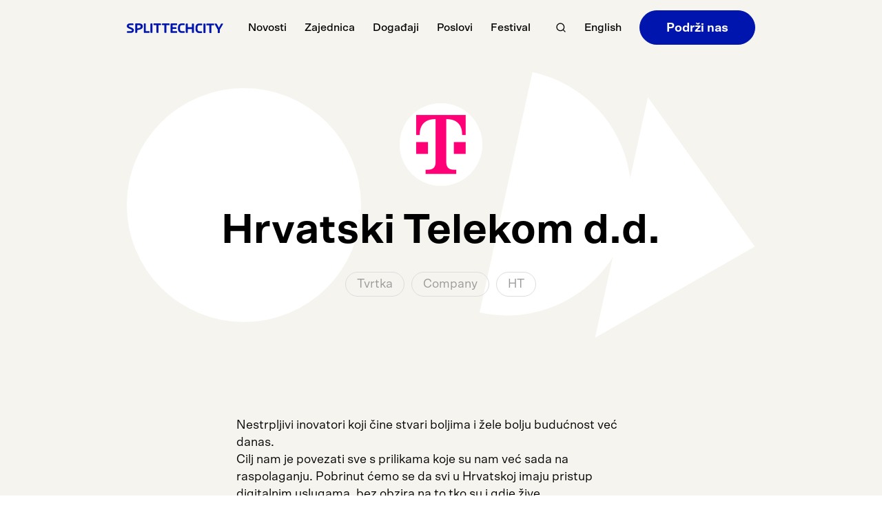

--- FILE ---
content_type: text/html; charset=UTF-8
request_url: https://split-techcity.com/zajednica/hrvatski-telekom-d-d
body_size: 22504
content:

<!DOCTYPE html>
<html lang="hr">
	<head>
	<meta charset="UTF-8">
	<meta http-equiv="X-UA-Compatible" content="IE=edge">
	<meta name="viewport" content="width=device-width, initial-scale=1.0">

	<meta name='robots' content='index, follow, max-image-preview:large, max-snippet:-1, max-video-preview:-1' />
	<style>img:is([sizes="auto" i], [sizes^="auto," i]) { contain-intrinsic-size: 3000px 1500px }</style>
	
<!-- Google Tag Manager for WordPress by gtm4wp.com -->
<script data-cfasync="false" data-pagespeed-no-defer>
	var gtm4wp_datalayer_name = "dataLayer";
	var dataLayer = dataLayer || [];
</script>
<!-- End Google Tag Manager for WordPress by gtm4wp.com -->
	<!-- This site is optimized with the Yoast SEO plugin v26.8 - https://yoast.com/product/yoast-seo-wordpress/ -->
	<title>Hrvatski Telekom d.d.</title>
	<link rel="canonical" href="https://split-techcity.com/zajednica/hrvatski-telekom-d-d" />
	<meta property="og:locale" content="hr_HR" />
	<meta property="og:type" content="article" />
	<meta property="og:title" content="Hrvatski Telekom d.d." />
	<meta property="og:url" content="https://split-techcity.com/zajednica/hrvatski-telekom-d-d" />
	<meta property="og:site_name" content="Split Tech City" />
	<meta property="article:modified_time" content="2023-08-17T06:37:28+00:00" />
	<meta property="og:image" content="https://i0.wp.com/split-techcity.com/wp-content/uploads/2022/04/split-tech-city.jpeg?fit=1920%2C1200&ssl=1" />
	<meta property="og:image:width" content="1920" />
	<meta property="og:image:height" content="1200" />
	<meta property="og:image:type" content="image/jpeg" />
	<meta name="twitter:card" content="summary_large_image" />
	<script type="application/ld+json" class="yoast-schema-graph">{"@context":"https://schema.org","@graph":[{"@type":"WebPage","@id":"https://split-techcity.com/zajednica/hrvatski-telekom-d-d","url":"https://split-techcity.com/zajednica/hrvatski-telekom-d-d","name":"Hrvatski Telekom d.d.","isPartOf":{"@id":"https://split-techcity.com/#website"},"datePublished":"2023-07-19T09:00:45+00:00","dateModified":"2023-08-17T06:37:28+00:00","breadcrumb":{"@id":"https://split-techcity.com/zajednica/hrvatski-telekom-d-d#breadcrumb"},"inLanguage":"hr","potentialAction":[{"@type":"ReadAction","target":["https://split-techcity.com/zajednica/hrvatski-telekom-d-d"]}]},{"@type":"BreadcrumbList","@id":"https://split-techcity.com/zajednica/hrvatski-telekom-d-d#breadcrumb","itemListElement":[{"@type":"ListItem","position":1,"name":"Home","item":"https://split-techcity.com/"},{"@type":"ListItem","position":2,"name":"Community","item":"https://split-techcity.com/zajednica"},{"@type":"ListItem","position":3,"name":"Hrvatski Telekom d.d."}]},{"@type":"WebSite","@id":"https://split-techcity.com/#website","url":"https://split-techcity.com/","name":"Split Tech City","description":"Udruga za poticanje i razvoj IT sektora Splita i regije","potentialAction":[{"@type":"SearchAction","target":{"@type":"EntryPoint","urlTemplate":"https://split-techcity.com/?s={search_term_string}"},"query-input":{"@type":"PropertyValueSpecification","valueRequired":true,"valueName":"search_term_string"}}],"inLanguage":"hr"}]}</script>
	<!-- / Yoast SEO plugin. -->


<link rel='dns-prefetch' href='//v0.wordpress.com' />
<link rel='preconnect' href='//i0.wp.com' />
<link rel='preconnect' href='//c0.wp.com' />
<script type="text/javascript" id="wpp-js" src="https://split-techcity.com/wp-content/plugins/wordpress-popular-posts/assets/js/wpp.min.js?ver=7.3.6" data-sampling="0" data-sampling-rate="100" data-api-url="https://split-techcity.com/wp-json/wordpress-popular-posts" data-post-id="30796" data-token="0397f7400d" data-lang="0" data-debug="0"></script>
<script defer src="[data-uri]"></script>
<style id='wp-emoji-styles-inline-css' type='text/css'>

	img.wp-smiley, img.emoji {
		display: inline !important;
		border: none !important;
		box-shadow: none !important;
		height: 1em !important;
		width: 1em !important;
		margin: 0 0.07em !important;
		vertical-align: -0.1em !important;
		background: none !important;
		padding: 0 !important;
	}
</style>
<link rel='stylesheet' id='wp-block-library-css' href='https://split-techcity.com/wp-includes/css/dist/block-library/style.css?ver=6.8.3' type='text/css' media='all' />
<style id='classic-theme-styles-inline-css' type='text/css'>
/**
 * These rules are needed for backwards compatibility.
 * They should match the button element rules in the base theme.json file.
 */
.wp-block-button__link {
	color: #ffffff;
	background-color: #32373c;
	border-radius: 9999px; /* 100% causes an oval, but any explicit but really high value retains the pill shape. */

	/* This needs a low specificity so it won't override the rules from the button element if defined in theme.json. */
	box-shadow: none;
	text-decoration: none;

	/* The extra 2px are added to size solids the same as the outline versions.*/
	padding: calc(0.667em + 2px) calc(1.333em + 2px);

	font-size: 1.125em;
}

.wp-block-file__button {
	background: #32373c;
	color: #ffffff;
	text-decoration: none;
}

</style>
<style id='safe-svg-svg-icon-style-inline-css' type='text/css'>
.safe-svg-cover{text-align:center}.safe-svg-cover .safe-svg-inside{display:inline-block;max-width:100%}.safe-svg-cover svg{fill:currentColor;height:100%;max-height:100%;max-width:100%;width:100%}

</style>
<link rel='stylesheet' id='mediaelement-css' href='https://split-techcity.com/wp-includes/js/mediaelement/mediaelementplayer-legacy.min.css?ver=4.2.17' type='text/css' media='all' />
<link rel='stylesheet' id='wp-mediaelement-css' href='https://split-techcity.com/wp-includes/js/mediaelement/wp-mediaelement.css?ver=6.8.3' type='text/css' media='all' />
<style id='jetpack-sharing-buttons-style-inline-css' type='text/css'>
.jetpack-sharing-buttons__services-list{display:flex;flex-direction:row;flex-wrap:wrap;gap:0;list-style-type:none;margin:5px;padding:0}.jetpack-sharing-buttons__services-list.has-small-icon-size{font-size:12px}.jetpack-sharing-buttons__services-list.has-normal-icon-size{font-size:16px}.jetpack-sharing-buttons__services-list.has-large-icon-size{font-size:24px}.jetpack-sharing-buttons__services-list.has-huge-icon-size{font-size:36px}@media print{.jetpack-sharing-buttons__services-list{display:none!important}}.editor-styles-wrapper .wp-block-jetpack-sharing-buttons{gap:0;padding-inline-start:0}ul.jetpack-sharing-buttons__services-list.has-background{padding:1.25em 2.375em}
</style>
<style id='global-styles-inline-css' type='text/css'>
:root{--wp--preset--aspect-ratio--square: 1;--wp--preset--aspect-ratio--4-3: 4/3;--wp--preset--aspect-ratio--3-4: 3/4;--wp--preset--aspect-ratio--3-2: 3/2;--wp--preset--aspect-ratio--2-3: 2/3;--wp--preset--aspect-ratio--16-9: 16/9;--wp--preset--aspect-ratio--9-16: 9/16;--wp--preset--color--black: #000000;--wp--preset--color--cyan-bluish-gray: #abb8c3;--wp--preset--color--white: #ffffff;--wp--preset--color--pale-pink: #f78da7;--wp--preset--color--vivid-red: #cf2e2e;--wp--preset--color--luminous-vivid-orange: #ff6900;--wp--preset--color--luminous-vivid-amber: #fcb900;--wp--preset--color--light-green-cyan: #7bdcb5;--wp--preset--color--vivid-green-cyan: #00d084;--wp--preset--color--pale-cyan-blue: #8ed1fc;--wp--preset--color--vivid-cyan-blue: #0693e3;--wp--preset--color--vivid-purple: #9b51e0;--wp--preset--gradient--vivid-cyan-blue-to-vivid-purple: linear-gradient(135deg,rgba(6,147,227,1) 0%,rgb(155,81,224) 100%);--wp--preset--gradient--light-green-cyan-to-vivid-green-cyan: linear-gradient(135deg,rgb(122,220,180) 0%,rgb(0,208,130) 100%);--wp--preset--gradient--luminous-vivid-amber-to-luminous-vivid-orange: linear-gradient(135deg,rgba(252,185,0,1) 0%,rgba(255,105,0,1) 100%);--wp--preset--gradient--luminous-vivid-orange-to-vivid-red: linear-gradient(135deg,rgba(255,105,0,1) 0%,rgb(207,46,46) 100%);--wp--preset--gradient--very-light-gray-to-cyan-bluish-gray: linear-gradient(135deg,rgb(238,238,238) 0%,rgb(169,184,195) 100%);--wp--preset--gradient--cool-to-warm-spectrum: linear-gradient(135deg,rgb(74,234,220) 0%,rgb(151,120,209) 20%,rgb(207,42,186) 40%,rgb(238,44,130) 60%,rgb(251,105,98) 80%,rgb(254,248,76) 100%);--wp--preset--gradient--blush-light-purple: linear-gradient(135deg,rgb(255,206,236) 0%,rgb(152,150,240) 100%);--wp--preset--gradient--blush-bordeaux: linear-gradient(135deg,rgb(254,205,165) 0%,rgb(254,45,45) 50%,rgb(107,0,62) 100%);--wp--preset--gradient--luminous-dusk: linear-gradient(135deg,rgb(255,203,112) 0%,rgb(199,81,192) 50%,rgb(65,88,208) 100%);--wp--preset--gradient--pale-ocean: linear-gradient(135deg,rgb(255,245,203) 0%,rgb(182,227,212) 50%,rgb(51,167,181) 100%);--wp--preset--gradient--electric-grass: linear-gradient(135deg,rgb(202,248,128) 0%,rgb(113,206,126) 100%);--wp--preset--gradient--midnight: linear-gradient(135deg,rgb(2,3,129) 0%,rgb(40,116,252) 100%);--wp--preset--font-size--small: 13px;--wp--preset--font-size--medium: 20px;--wp--preset--font-size--large: 36px;--wp--preset--font-size--x-large: 42px;--wp--preset--spacing--20: 0.44rem;--wp--preset--spacing--30: 0.67rem;--wp--preset--spacing--40: 1rem;--wp--preset--spacing--50: 1.5rem;--wp--preset--spacing--60: 2.25rem;--wp--preset--spacing--70: 3.38rem;--wp--preset--spacing--80: 5.06rem;--wp--preset--shadow--natural: 6px 6px 9px rgba(0, 0, 0, 0.2);--wp--preset--shadow--deep: 12px 12px 50px rgba(0, 0, 0, 0.4);--wp--preset--shadow--sharp: 6px 6px 0px rgba(0, 0, 0, 0.2);--wp--preset--shadow--outlined: 6px 6px 0px -3px rgba(255, 255, 255, 1), 6px 6px rgba(0, 0, 0, 1);--wp--preset--shadow--crisp: 6px 6px 0px rgba(0, 0, 0, 1);}:where(.is-layout-flex){gap: 0.5em;}:where(.is-layout-grid){gap: 0.5em;}body .is-layout-flex{display: flex;}.is-layout-flex{flex-wrap: wrap;align-items: center;}.is-layout-flex > :is(*, div){margin: 0;}body .is-layout-grid{display: grid;}.is-layout-grid > :is(*, div){margin: 0;}:where(.wp-block-columns.is-layout-flex){gap: 2em;}:where(.wp-block-columns.is-layout-grid){gap: 2em;}:where(.wp-block-post-template.is-layout-flex){gap: 1.25em;}:where(.wp-block-post-template.is-layout-grid){gap: 1.25em;}.has-black-color{color: var(--wp--preset--color--black) !important;}.has-cyan-bluish-gray-color{color: var(--wp--preset--color--cyan-bluish-gray) !important;}.has-white-color{color: var(--wp--preset--color--white) !important;}.has-pale-pink-color{color: var(--wp--preset--color--pale-pink) !important;}.has-vivid-red-color{color: var(--wp--preset--color--vivid-red) !important;}.has-luminous-vivid-orange-color{color: var(--wp--preset--color--luminous-vivid-orange) !important;}.has-luminous-vivid-amber-color{color: var(--wp--preset--color--luminous-vivid-amber) !important;}.has-light-green-cyan-color{color: var(--wp--preset--color--light-green-cyan) !important;}.has-vivid-green-cyan-color{color: var(--wp--preset--color--vivid-green-cyan) !important;}.has-pale-cyan-blue-color{color: var(--wp--preset--color--pale-cyan-blue) !important;}.has-vivid-cyan-blue-color{color: var(--wp--preset--color--vivid-cyan-blue) !important;}.has-vivid-purple-color{color: var(--wp--preset--color--vivid-purple) !important;}.has-black-background-color{background-color: var(--wp--preset--color--black) !important;}.has-cyan-bluish-gray-background-color{background-color: var(--wp--preset--color--cyan-bluish-gray) !important;}.has-white-background-color{background-color: var(--wp--preset--color--white) !important;}.has-pale-pink-background-color{background-color: var(--wp--preset--color--pale-pink) !important;}.has-vivid-red-background-color{background-color: var(--wp--preset--color--vivid-red) !important;}.has-luminous-vivid-orange-background-color{background-color: var(--wp--preset--color--luminous-vivid-orange) !important;}.has-luminous-vivid-amber-background-color{background-color: var(--wp--preset--color--luminous-vivid-amber) !important;}.has-light-green-cyan-background-color{background-color: var(--wp--preset--color--light-green-cyan) !important;}.has-vivid-green-cyan-background-color{background-color: var(--wp--preset--color--vivid-green-cyan) !important;}.has-pale-cyan-blue-background-color{background-color: var(--wp--preset--color--pale-cyan-blue) !important;}.has-vivid-cyan-blue-background-color{background-color: var(--wp--preset--color--vivid-cyan-blue) !important;}.has-vivid-purple-background-color{background-color: var(--wp--preset--color--vivid-purple) !important;}.has-black-border-color{border-color: var(--wp--preset--color--black) !important;}.has-cyan-bluish-gray-border-color{border-color: var(--wp--preset--color--cyan-bluish-gray) !important;}.has-white-border-color{border-color: var(--wp--preset--color--white) !important;}.has-pale-pink-border-color{border-color: var(--wp--preset--color--pale-pink) !important;}.has-vivid-red-border-color{border-color: var(--wp--preset--color--vivid-red) !important;}.has-luminous-vivid-orange-border-color{border-color: var(--wp--preset--color--luminous-vivid-orange) !important;}.has-luminous-vivid-amber-border-color{border-color: var(--wp--preset--color--luminous-vivid-amber) !important;}.has-light-green-cyan-border-color{border-color: var(--wp--preset--color--light-green-cyan) !important;}.has-vivid-green-cyan-border-color{border-color: var(--wp--preset--color--vivid-green-cyan) !important;}.has-pale-cyan-blue-border-color{border-color: var(--wp--preset--color--pale-cyan-blue) !important;}.has-vivid-cyan-blue-border-color{border-color: var(--wp--preset--color--vivid-cyan-blue) !important;}.has-vivid-purple-border-color{border-color: var(--wp--preset--color--vivid-purple) !important;}.has-vivid-cyan-blue-to-vivid-purple-gradient-background{background: var(--wp--preset--gradient--vivid-cyan-blue-to-vivid-purple) !important;}.has-light-green-cyan-to-vivid-green-cyan-gradient-background{background: var(--wp--preset--gradient--light-green-cyan-to-vivid-green-cyan) !important;}.has-luminous-vivid-amber-to-luminous-vivid-orange-gradient-background{background: var(--wp--preset--gradient--luminous-vivid-amber-to-luminous-vivid-orange) !important;}.has-luminous-vivid-orange-to-vivid-red-gradient-background{background: var(--wp--preset--gradient--luminous-vivid-orange-to-vivid-red) !important;}.has-very-light-gray-to-cyan-bluish-gray-gradient-background{background: var(--wp--preset--gradient--very-light-gray-to-cyan-bluish-gray) !important;}.has-cool-to-warm-spectrum-gradient-background{background: var(--wp--preset--gradient--cool-to-warm-spectrum) !important;}.has-blush-light-purple-gradient-background{background: var(--wp--preset--gradient--blush-light-purple) !important;}.has-blush-bordeaux-gradient-background{background: var(--wp--preset--gradient--blush-bordeaux) !important;}.has-luminous-dusk-gradient-background{background: var(--wp--preset--gradient--luminous-dusk) !important;}.has-pale-ocean-gradient-background{background: var(--wp--preset--gradient--pale-ocean) !important;}.has-electric-grass-gradient-background{background: var(--wp--preset--gradient--electric-grass) !important;}.has-midnight-gradient-background{background: var(--wp--preset--gradient--midnight) !important;}.has-small-font-size{font-size: var(--wp--preset--font-size--small) !important;}.has-medium-font-size{font-size: var(--wp--preset--font-size--medium) !important;}.has-large-font-size{font-size: var(--wp--preset--font-size--large) !important;}.has-x-large-font-size{font-size: var(--wp--preset--font-size--x-large) !important;}
:where(.wp-block-post-template.is-layout-flex){gap: 1.25em;}:where(.wp-block-post-template.is-layout-grid){gap: 1.25em;}
:where(.wp-block-columns.is-layout-flex){gap: 2em;}:where(.wp-block-columns.is-layout-grid){gap: 2em;}
:root :where(.wp-block-pullquote){font-size: 1.5em;line-height: 1.6;}
</style>
<link rel='stylesheet' id='tc-style-css' href='https://split-techcity.com/wp-content/themes/tech-city-2021/assets/css/main.css?ver=1757159212' type='text/css' media='all' />
<script type="text/javascript" src="https://split-techcity.com/wp-includes/js/jquery/jquery.js?ver=3.7.1" id="jquery-core-js"></script>
<script defer type="text/javascript" src="https://split-techcity.com/wp-content/cache/autoptimize/1/js/autoptimize_single_e2620f2ae61d84e5edef5a0b7b95cf96.js?ver=3.4.1" id="jquery-migrate-js"></script>
<link rel="https://api.w.org/" href="https://split-techcity.com/wp-json/" /><link rel="EditURI" type="application/rsd+xml" title="RSD" href="https://split-techcity.com/xmlrpc.php?rsd" />
<meta name="generator" content="WordPress 6.8.3" />
<link rel="alternate" title="oEmbed (JSON)" type="application/json+oembed" href="https://split-techcity.com/wp-json/oembed/1.0/embed?url=https%3A%2F%2Fsplit-techcity.com%2Fzajednica%2Fhrvatski-telekom-d-d" />
<link rel="alternate" title="oEmbed (XML)" type="text/xml+oembed" href="https://split-techcity.com/wp-json/oembed/1.0/embed?url=https%3A%2F%2Fsplit-techcity.com%2Fzajednica%2Fhrvatski-telekom-d-d&#038;format=xml" />
<style type="text/css">
	.post-category-behind-the-screens .post-item__category,
	.post-list__title.post-category-behind-the-screens,
	.post-category-behind-the-screens .post-item__title a:hover,
	.post-category-title-behind-the-screens { color: #000000; }
	.post-category-digitalni-marketing .post-item__category,
	.post-list__title.post-category-digitalni-marketing,
	.post-category-digitalni-marketing .post-item__title a:hover,
	.post-category-title-digitalni-marketing { color: #; }
	.post-category-dizajn .post-item__category,
	.post-list__title.post-category-dizajn,
	.post-category-dizajn .post-item__title a:hover,
	.post-category-title-dizajn { color: #da2a8d; }
	.post-category-financije .post-item__category,
	.post-list__title.post-category-financije,
	.post-category-financije .post-item__title a:hover,
	.post-category-title-financije { color: #000000; }
	.post-category-generalno .post-item__category,
	.post-list__title.post-category-generalno,
	.post-category-generalno .post-item__title a:hover,
	.post-category-title-generalno { color: #000000; }
	.post-category-osobni-i-profesionalni-razvoj .post-item__category,
	.post-list__title.post-category-osobni-i-profesionalni-razvoj,
	.post-category-osobni-i-profesionalni-razvoj .post-item__title a:hover,
	.post-category-title-osobni-i-profesionalni-razvoj { color: #eeee22; }
	.post-category-poduzetnistvo .post-item__category,
	.post-list__title.post-category-poduzetnistvo,
	.post-category-poduzetnistvo .post-item__title a:hover,
	.post-category-title-poduzetnistvo { color: #632cd2; }
	.post-category-tehnologija .post-item__category,
	.post-list__title.post-category-tehnologija,
	.post-category-tehnologija .post-item__title a:hover,
	.post-category-title-tehnologija { color: #1dbf3f; }
	.post-category-uncategorized .post-item__category,
	.post-list__title.post-category-uncategorized,
	.post-category-uncategorized .post-item__title a:hover,
	.post-category-title-uncategorized { color: #1e73be; }
</style>

<!-- Google Tag Manager for WordPress by gtm4wp.com -->
<!-- GTM Container placement set to automatic -->
<script data-cfasync="false" data-pagespeed-no-defer type="text/javascript">
	var dataLayer_content = {"pagePostType":"tcc_entity","pagePostType2":"single-tcc_entity","pagePostAuthor":"Tina Tomičić"};
	dataLayer.push( dataLayer_content );
</script>
<script data-cfasync="false" data-pagespeed-no-defer type="text/javascript">
(function(w,d,s,l,i){w[l]=w[l]||[];w[l].push({'gtm.start':
new Date().getTime(),event:'gtm.js'});var f=d.getElementsByTagName(s)[0],
j=d.createElement(s),dl=l!='dataLayer'?'&l='+l:'';j.async=true;j.src=
'//www.googletagmanager.com/gtm.js?id='+i+dl;f.parentNode.insertBefore(j,f);
})(window,document,'script','dataLayer','GTM-PDLWB7B9');
</script>
<!-- End Google Tag Manager for WordPress by gtm4wp.com -->            <style id="wpp-loading-animation-styles">@-webkit-keyframes bgslide{from{background-position-x:0}to{background-position-x:-200%}}@keyframes bgslide{from{background-position-x:0}to{background-position-x:-200%}}.wpp-widget-block-placeholder,.wpp-shortcode-placeholder{margin:0 auto;width:60px;height:3px;background:#dd3737;background:linear-gradient(90deg,#dd3737 0%,#571313 10%,#dd3737 100%);background-size:200% auto;border-radius:3px;-webkit-animation:bgslide 1s infinite linear;animation:bgslide 1s infinite linear}</style>
            <link rel="icon" href="https://i0.wp.com/split-techcity.com/wp-content/uploads/2021/09/cropped-Favicon.png?fit=32%2C32&#038;ssl=1" sizes="32x32" />
<link rel="icon" href="https://i0.wp.com/split-techcity.com/wp-content/uploads/2021/09/cropped-Favicon.png?fit=192%2C192&#038;ssl=1" sizes="192x192" />
<link rel="apple-touch-icon" href="https://i0.wp.com/split-techcity.com/wp-content/uploads/2021/09/cropped-Favicon.png?resize=180%2C180&#038;ssl=1" />
<meta name="msapplication-TileImage" content="https://i0.wp.com/split-techcity.com/wp-content/uploads/2021/09/cropped-Favicon.png?fit=270%2C270&#038;ssl=1" />
	</head>
	<body class="wp-singular tcc_entity-template-default single single-tcc_entity postid-30796 wp-theme-tech-city-2021">
		
		<div class="c-site-header">
			<div class="o-container">
	<div class="o-row">
		<div class="o-col-12">
			<div class="c-site-header__inner">
				<a href="https://split-techcity.com/" class="c-site-header-logo" aria-label="Split Tech City">
					<svg viewBox="0 0 201 20" fill="none" xmlns="http://www.w3.org/2000/svg" class="c-site-header-logo__image"><path d="M87.826.067c.736 0 1.271.267 1.271 1.003v1.672c0 .736-.401 1.004-1.27 1.004h-5.218v14.782c0 .736-.268 1.271-1.004 1.271h-2.274c-.736 0-1.003-.535-1.003-1.27V3.678h-3.68c-.869 0-1.27-.268-1.27-1.003V1.003c0-.735.535-1.003 1.27-1.003h13.178v.067zm3.412 1.27c0-.869.4-1.27 1.404-1.27h10.97c.736 0 1.271.267 1.271 1.003v1.672c0 .736-.401 1.004-1.271 1.004h-8.16v12.307h8.16c.87 0 1.271.268 1.271 1.004v1.672c0 .736-.535 1.003-1.271 1.003h-10.97c-1.003 0-1.404-.4-1.404-1.27V1.338zm2.943 6.556h7.893c.735 0 1.271.268 1.271 1.003v1.673c0 .735-.402 1.003-1.271 1.003h-7.893V7.893zm20.133 8.16h4.95c.736 0 1.271.268 1.271 1.004v1.672c0 .736-.401 1.003-1.271 1.003h-4.95c-4.816 0-7.625-3.545-7.625-8.294V8.361c0-4.816 2.809-8.294 7.625-8.294h5.084c.736 0 1.271.267 1.271 1.003v1.672c0 .736-.401 1.004-1.271 1.004h-5.084c-2.541 0-3.411 2.408-3.411 4.95v2.542c0 2.474.87 4.816 3.411 4.816zm24.616-4.347h-14.515v-3.68h14.515v3.68zM127.224 1.472v17.056c0 .736-.267 1.271-1.003 1.271h-2.274c-.736 0-1.004-.535-1.004-1.27V1.471c0-.736.268-1.271 1.004-1.271h2.274c.736 0 1.003.535 1.003 1.27zm12.709 0v17.056c0 .736-.267 1.271-1.003 1.271h-2.274c-.736 0-1.004-.535-1.004-1.27V1.471c0-.736.268-1.271 1.004-1.271h2.274c.669 0 1.003.535 1.003 1.27zm10.836 14.782h4.95c.736 0 1.271.268 1.271 1.003v1.673c0 .736-.401 1.003-1.271 1.003h-4.95c-4.816 0-7.625-3.545-7.625-8.294V8.562c0-4.816 2.809-8.294 7.625-8.294h5.084c.736 0 1.271.267 1.271 1.003v1.672c0 .736-.401 1.003-1.271 1.003h-5.084c-2.541 0-3.411 2.409-3.411 4.95v2.542c0 2.408.87 4.816 3.411 4.816zm13.244-14.649v17.057c0 .736-.267 1.271-1.003 1.271h-2.274c-.736 0-1.003-.535-1.003-1.27V1.604c0-.735.267-1.27 1.003-1.27h2.274c.669 0 1.003.535 1.003 1.27zM180.87.335c.735 0 1.271.267 1.271 1.003V3.01c0 .736-.402 1.003-1.271 1.003h-4.482V18.73c0 .736-.267 1.271-1.003 1.271h-2.275c-.735 0-1.003-.535-1.003-1.27V4.012h-5.083c-.87 0-1.271-.267-1.271-1.003V1.338c0-.736.535-1.004 1.271-1.004h13.846zm9.431 13.912L183.278 1.74c-.402-.736-.268-1.405.535-1.405h2.274c1.003 0 1.405.536 1.806 1.271l4.08 7.626 3.947-7.626c.401-.735.869-1.27 1.672-1.27h2.274c.87 0 1.004.735.535 1.404l-7.291 12.509.736-1.806v6.287c0 .736-.267 1.271-1.003 1.271h-2.274c-.736 0-1.004-.401-1.004-1.27v-6.021l.736 1.539zM45.886 19.732h-9.164c-1.003 0-1.404-.4-1.404-1.27V1.338c0-.736.267-1.271 1.003-1.271h2.274c.736 0 1.004.535 1.004 1.27v14.716h6.354c.87 0 1.271.268 1.271 1.004v1.672c-.067.736-.602 1.003-1.338 1.003zm7.626-1.27c0 .735-.268 1.27-1.004 1.27h-2.274c-.736 0-1.003-.535-1.003-1.27V1.338c0-.736.267-1.271 1.003-1.271h2.274c.67 0 1.004.535 1.004 1.27v17.125zM69.966.067c.736 0 1.271.267 1.271 1.003v1.672c0 .736-.4 1.004-1.27 1.004h-3.813v14.782c0 .736-.268 1.271-1.004 1.271h-2.274c-.735 0-1.003-.535-1.003-1.27V3.678h-5.017c-.87 0-1.27-.268-1.27-1.003V1.003c0-.735.534-1.003 1.27-1.003h13.11v.067zM10.702 14.38c0-.87-.87-1.538-2.675-2.274C4.817 10.903 0 9.297 0 5.819 0 2.61 1.94.067 6.622.067h5.886c.736 0 1.271.267 1.271 1.003v1.672c0 .736-.535 1.004-1.27 1.004h-5.62c-1.27-.067-2.809.267-2.809 1.471 0 1.004 1.004 1.539 2.408 2.14 3.545 1.406 8.295 3.078 8.295 6.623 0 3.813-2.542 5.752-6.622 5.752H1.538c-.735 0-1.27-.267-1.27-1.003v-1.672c0-.736.535-1.003 1.27-1.003h6.355c1.27 0 2.81-.402 2.81-1.673zM25.217.067h-6.354c-.87 0-1.405.535-1.405 1.672v16.723c0 .735.268 1.27 1.004 1.27h2.274c.736 0 1.003-.535 1.003-1.27V13.98l3.947-.87c3.812-.87 7.491-2.14 7.491-6.02V5.418c-.067-4.08-3.88-5.351-7.96-5.351zm3.479 6.89c0 1.672-1.539 2.274-3.211 2.675l-3.813.87V3.679h3.813c1.672 0 3.21.535 3.21 2.274v1.004z" fill="currentColor"/></svg>
				</a>

				<nav class="c-site-header-navigation u-hidden u-block@lg">
					<ul id="menu-primary-menu" class="c-site-header-navigation__list">
<li class="c-site-header-navigation__item has-submenu">

<a href="https://split-techcity.com/novosti" class="c-site-header-navigation__link">Novosti

<ul class="c-site-header-navigation__list u-hidden">

	<li class="c-site-header-navigation__item">

	<a href="https://split-techcity.com/category/tehnologija" class="c-site-header-navigation__link">Tehnologija
</a></li>
	<li class="c-site-header-navigation__item">

	<a href="https://split-techcity.com/category/poduzetnistvo" class="c-site-header-navigation__link">Poduzetništvo
</a></li>
	<li class="c-site-header-navigation__item">

	<a href="https://split-techcity.com/category/generalno" class="c-site-header-navigation__link">Generalno
</a></li>
	<li class="c-site-header-navigation__item">

	<a href="https://split-techcity.com/category/dizajn" class="c-site-header-navigation__link">Dizajn
</a></li>
	<li class="c-site-header-navigation__item">

	<a href="https://split-techcity.com/category/osobni-i-profesionalni-razvoj" class="c-site-header-navigation__link">Osobni i profesionalni razvoj
</a></li></ul></a><div class='c-site-header-submenu'><div class=c-site-header-submenu__inner><div class='c-site-header-submenu__column'>
	<p class='c-site-header-submenu__subtitle'>
		<a href="https://split-techcity.com/category/tehnologija">Tehnologija</a>
	</p>
	<a href="https://split-techcity.com/idemo-u-sibenik-na-proljece-trece-izdanje-saastanka-je-spremno" class='c-site-header-submenu__image'>
		<img width="440" height="248" src="https://i0.wp.com/split-techcity.com/wp-content/uploads/2025/12/Screenshot-2025-12-16-at-11.48.42.jpg?resize=440%2C248&amp;ssl=1" class="attachment-tc-primary-nav-thumbnail size-tc-primary-nav-thumbnail wp-post-image" alt="saastanak 2026." loading="lazy" decoding="async" srcset="https://i0.wp.com/split-techcity.com/wp-content/uploads/2025/12/Screenshot-2025-12-16-at-11.48.42.jpg?resize=440%2C248&amp;ssl=1 440w, https://i0.wp.com/split-techcity.com/wp-content/uploads/2025/12/Screenshot-2025-12-16-at-11.48.42.jpg?resize=500%2C281&amp;ssl=1 500w, https://i0.wp.com/split-techcity.com/wp-content/uploads/2025/12/Screenshot-2025-12-16-at-11.48.42.jpg?resize=1000%2C562&amp;ssl=1 1000w, https://i0.wp.com/split-techcity.com/wp-content/uploads/2025/12/Screenshot-2025-12-16-at-11.48.42.jpg?resize=394%2C222&amp;ssl=1 394w, https://i0.wp.com/split-techcity.com/wp-content/uploads/2025/12/Screenshot-2025-12-16-at-11.48.42.jpg?resize=788%2C444&amp;ssl=1 788w, https://i0.wp.com/split-techcity.com/wp-content/uploads/2025/12/Screenshot-2025-12-16-at-11.48.42.jpg?resize=610%2C343&amp;ssl=1 610w, https://i0.wp.com/split-techcity.com/wp-content/uploads/2025/12/Screenshot-2025-12-16-at-11.48.42.jpg?resize=1030%2C578&amp;ssl=1 1030w, https://i0.wp.com/split-techcity.com/wp-content/uploads/2025/12/Screenshot-2025-12-16-at-11.48.42.jpg?resize=285%2C160&amp;ssl=1 285w, https://i0.wp.com/split-techcity.com/wp-content/uploads/2025/12/Screenshot-2025-12-16-at-11.48.42.jpg?resize=570%2C320&amp;ssl=1 570w, https://i0.wp.com/split-techcity.com/wp-content/uploads/2025/12/Screenshot-2025-12-16-at-11.48.42.jpg?zoom=2&amp;resize=440%2C248&amp;ssl=1 880w" sizes="auto, (max-width: 440px) 100vw, 440px" />
	</a>
	<p class='c-site-header-submenu__title'>
		<a href="https://split-techcity.com/idemo-u-sibenik-na-proljece-trece-izdanje-saastanka-je-spremno">Idemo u Šibenik na proljeće: treće izdanje SaaStanka je spremno!</a>
	</p>
</div><div class='c-site-header-submenu__column'>
	<p class='c-site-header-submenu__subtitle'>
		<a href="https://split-techcity.com/category/poduzetnistvo">Poduzetništvo</a>
	</p>
	<a href="https://split-techcity.com/ne-propusti-otvorene-prijave-za-besplatne-rast-radionice-u-veljaci" class='c-site-header-submenu__image'>
		<img width="440" height="248" src="https://i0.wp.com/split-techcity.com/wp-content/uploads/2025/04/Digitalizacija-poslovanja-i-sigurnost.jpg?resize=440%2C248&amp;ssl=1" class="attachment-tc-primary-nav-thumbnail size-tc-primary-nav-thumbnail wp-post-image" alt="rast radionica" loading="lazy" decoding="async" srcset="https://i0.wp.com/split-techcity.com/wp-content/uploads/2025/04/Digitalizacija-poslovanja-i-sigurnost.jpg?resize=440%2C248&amp;ssl=1 440w, https://i0.wp.com/split-techcity.com/wp-content/uploads/2025/04/Digitalizacija-poslovanja-i-sigurnost.jpg?resize=500%2C281&amp;ssl=1 500w, https://i0.wp.com/split-techcity.com/wp-content/uploads/2025/04/Digitalizacija-poslovanja-i-sigurnost.jpg?resize=1000%2C562&amp;ssl=1 1000w, https://i0.wp.com/split-techcity.com/wp-content/uploads/2025/04/Digitalizacija-poslovanja-i-sigurnost.jpg?resize=394%2C222&amp;ssl=1 394w, https://i0.wp.com/split-techcity.com/wp-content/uploads/2025/04/Digitalizacija-poslovanja-i-sigurnost.jpg?resize=788%2C444&amp;ssl=1 788w, https://i0.wp.com/split-techcity.com/wp-content/uploads/2025/04/Digitalizacija-poslovanja-i-sigurnost.jpg?resize=610%2C343&amp;ssl=1 610w, https://i0.wp.com/split-techcity.com/wp-content/uploads/2025/04/Digitalizacija-poslovanja-i-sigurnost.jpg?resize=285%2C160&amp;ssl=1 285w, https://i0.wp.com/split-techcity.com/wp-content/uploads/2025/04/Digitalizacija-poslovanja-i-sigurnost.jpg?resize=570%2C320&amp;ssl=1 570w, https://i0.wp.com/split-techcity.com/wp-content/uploads/2025/04/Digitalizacija-poslovanja-i-sigurnost.jpg?zoom=2&amp;resize=440%2C248&amp;ssl=1 880w" sizes="auto, (max-width: 440px) 100vw, 440px" />
	</a>
	<p class='c-site-header-submenu__title'>
		<a href="https://split-techcity.com/ne-propusti-otvorene-prijave-za-besplatne-rast-radionice-u-veljaci">Ne propusti: otvorene prijave za besplatne RaST+ radionice u veljači</a>
	</p>
</div><div class='c-site-header-submenu__column'>
	<p class='c-site-header-submenu__subtitle'>
		<a href="https://split-techcity.com/category/generalno">Generalno</a>
	</p>
	<a href="https://split-techcity.com/odrzavamo-7-humanitarni-split-tech-cup-a-sport-zajednica-i-konkretna-pomoc" class='c-site-header-submenu__image'>
		<img width="440" height="248" src="https://i0.wp.com/split-techcity.com/wp-content/uploads/2026/01/14082021_79.jpg?resize=440%2C248&amp;ssl=1" class="attachment-tc-primary-nav-thumbnail size-tc-primary-nav-thumbnail wp-post-image" alt="split tech cageball turnir 2026" loading="lazy" decoding="async" srcset="https://i0.wp.com/split-techcity.com/wp-content/uploads/2026/01/14082021_79.jpg?resize=440%2C248&amp;ssl=1 440w, https://i0.wp.com/split-techcity.com/wp-content/uploads/2026/01/14082021_79.jpg?resize=500%2C281&amp;ssl=1 500w, https://i0.wp.com/split-techcity.com/wp-content/uploads/2026/01/14082021_79.jpg?resize=1000%2C562&amp;ssl=1 1000w, https://i0.wp.com/split-techcity.com/wp-content/uploads/2026/01/14082021_79.jpg?resize=394%2C222&amp;ssl=1 394w, https://i0.wp.com/split-techcity.com/wp-content/uploads/2026/01/14082021_79.jpg?resize=788%2C444&amp;ssl=1 788w, https://i0.wp.com/split-techcity.com/wp-content/uploads/2026/01/14082021_79.jpg?resize=610%2C343&amp;ssl=1 610w, https://i0.wp.com/split-techcity.com/wp-content/uploads/2026/01/14082021_79.jpg?resize=285%2C160&amp;ssl=1 285w, https://i0.wp.com/split-techcity.com/wp-content/uploads/2026/01/14082021_79.jpg?resize=570%2C320&amp;ssl=1 570w, https://i0.wp.com/split-techcity.com/wp-content/uploads/2026/01/14082021_79.jpg?zoom=2&amp;resize=440%2C248&amp;ssl=1 880w" sizes="auto, (max-width: 440px) 100vw, 440px" />
	</a>
	<p class='c-site-header-submenu__title'>
		<a href="https://split-techcity.com/odrzavamo-7-humanitarni-split-tech-cup-a-sport-zajednica-i-konkretna-pomoc">Ne propusti 7. humanitarni SPLIT TECH CUP-a: sport, zajednica i konkretna pomoć</a>
	</p>
</div><div class='c-site-header-submenu__column'>
	<p class='c-site-header-submenu__subtitle'>
		<a href="https://split-techcity.com/category/dizajn">Dizajn</a>
	</p>
	<a href="https://split-techcity.com/izbjegni-cetiri-zamke-kod-izrade-poslovnog-web-a" class='c-site-header-submenu__image'>
		<img width="440" height="248" src="https://i0.wp.com/split-techcity.com/wp-content/uploads/2025/11/AS-Elements-1.jpeg?resize=440%2C248&amp;ssl=1" class="attachment-tc-primary-nav-thumbnail size-tc-primary-nav-thumbnail wp-post-image" alt="elements of web web dizajn web stranica" loading="lazy" decoding="async" srcset="https://i0.wp.com/split-techcity.com/wp-content/uploads/2025/11/AS-Elements-1.jpeg?resize=440%2C248&amp;ssl=1 440w, https://i0.wp.com/split-techcity.com/wp-content/uploads/2025/11/AS-Elements-1.jpeg?resize=500%2C281&amp;ssl=1 500w, https://i0.wp.com/split-techcity.com/wp-content/uploads/2025/11/AS-Elements-1.jpeg?resize=1000%2C562&amp;ssl=1 1000w, https://i0.wp.com/split-techcity.com/wp-content/uploads/2025/11/AS-Elements-1.jpeg?resize=394%2C222&amp;ssl=1 394w, https://i0.wp.com/split-techcity.com/wp-content/uploads/2025/11/AS-Elements-1.jpeg?resize=788%2C444&amp;ssl=1 788w, https://i0.wp.com/split-techcity.com/wp-content/uploads/2025/11/AS-Elements-1.jpeg?resize=610%2C343&amp;ssl=1 610w, https://i0.wp.com/split-techcity.com/wp-content/uploads/2025/11/AS-Elements-1.jpeg?resize=1220%2C686&amp;ssl=1 1220w, https://i0.wp.com/split-techcity.com/wp-content/uploads/2025/11/AS-Elements-1.jpeg?resize=1030%2C578&amp;ssl=1 1030w, https://i0.wp.com/split-techcity.com/wp-content/uploads/2025/11/AS-Elements-1.jpeg?resize=285%2C160&amp;ssl=1 285w, https://i0.wp.com/split-techcity.com/wp-content/uploads/2025/11/AS-Elements-1.jpeg?resize=570%2C320&amp;ssl=1 570w, https://i0.wp.com/split-techcity.com/wp-content/uploads/2025/11/AS-Elements-1.jpeg?zoom=2&amp;resize=440%2C248&amp;ssl=1 880w, https://i0.wp.com/split-techcity.com/wp-content/uploads/2025/11/AS-Elements-1.jpeg?zoom=3&amp;resize=440%2C248&amp;ssl=1 1320w" sizes="auto, (max-width: 440px) 100vw, 440px" />
	</a>
	<p class='c-site-header-submenu__title'>
		<a href="https://split-techcity.com/izbjegni-cetiri-zamke-kod-izrade-poslovnog-web-a">Izbjegni četiri zamke kod izrade poslovnog web-a</a>
	</p>
</div><div class='c-site-header-submenu__column'>
	<p class='c-site-header-submenu__subtitle'>
		<a href="https://split-techcity.com/category/osobni-i-profesionalni-razvoj">Osobni i profesionalni razvoj</a>
	</p>
	<a href="https://split-techcity.com/brojke-mogu-rasti-bez-da-se-siri-tim-roadmap-iz-prakse-vizuala" class='c-site-header-submenu__image'>
		<img width="440" height="248" src="https://i0.wp.com/split-techcity.com/wp-content/uploads/2026/01/0N6A4986.jpg?resize=440%2C248&amp;ssl=1" class="attachment-tc-primary-nav-thumbnail size-tc-primary-nav-thumbnail wp-post-image" alt="vizual agencija" loading="lazy" decoding="async" srcset="https://i0.wp.com/split-techcity.com/wp-content/uploads/2026/01/0N6A4986.jpg?resize=440%2C248&amp;ssl=1 440w, https://i0.wp.com/split-techcity.com/wp-content/uploads/2026/01/0N6A4986.jpg?resize=500%2C281&amp;ssl=1 500w, https://i0.wp.com/split-techcity.com/wp-content/uploads/2026/01/0N6A4986.jpg?resize=1000%2C562&amp;ssl=1 1000w, https://i0.wp.com/split-techcity.com/wp-content/uploads/2026/01/0N6A4986.jpg?resize=394%2C222&amp;ssl=1 394w, https://i0.wp.com/split-techcity.com/wp-content/uploads/2026/01/0N6A4986.jpg?resize=788%2C444&amp;ssl=1 788w, https://i0.wp.com/split-techcity.com/wp-content/uploads/2026/01/0N6A4986.jpg?resize=610%2C343&amp;ssl=1 610w, https://i0.wp.com/split-techcity.com/wp-content/uploads/2026/01/0N6A4986.jpg?resize=1220%2C686&amp;ssl=1 1220w, https://i0.wp.com/split-techcity.com/wp-content/uploads/2026/01/0N6A4986.jpg?resize=1030%2C578&amp;ssl=1 1030w, https://i0.wp.com/split-techcity.com/wp-content/uploads/2026/01/0N6A4986.jpg?resize=285%2C160&amp;ssl=1 285w, https://i0.wp.com/split-techcity.com/wp-content/uploads/2026/01/0N6A4986.jpg?resize=570%2C320&amp;ssl=1 570w, https://i0.wp.com/split-techcity.com/wp-content/uploads/2026/01/0N6A4986.jpg?zoom=2&amp;resize=440%2C248&amp;ssl=1 880w, https://i0.wp.com/split-techcity.com/wp-content/uploads/2026/01/0N6A4986.jpg?zoom=3&amp;resize=440%2C248&amp;ssl=1 1320w" sizes="auto, (max-width: 440px) 100vw, 440px" />
	</a>
	<p class='c-site-header-submenu__title'>
		<a href="https://split-techcity.com/brojke-mogu-rasti-bez-da-se-siri-tim-roadmap-iz-prakse-vizuala">Brojke mogu rasti bez da se širi Tim – roadmap iz prakse Vizuala</a>
	</p>
</div></div></div></li>
<li class="c-site-header-navigation__item">

<a href="https://split-techcity.com/zajednica" class="c-site-header-navigation__link">Zajednica
</a></li>
<li class="c-site-header-navigation__item">

<a href="https://split-techcity.com/kalendar" class="c-site-header-navigation__link">Događaji
</a></li>
<li class="c-site-header-navigation__item">

<a href="https://split-techcity.com/poslovi" class="c-site-header-navigation__link">Poslovi
</a></li>
<li class="c-site-header-navigation__item">

<a href="https://split-techcity.com/festival" class="c-site-header-navigation__link">Festival
</a></li></ul>				</nav>

				<nav class="c-site-header-navigation u-hidden u-block@lg">
					<ul class="c-site-header-navigation__list">
						<li class="c-site-header-navigation__item">
							<button class="js-search-modal-trigger" aria-label="Traži">
								<svg class="o-icon "><use xmlns:xlink="http://www.w3.org/1999/xlink" xlink:href="https://split-techcity.com/wp-content/themes/tech-city-2021/assets/sprite/icons.svg#icon-search"></use></svg>							</button>
						</li>

						<li class="c-site-header-navigation__item">
															<a href="https://en.split-techcity.com" class="c-site-header-navigation__link">English</a>
													</li>

												<li class="c-site-header-navigation__item">
							<a href="https://split-techcity.com/postani-clan" class="c-button c-button--primary c-button--large">
								Podrži nas							</a>
						</li>
											</ul>
				</nav>

				<nav class="c-site-header-navigation u-mr-1 u-ml-auto u-hidden@lg">
					<ul class="c-site-header-navigation__list">
						<li class="c-site-header-navigation__item">
							<button class="js-search-modal-trigger" aria-label="Traži">
								<svg class="o-icon "><use xmlns:xlink="http://www.w3.org/1999/xlink" xlink:href="https://split-techcity.com/wp-content/themes/tech-city-2021/assets/sprite/icons.svg#icon-search"></use></svg>							</button>
						</li>

						<li class="c-site-header-navigation__item">
															<a href="https://en.split-techcity.com" class="c-site-header-navigation__link">English</a>
													</li>
					</ul>
				</nav>

				<button class="c-hamburger-icon c-hamburger-icon--slider u-hidden@lg js-hamburger-icon js-offcanvas-toggle" type="button">
					<span class="c-hamburger-icon__box">
						<span class="c-hamburger-icon__inner"></span>
					</span>
				</button>
			</div>
		</div>
	</div>
</div>
		</div>

		<div class="c-site-header c-site-header--sticky js-sticky-header">
			<div class="o-container">
	<div class="o-row">
		<div class="o-col-12">
			<div class="c-site-header__inner">
				<a href="https://split-techcity.com/" class="c-site-header-logo" aria-label="Split Tech City">
					<svg viewBox="0 0 201 20" fill="none" xmlns="http://www.w3.org/2000/svg" class="c-site-header-logo__image"><path d="M87.826.067c.736 0 1.271.267 1.271 1.003v1.672c0 .736-.401 1.004-1.27 1.004h-5.218v14.782c0 .736-.268 1.271-1.004 1.271h-2.274c-.736 0-1.003-.535-1.003-1.27V3.678h-3.68c-.869 0-1.27-.268-1.27-1.003V1.003c0-.735.535-1.003 1.27-1.003h13.178v.067zm3.412 1.27c0-.869.4-1.27 1.404-1.27h10.97c.736 0 1.271.267 1.271 1.003v1.672c0 .736-.401 1.004-1.271 1.004h-8.16v12.307h8.16c.87 0 1.271.268 1.271 1.004v1.672c0 .736-.535 1.003-1.271 1.003h-10.97c-1.003 0-1.404-.4-1.404-1.27V1.338zm2.943 6.556h7.893c.735 0 1.271.268 1.271 1.003v1.673c0 .735-.402 1.003-1.271 1.003h-7.893V7.893zm20.133 8.16h4.95c.736 0 1.271.268 1.271 1.004v1.672c0 .736-.401 1.003-1.271 1.003h-4.95c-4.816 0-7.625-3.545-7.625-8.294V8.361c0-4.816 2.809-8.294 7.625-8.294h5.084c.736 0 1.271.267 1.271 1.003v1.672c0 .736-.401 1.004-1.271 1.004h-5.084c-2.541 0-3.411 2.408-3.411 4.95v2.542c0 2.474.87 4.816 3.411 4.816zm24.616-4.347h-14.515v-3.68h14.515v3.68zM127.224 1.472v17.056c0 .736-.267 1.271-1.003 1.271h-2.274c-.736 0-1.004-.535-1.004-1.27V1.471c0-.736.268-1.271 1.004-1.271h2.274c.736 0 1.003.535 1.003 1.27zm12.709 0v17.056c0 .736-.267 1.271-1.003 1.271h-2.274c-.736 0-1.004-.535-1.004-1.27V1.471c0-.736.268-1.271 1.004-1.271h2.274c.669 0 1.003.535 1.003 1.27zm10.836 14.782h4.95c.736 0 1.271.268 1.271 1.003v1.673c0 .736-.401 1.003-1.271 1.003h-4.95c-4.816 0-7.625-3.545-7.625-8.294V8.562c0-4.816 2.809-8.294 7.625-8.294h5.084c.736 0 1.271.267 1.271 1.003v1.672c0 .736-.401 1.003-1.271 1.003h-5.084c-2.541 0-3.411 2.409-3.411 4.95v2.542c0 2.408.87 4.816 3.411 4.816zm13.244-14.649v17.057c0 .736-.267 1.271-1.003 1.271h-2.274c-.736 0-1.003-.535-1.003-1.27V1.604c0-.735.267-1.27 1.003-1.27h2.274c.669 0 1.003.535 1.003 1.27zM180.87.335c.735 0 1.271.267 1.271 1.003V3.01c0 .736-.402 1.003-1.271 1.003h-4.482V18.73c0 .736-.267 1.271-1.003 1.271h-2.275c-.735 0-1.003-.535-1.003-1.27V4.012h-5.083c-.87 0-1.271-.267-1.271-1.003V1.338c0-.736.535-1.004 1.271-1.004h13.846zm9.431 13.912L183.278 1.74c-.402-.736-.268-1.405.535-1.405h2.274c1.003 0 1.405.536 1.806 1.271l4.08 7.626 3.947-7.626c.401-.735.869-1.27 1.672-1.27h2.274c.87 0 1.004.735.535 1.404l-7.291 12.509.736-1.806v6.287c0 .736-.267 1.271-1.003 1.271h-2.274c-.736 0-1.004-.401-1.004-1.27v-6.021l.736 1.539zM45.886 19.732h-9.164c-1.003 0-1.404-.4-1.404-1.27V1.338c0-.736.267-1.271 1.003-1.271h2.274c.736 0 1.004.535 1.004 1.27v14.716h6.354c.87 0 1.271.268 1.271 1.004v1.672c-.067.736-.602 1.003-1.338 1.003zm7.626-1.27c0 .735-.268 1.27-1.004 1.27h-2.274c-.736 0-1.003-.535-1.003-1.27V1.338c0-.736.267-1.271 1.003-1.271h2.274c.67 0 1.004.535 1.004 1.27v17.125zM69.966.067c.736 0 1.271.267 1.271 1.003v1.672c0 .736-.4 1.004-1.27 1.004h-3.813v14.782c0 .736-.268 1.271-1.004 1.271h-2.274c-.735 0-1.003-.535-1.003-1.27V3.678h-5.017c-.87 0-1.27-.268-1.27-1.003V1.003c0-.735.534-1.003 1.27-1.003h13.11v.067zM10.702 14.38c0-.87-.87-1.538-2.675-2.274C4.817 10.903 0 9.297 0 5.819 0 2.61 1.94.067 6.622.067h5.886c.736 0 1.271.267 1.271 1.003v1.672c0 .736-.535 1.004-1.27 1.004h-5.62c-1.27-.067-2.809.267-2.809 1.471 0 1.004 1.004 1.539 2.408 2.14 3.545 1.406 8.295 3.078 8.295 6.623 0 3.813-2.542 5.752-6.622 5.752H1.538c-.735 0-1.27-.267-1.27-1.003v-1.672c0-.736.535-1.003 1.27-1.003h6.355c1.27 0 2.81-.402 2.81-1.673zM25.217.067h-6.354c-.87 0-1.405.535-1.405 1.672v16.723c0 .735.268 1.27 1.004 1.27h2.274c.736 0 1.003-.535 1.003-1.27V13.98l3.947-.87c3.812-.87 7.491-2.14 7.491-6.02V5.418c-.067-4.08-3.88-5.351-7.96-5.351zm3.479 6.89c0 1.672-1.539 2.274-3.211 2.675l-3.813.87V3.679h3.813c1.672 0 3.21.535 3.21 2.274v1.004z" fill="currentColor"/></svg>
				</a>

				<nav class="c-site-header-navigation u-hidden u-block@lg">
					<ul id="menu-primary-menu-1" class="c-site-header-navigation__list">
<li class="c-site-header-navigation__item has-submenu">

<a href="https://split-techcity.com/novosti" class="c-site-header-navigation__link">Novosti

<ul class="c-site-header-navigation__list u-hidden">

	<li class="c-site-header-navigation__item">

	<a href="https://split-techcity.com/category/tehnologija" class="c-site-header-navigation__link">Tehnologija
</a></li>
	<li class="c-site-header-navigation__item">

	<a href="https://split-techcity.com/category/poduzetnistvo" class="c-site-header-navigation__link">Poduzetništvo
</a></li>
	<li class="c-site-header-navigation__item">

	<a href="https://split-techcity.com/category/generalno" class="c-site-header-navigation__link">Generalno
</a></li>
	<li class="c-site-header-navigation__item">

	<a href="https://split-techcity.com/category/dizajn" class="c-site-header-navigation__link">Dizajn
</a></li>
	<li class="c-site-header-navigation__item">

	<a href="https://split-techcity.com/category/osobni-i-profesionalni-razvoj" class="c-site-header-navigation__link">Osobni i profesionalni razvoj
</a></li></ul></a><div class='c-site-header-submenu'><div class=c-site-header-submenu__inner><div class='c-site-header-submenu__column'>
	<p class='c-site-header-submenu__subtitle'>
		<a href="https://split-techcity.com/category/tehnologija">Tehnologija</a>
	</p>
	<a href="https://split-techcity.com/idemo-u-sibenik-na-proljece-trece-izdanje-saastanka-je-spremno" class='c-site-header-submenu__image'>
		<img width="440" height="248" src="https://i0.wp.com/split-techcity.com/wp-content/uploads/2025/12/Screenshot-2025-12-16-at-11.48.42.jpg?resize=440%2C248&amp;ssl=1" class="attachment-tc-primary-nav-thumbnail size-tc-primary-nav-thumbnail wp-post-image" alt="saastanak 2026." loading="lazy" decoding="async" srcset="https://i0.wp.com/split-techcity.com/wp-content/uploads/2025/12/Screenshot-2025-12-16-at-11.48.42.jpg?resize=440%2C248&amp;ssl=1 440w, https://i0.wp.com/split-techcity.com/wp-content/uploads/2025/12/Screenshot-2025-12-16-at-11.48.42.jpg?resize=500%2C281&amp;ssl=1 500w, https://i0.wp.com/split-techcity.com/wp-content/uploads/2025/12/Screenshot-2025-12-16-at-11.48.42.jpg?resize=1000%2C562&amp;ssl=1 1000w, https://i0.wp.com/split-techcity.com/wp-content/uploads/2025/12/Screenshot-2025-12-16-at-11.48.42.jpg?resize=394%2C222&amp;ssl=1 394w, https://i0.wp.com/split-techcity.com/wp-content/uploads/2025/12/Screenshot-2025-12-16-at-11.48.42.jpg?resize=788%2C444&amp;ssl=1 788w, https://i0.wp.com/split-techcity.com/wp-content/uploads/2025/12/Screenshot-2025-12-16-at-11.48.42.jpg?resize=610%2C343&amp;ssl=1 610w, https://i0.wp.com/split-techcity.com/wp-content/uploads/2025/12/Screenshot-2025-12-16-at-11.48.42.jpg?resize=1030%2C578&amp;ssl=1 1030w, https://i0.wp.com/split-techcity.com/wp-content/uploads/2025/12/Screenshot-2025-12-16-at-11.48.42.jpg?resize=285%2C160&amp;ssl=1 285w, https://i0.wp.com/split-techcity.com/wp-content/uploads/2025/12/Screenshot-2025-12-16-at-11.48.42.jpg?resize=570%2C320&amp;ssl=1 570w, https://i0.wp.com/split-techcity.com/wp-content/uploads/2025/12/Screenshot-2025-12-16-at-11.48.42.jpg?zoom=2&amp;resize=440%2C248&amp;ssl=1 880w" sizes="auto, (max-width: 440px) 100vw, 440px" />
	</a>
	<p class='c-site-header-submenu__title'>
		<a href="https://split-techcity.com/idemo-u-sibenik-na-proljece-trece-izdanje-saastanka-je-spremno">Idemo u Šibenik na proljeće: treće izdanje SaaStanka je spremno!</a>
	</p>
</div><div class='c-site-header-submenu__column'>
	<p class='c-site-header-submenu__subtitle'>
		<a href="https://split-techcity.com/category/poduzetnistvo">Poduzetništvo</a>
	</p>
	<a href="https://split-techcity.com/ne-propusti-otvorene-prijave-za-besplatne-rast-radionice-u-veljaci" class='c-site-header-submenu__image'>
		<img width="440" height="248" src="https://i0.wp.com/split-techcity.com/wp-content/uploads/2025/04/Digitalizacija-poslovanja-i-sigurnost.jpg?resize=440%2C248&amp;ssl=1" class="attachment-tc-primary-nav-thumbnail size-tc-primary-nav-thumbnail wp-post-image" alt="rast radionica" loading="lazy" decoding="async" srcset="https://i0.wp.com/split-techcity.com/wp-content/uploads/2025/04/Digitalizacija-poslovanja-i-sigurnost.jpg?resize=440%2C248&amp;ssl=1 440w, https://i0.wp.com/split-techcity.com/wp-content/uploads/2025/04/Digitalizacija-poslovanja-i-sigurnost.jpg?resize=500%2C281&amp;ssl=1 500w, https://i0.wp.com/split-techcity.com/wp-content/uploads/2025/04/Digitalizacija-poslovanja-i-sigurnost.jpg?resize=1000%2C562&amp;ssl=1 1000w, https://i0.wp.com/split-techcity.com/wp-content/uploads/2025/04/Digitalizacija-poslovanja-i-sigurnost.jpg?resize=394%2C222&amp;ssl=1 394w, https://i0.wp.com/split-techcity.com/wp-content/uploads/2025/04/Digitalizacija-poslovanja-i-sigurnost.jpg?resize=788%2C444&amp;ssl=1 788w, https://i0.wp.com/split-techcity.com/wp-content/uploads/2025/04/Digitalizacija-poslovanja-i-sigurnost.jpg?resize=610%2C343&amp;ssl=1 610w, https://i0.wp.com/split-techcity.com/wp-content/uploads/2025/04/Digitalizacija-poslovanja-i-sigurnost.jpg?resize=285%2C160&amp;ssl=1 285w, https://i0.wp.com/split-techcity.com/wp-content/uploads/2025/04/Digitalizacija-poslovanja-i-sigurnost.jpg?resize=570%2C320&amp;ssl=1 570w, https://i0.wp.com/split-techcity.com/wp-content/uploads/2025/04/Digitalizacija-poslovanja-i-sigurnost.jpg?zoom=2&amp;resize=440%2C248&amp;ssl=1 880w" sizes="auto, (max-width: 440px) 100vw, 440px" />
	</a>
	<p class='c-site-header-submenu__title'>
		<a href="https://split-techcity.com/ne-propusti-otvorene-prijave-za-besplatne-rast-radionice-u-veljaci">Ne propusti: otvorene prijave za besplatne RaST+ radionice u veljači</a>
	</p>
</div><div class='c-site-header-submenu__column'>
	<p class='c-site-header-submenu__subtitle'>
		<a href="https://split-techcity.com/category/generalno">Generalno</a>
	</p>
	<a href="https://split-techcity.com/odrzavamo-7-humanitarni-split-tech-cup-a-sport-zajednica-i-konkretna-pomoc" class='c-site-header-submenu__image'>
		<img width="440" height="248" src="https://i0.wp.com/split-techcity.com/wp-content/uploads/2026/01/14082021_79.jpg?resize=440%2C248&amp;ssl=1" class="attachment-tc-primary-nav-thumbnail size-tc-primary-nav-thumbnail wp-post-image" alt="split tech cageball turnir 2026" loading="lazy" decoding="async" srcset="https://i0.wp.com/split-techcity.com/wp-content/uploads/2026/01/14082021_79.jpg?resize=440%2C248&amp;ssl=1 440w, https://i0.wp.com/split-techcity.com/wp-content/uploads/2026/01/14082021_79.jpg?resize=500%2C281&amp;ssl=1 500w, https://i0.wp.com/split-techcity.com/wp-content/uploads/2026/01/14082021_79.jpg?resize=1000%2C562&amp;ssl=1 1000w, https://i0.wp.com/split-techcity.com/wp-content/uploads/2026/01/14082021_79.jpg?resize=394%2C222&amp;ssl=1 394w, https://i0.wp.com/split-techcity.com/wp-content/uploads/2026/01/14082021_79.jpg?resize=788%2C444&amp;ssl=1 788w, https://i0.wp.com/split-techcity.com/wp-content/uploads/2026/01/14082021_79.jpg?resize=610%2C343&amp;ssl=1 610w, https://i0.wp.com/split-techcity.com/wp-content/uploads/2026/01/14082021_79.jpg?resize=285%2C160&amp;ssl=1 285w, https://i0.wp.com/split-techcity.com/wp-content/uploads/2026/01/14082021_79.jpg?resize=570%2C320&amp;ssl=1 570w, https://i0.wp.com/split-techcity.com/wp-content/uploads/2026/01/14082021_79.jpg?zoom=2&amp;resize=440%2C248&amp;ssl=1 880w" sizes="auto, (max-width: 440px) 100vw, 440px" />
	</a>
	<p class='c-site-header-submenu__title'>
		<a href="https://split-techcity.com/odrzavamo-7-humanitarni-split-tech-cup-a-sport-zajednica-i-konkretna-pomoc">Ne propusti 7. humanitarni SPLIT TECH CUP-a: sport, zajednica i konkretna pomoć</a>
	</p>
</div><div class='c-site-header-submenu__column'>
	<p class='c-site-header-submenu__subtitle'>
		<a href="https://split-techcity.com/category/dizajn">Dizajn</a>
	</p>
	<a href="https://split-techcity.com/izbjegni-cetiri-zamke-kod-izrade-poslovnog-web-a" class='c-site-header-submenu__image'>
		<img width="440" height="248" src="https://i0.wp.com/split-techcity.com/wp-content/uploads/2025/11/AS-Elements-1.jpeg?resize=440%2C248&amp;ssl=1" class="attachment-tc-primary-nav-thumbnail size-tc-primary-nav-thumbnail wp-post-image" alt="elements of web web dizajn web stranica" loading="lazy" decoding="async" srcset="https://i0.wp.com/split-techcity.com/wp-content/uploads/2025/11/AS-Elements-1.jpeg?resize=440%2C248&amp;ssl=1 440w, https://i0.wp.com/split-techcity.com/wp-content/uploads/2025/11/AS-Elements-1.jpeg?resize=500%2C281&amp;ssl=1 500w, https://i0.wp.com/split-techcity.com/wp-content/uploads/2025/11/AS-Elements-1.jpeg?resize=1000%2C562&amp;ssl=1 1000w, https://i0.wp.com/split-techcity.com/wp-content/uploads/2025/11/AS-Elements-1.jpeg?resize=394%2C222&amp;ssl=1 394w, https://i0.wp.com/split-techcity.com/wp-content/uploads/2025/11/AS-Elements-1.jpeg?resize=788%2C444&amp;ssl=1 788w, https://i0.wp.com/split-techcity.com/wp-content/uploads/2025/11/AS-Elements-1.jpeg?resize=610%2C343&amp;ssl=1 610w, https://i0.wp.com/split-techcity.com/wp-content/uploads/2025/11/AS-Elements-1.jpeg?resize=1220%2C686&amp;ssl=1 1220w, https://i0.wp.com/split-techcity.com/wp-content/uploads/2025/11/AS-Elements-1.jpeg?resize=1030%2C578&amp;ssl=1 1030w, https://i0.wp.com/split-techcity.com/wp-content/uploads/2025/11/AS-Elements-1.jpeg?resize=285%2C160&amp;ssl=1 285w, https://i0.wp.com/split-techcity.com/wp-content/uploads/2025/11/AS-Elements-1.jpeg?resize=570%2C320&amp;ssl=1 570w, https://i0.wp.com/split-techcity.com/wp-content/uploads/2025/11/AS-Elements-1.jpeg?zoom=2&amp;resize=440%2C248&amp;ssl=1 880w, https://i0.wp.com/split-techcity.com/wp-content/uploads/2025/11/AS-Elements-1.jpeg?zoom=3&amp;resize=440%2C248&amp;ssl=1 1320w" sizes="auto, (max-width: 440px) 100vw, 440px" />
	</a>
	<p class='c-site-header-submenu__title'>
		<a href="https://split-techcity.com/izbjegni-cetiri-zamke-kod-izrade-poslovnog-web-a">Izbjegni četiri zamke kod izrade poslovnog web-a</a>
	</p>
</div><div class='c-site-header-submenu__column'>
	<p class='c-site-header-submenu__subtitle'>
		<a href="https://split-techcity.com/category/osobni-i-profesionalni-razvoj">Osobni i profesionalni razvoj</a>
	</p>
	<a href="https://split-techcity.com/brojke-mogu-rasti-bez-da-se-siri-tim-roadmap-iz-prakse-vizuala" class='c-site-header-submenu__image'>
		<img width="440" height="248" src="https://i0.wp.com/split-techcity.com/wp-content/uploads/2026/01/0N6A4986.jpg?resize=440%2C248&amp;ssl=1" class="attachment-tc-primary-nav-thumbnail size-tc-primary-nav-thumbnail wp-post-image" alt="vizual agencija" loading="lazy" decoding="async" srcset="https://i0.wp.com/split-techcity.com/wp-content/uploads/2026/01/0N6A4986.jpg?resize=440%2C248&amp;ssl=1 440w, https://i0.wp.com/split-techcity.com/wp-content/uploads/2026/01/0N6A4986.jpg?resize=500%2C281&amp;ssl=1 500w, https://i0.wp.com/split-techcity.com/wp-content/uploads/2026/01/0N6A4986.jpg?resize=1000%2C562&amp;ssl=1 1000w, https://i0.wp.com/split-techcity.com/wp-content/uploads/2026/01/0N6A4986.jpg?resize=394%2C222&amp;ssl=1 394w, https://i0.wp.com/split-techcity.com/wp-content/uploads/2026/01/0N6A4986.jpg?resize=788%2C444&amp;ssl=1 788w, https://i0.wp.com/split-techcity.com/wp-content/uploads/2026/01/0N6A4986.jpg?resize=610%2C343&amp;ssl=1 610w, https://i0.wp.com/split-techcity.com/wp-content/uploads/2026/01/0N6A4986.jpg?resize=1220%2C686&amp;ssl=1 1220w, https://i0.wp.com/split-techcity.com/wp-content/uploads/2026/01/0N6A4986.jpg?resize=1030%2C578&amp;ssl=1 1030w, https://i0.wp.com/split-techcity.com/wp-content/uploads/2026/01/0N6A4986.jpg?resize=285%2C160&amp;ssl=1 285w, https://i0.wp.com/split-techcity.com/wp-content/uploads/2026/01/0N6A4986.jpg?resize=570%2C320&amp;ssl=1 570w, https://i0.wp.com/split-techcity.com/wp-content/uploads/2026/01/0N6A4986.jpg?zoom=2&amp;resize=440%2C248&amp;ssl=1 880w, https://i0.wp.com/split-techcity.com/wp-content/uploads/2026/01/0N6A4986.jpg?zoom=3&amp;resize=440%2C248&amp;ssl=1 1320w" sizes="auto, (max-width: 440px) 100vw, 440px" />
	</a>
	<p class='c-site-header-submenu__title'>
		<a href="https://split-techcity.com/brojke-mogu-rasti-bez-da-se-siri-tim-roadmap-iz-prakse-vizuala">Brojke mogu rasti bez da se širi Tim – roadmap iz prakse Vizuala</a>
	</p>
</div></div></div></li>
<li class="c-site-header-navigation__item">

<a href="https://split-techcity.com/zajednica" class="c-site-header-navigation__link">Zajednica
</a></li>
<li class="c-site-header-navigation__item">

<a href="https://split-techcity.com/kalendar" class="c-site-header-navigation__link">Događaji
</a></li>
<li class="c-site-header-navigation__item">

<a href="https://split-techcity.com/poslovi" class="c-site-header-navigation__link">Poslovi
</a></li>
<li class="c-site-header-navigation__item">

<a href="https://split-techcity.com/festival" class="c-site-header-navigation__link">Festival
</a></li></ul>				</nav>

				<nav class="c-site-header-navigation u-hidden u-block@lg">
					<ul class="c-site-header-navigation__list">
						<li class="c-site-header-navigation__item">
							<button class="js-search-modal-trigger" aria-label="Traži">
								<svg class="o-icon "><use xmlns:xlink="http://www.w3.org/1999/xlink" xlink:href="https://split-techcity.com/wp-content/themes/tech-city-2021/assets/sprite/icons.svg#icon-search"></use></svg>							</button>
						</li>

						<li class="c-site-header-navigation__item">
															<a href="https://en.split-techcity.com" class="c-site-header-navigation__link">English</a>
													</li>

												<li class="c-site-header-navigation__item">
							<a href="https://split-techcity.com/postani-clan" class="c-button c-button--primary c-button--large">
								Podrži nas							</a>
						</li>
											</ul>
				</nav>

				<nav class="c-site-header-navigation u-mr-1 u-ml-auto u-hidden@lg">
					<ul class="c-site-header-navigation__list">
						<li class="c-site-header-navigation__item">
							<button class="js-search-modal-trigger" aria-label="Traži">
								<svg class="o-icon "><use xmlns:xlink="http://www.w3.org/1999/xlink" xlink:href="https://split-techcity.com/wp-content/themes/tech-city-2021/assets/sprite/icons.svg#icon-search"></use></svg>							</button>
						</li>

						<li class="c-site-header-navigation__item">
															<a href="https://en.split-techcity.com" class="c-site-header-navigation__link">English</a>
													</li>
					</ul>
				</nav>

				<button class="c-hamburger-icon c-hamburger-icon--slider u-hidden@lg js-hamburger-icon js-offcanvas-toggle" type="button">
					<span class="c-hamburger-icon__box">
						<span class="c-hamburger-icon__inner"></span>
					</span>
				</button>
			</div>
		</div>
	</div>
</div>
					</div>

		<div class="c-offcanvas">
			<div class="c-offcanvas__inner">
				<div class="o-container">
					<div class="o-row">
						<div class="o-col-12">
							<nav class="c-offcanvas-navigation">
							<ul id="menu-primary-menu-2" class="c-offcanvas-navigation__list">
<li class="c-offcanvas-navigation__item">

<a href="https://split-techcity.com/novosti" class="c-offcanvas-navigation__link">Novosti

<ul class="c-offcanvas-navigation__list c-offcanvas-navigation__list--submenu">

	<li class="c-offcanvas-navigation__item">

	<a href="https://split-techcity.com/category/tehnologija" class="c-offcanvas-navigation__link">Tehnologija
</a></li>
	<li class="c-offcanvas-navigation__item">

	<a href="https://split-techcity.com/category/poduzetnistvo" class="c-offcanvas-navigation__link">Poduzetništvo
</a></li>
	<li class="c-offcanvas-navigation__item">

	<a href="https://split-techcity.com/category/generalno" class="c-offcanvas-navigation__link">Generalno
</a></li>
	<li class="c-offcanvas-navigation__item">

	<a href="https://split-techcity.com/category/dizajn" class="c-offcanvas-navigation__link">Dizajn
</a></li>
	<li class="c-offcanvas-navigation__item">

	<a href="https://split-techcity.com/category/osobni-i-profesionalni-razvoj" class="c-offcanvas-navigation__link">Osobni i profesionalni razvoj
</a></li></ul></a></li>
<li class="c-offcanvas-navigation__item">

<a href="https://split-techcity.com/zajednica" class="c-offcanvas-navigation__link">Zajednica
</a></li>
<li class="c-offcanvas-navigation__item">

<a href="https://split-techcity.com/kalendar" class="c-offcanvas-navigation__link">Događaji
</a></li>
<li class="c-offcanvas-navigation__item">

<a href="https://split-techcity.com/poslovi" class="c-offcanvas-navigation__link">Poslovi
</a></li>
<li class="c-offcanvas-navigation__item">

<a href="https://split-techcity.com/festival" class="c-offcanvas-navigation__link">Festival
</a></li></ul>							</nav>

							<hr class="c-offcanvas__divider">

															<p>Split Tech City je zajednica sastavljena od tvrtki, udruga, institucija, meetupa i pojedinaca koji su posvećeni razvoju tehnološkog sektora u Splitu i regiji.</p>
							
															<a href="https://split-techcity.com/postani-clan" class="c-button c-button--primary u-mb-2">
									Postani član								</a>
													</div>
					</div>
				</div>
			</div>
		</div>

		<div class="c-search-modal js-search-modal">
			<div class="c-site-header">
				<div class="o-container">
					<div class="o-row">
						<div class="o-col-12">
							<div class="c-site-header__inner">
								<a href="https://split-techcity.com/" class="c-site-header-logo" aria-label="Split Tech City">
									<svg viewBox="0 0 201 20" fill="none" xmlns="http://www.w3.org/2000/svg" class="c-site-header-logo__image"><path d="M87.826.067c.736 0 1.271.267 1.271 1.003v1.672c0 .736-.401 1.004-1.27 1.004h-5.218v14.782c0 .736-.268 1.271-1.004 1.271h-2.274c-.736 0-1.003-.535-1.003-1.27V3.678h-3.68c-.869 0-1.27-.268-1.27-1.003V1.003c0-.735.535-1.003 1.27-1.003h13.178v.067zm3.412 1.27c0-.869.4-1.27 1.404-1.27h10.97c.736 0 1.271.267 1.271 1.003v1.672c0 .736-.401 1.004-1.271 1.004h-8.16v12.307h8.16c.87 0 1.271.268 1.271 1.004v1.672c0 .736-.535 1.003-1.271 1.003h-10.97c-1.003 0-1.404-.4-1.404-1.27V1.338zm2.943 6.556h7.893c.735 0 1.271.268 1.271 1.003v1.673c0 .735-.402 1.003-1.271 1.003h-7.893V7.893zm20.133 8.16h4.95c.736 0 1.271.268 1.271 1.004v1.672c0 .736-.401 1.003-1.271 1.003h-4.95c-4.816 0-7.625-3.545-7.625-8.294V8.361c0-4.816 2.809-8.294 7.625-8.294h5.084c.736 0 1.271.267 1.271 1.003v1.672c0 .736-.401 1.004-1.271 1.004h-5.084c-2.541 0-3.411 2.408-3.411 4.95v2.542c0 2.474.87 4.816 3.411 4.816zm24.616-4.347h-14.515v-3.68h14.515v3.68zM127.224 1.472v17.056c0 .736-.267 1.271-1.003 1.271h-2.274c-.736 0-1.004-.535-1.004-1.27V1.471c0-.736.268-1.271 1.004-1.271h2.274c.736 0 1.003.535 1.003 1.27zm12.709 0v17.056c0 .736-.267 1.271-1.003 1.271h-2.274c-.736 0-1.004-.535-1.004-1.27V1.471c0-.736.268-1.271 1.004-1.271h2.274c.669 0 1.003.535 1.003 1.27zm10.836 14.782h4.95c.736 0 1.271.268 1.271 1.003v1.673c0 .736-.401 1.003-1.271 1.003h-4.95c-4.816 0-7.625-3.545-7.625-8.294V8.562c0-4.816 2.809-8.294 7.625-8.294h5.084c.736 0 1.271.267 1.271 1.003v1.672c0 .736-.401 1.003-1.271 1.003h-5.084c-2.541 0-3.411 2.409-3.411 4.95v2.542c0 2.408.87 4.816 3.411 4.816zm13.244-14.649v17.057c0 .736-.267 1.271-1.003 1.271h-2.274c-.736 0-1.003-.535-1.003-1.27V1.604c0-.735.267-1.27 1.003-1.27h2.274c.669 0 1.003.535 1.003 1.27zM180.87.335c.735 0 1.271.267 1.271 1.003V3.01c0 .736-.402 1.003-1.271 1.003h-4.482V18.73c0 .736-.267 1.271-1.003 1.271h-2.275c-.735 0-1.003-.535-1.003-1.27V4.012h-5.083c-.87 0-1.271-.267-1.271-1.003V1.338c0-.736.535-1.004 1.271-1.004h13.846zm9.431 13.912L183.278 1.74c-.402-.736-.268-1.405.535-1.405h2.274c1.003 0 1.405.536 1.806 1.271l4.08 7.626 3.947-7.626c.401-.735.869-1.27 1.672-1.27h2.274c.87 0 1.004.735.535 1.404l-7.291 12.509.736-1.806v6.287c0 .736-.267 1.271-1.003 1.271h-2.274c-.736 0-1.004-.401-1.004-1.27v-6.021l.736 1.539zM45.886 19.732h-9.164c-1.003 0-1.404-.4-1.404-1.27V1.338c0-.736.267-1.271 1.003-1.271h2.274c.736 0 1.004.535 1.004 1.27v14.716h6.354c.87 0 1.271.268 1.271 1.004v1.672c-.067.736-.602 1.003-1.338 1.003zm7.626-1.27c0 .735-.268 1.27-1.004 1.27h-2.274c-.736 0-1.003-.535-1.003-1.27V1.338c0-.736.267-1.271 1.003-1.271h2.274c.67 0 1.004.535 1.004 1.27v17.125zM69.966.067c.736 0 1.271.267 1.271 1.003v1.672c0 .736-.4 1.004-1.27 1.004h-3.813v14.782c0 .736-.268 1.271-1.004 1.271h-2.274c-.735 0-1.003-.535-1.003-1.27V3.678h-5.017c-.87 0-1.27-.268-1.27-1.003V1.003c0-.735.534-1.003 1.27-1.003h13.11v.067zM10.702 14.38c0-.87-.87-1.538-2.675-2.274C4.817 10.903 0 9.297 0 5.819 0 2.61 1.94.067 6.622.067h5.886c.736 0 1.271.267 1.271 1.003v1.672c0 .736-.535 1.004-1.27 1.004h-5.62c-1.27-.067-2.809.267-2.809 1.471 0 1.004 1.004 1.539 2.408 2.14 3.545 1.406 8.295 3.078 8.295 6.623 0 3.813-2.542 5.752-6.622 5.752H1.538c-.735 0-1.27-.267-1.27-1.003v-1.672c0-.736.535-1.003 1.27-1.003h6.355c1.27 0 2.81-.402 2.81-1.673zM25.217.067h-6.354c-.87 0-1.405.535-1.405 1.672v16.723c0 .735.268 1.27 1.004 1.27h2.274c.736 0 1.003-.535 1.003-1.27V13.98l3.947-.87c3.812-.87 7.491-2.14 7.491-6.02V5.418c-.067-4.08-3.88-5.351-7.96-5.351zm3.479 6.89c0 1.672-1.539 2.274-3.211 2.675l-3.813.87V3.679h3.813c1.672 0 3.21.535 3.21 2.274v1.004z" fill="currentColor"/></svg>
								</a>

								<button class="c-search-modal__close js-search-modal-close" aria-label="Zatvori">
									<svg class="o-icon "><use xmlns:xlink="http://www.w3.org/1999/xlink" xlink:href="https://split-techcity.com/wp-content/themes/tech-city-2021/assets/sprite/icons.svg#icon-close"></use></svg>								</button>
							</div>
						</div>
					</div>
				</div>
			</div>

			<div class="o-container">
				<div class="o-row">
					<div class="o-col-12">
						<form class="c-form-search-large" action="https://split-techcity.com/">
	<input class="c-form-search-large__input" name="s" value="" type="text" placeholder="Split, tech, poduzetništvo...">

	<button class="c-form-search-large__submit">Traži</button>
</form>
					</div>
				</div>
			</div>
		</div>

				<div class="c-hero c-hero--sand c-hero--centered c-hero--has-header c-hero--has-long-bottom">
			<div class="o-container">
				<div class="o-row">
					<div class="o-col-12">
						<div class="c-hero__inner">
							<div class="c-hero-background-shape c-hero-background-shape--shape-1 c-hero-background-shape--left">
								<svg viewBox="0 0 343 343" fill="none" xmlns="http://www.w3.org/2000/svg"><circle cx="171.5" cy="171.5" r="171.5" fill="currentColor"/></svg>
							</div>

							<div class="c-hero-background-shape c-hero-background-shape--shape-2 c-hero-background-shape--right">
								<svg viewBox="0 0 413 400" fill="none" xmlns="http://www.w3.org/2000/svg"><path d="M222.755 221.123C244.623 121.382 180.351 22.548 79.2.371L.01 361.563c101.15 22.178 200.877-40.7 222.745-140.44z" fill="currentColor"/><path d="M173.024 399.497l79.191-361.192 160.241 224.234-239.432 136.958z" fill="currentColor"/></svg>
							</div>

							<div class="o-row">
								<div class="o-col-10@md u-mx-auto">
									<div class="c-hero__main">
																					<div class="c-avatar c-avatar--large u-mb-2">
												<img width="120" height="120" src="https://i0.wp.com/split-techcity.com/wp-content/uploads/2023/07/ht-logo.png?fit=120%2C120&amp;ssl=1" class="c-avatar__image" alt="Hrvatski Telekom d.d." decoding="async" srcset="https://i0.wp.com/split-techcity.com/wp-content/uploads/2023/07/ht-logo.png?w=500&amp;ssl=1 500w, https://i0.wp.com/split-techcity.com/wp-content/uploads/2023/07/ht-logo.png?resize=300%2C300&amp;ssl=1 300w, https://i0.wp.com/split-techcity.com/wp-content/uploads/2023/07/ht-logo.png?resize=80%2C80&amp;ssl=1 80w, https://i0.wp.com/split-techcity.com/wp-content/uploads/2023/07/ht-logo.png?resize=180%2C180&amp;ssl=1 180w, https://i0.wp.com/split-techcity.com/wp-content/uploads/2023/07/ht-logo.png?resize=360%2C360&amp;ssl=1 360w, https://i0.wp.com/split-techcity.com/wp-content/uploads/2023/07/ht-logo.png?resize=95%2C95&amp;ssl=1 95w, https://i0.wp.com/split-techcity.com/wp-content/uploads/2023/07/ht-logo.png?resize=190%2C190&amp;ssl=1 190w, https://i0.wp.com/split-techcity.com/wp-content/uploads/2023/07/ht-logo.png?resize=160%2C160&amp;ssl=1 160w, https://i0.wp.com/split-techcity.com/wp-content/uploads/2023/07/ht-logo.png?resize=170%2C170&amp;ssl=1 170w, https://i0.wp.com/split-techcity.com/wp-content/uploads/2023/07/ht-logo.png?resize=340%2C340&amp;ssl=1 340w, https://i0.wp.com/split-techcity.com/wp-content/uploads/2023/07/ht-logo.png?resize=68%2C68&amp;ssl=1 68w, https://i0.wp.com/split-techcity.com/wp-content/uploads/2023/07/ht-logo.png?resize=136%2C136&amp;ssl=1 136w, https://i0.wp.com/split-techcity.com/wp-content/uploads/2023/07/ht-logo.png?resize=70%2C70&amp;ssl=1 70w, https://i0.wp.com/split-techcity.com/wp-content/uploads/2023/07/ht-logo.png?resize=140%2C140&amp;ssl=1 140w, https://i0.wp.com/split-techcity.com/wp-content/uploads/2023/07/ht-logo.png?resize=350%2C350&amp;ssl=1 350w, https://i0.wp.com/split-techcity.com/wp-content/uploads/2023/07/ht-logo.png?resize=120%2C120&amp;ssl=1 120w, https://i0.wp.com/split-techcity.com/wp-content/uploads/2023/07/ht-logo.png?resize=240%2C240&amp;ssl=1 240w, https://i0.wp.com/split-techcity.com/wp-content/uploads/2023/07/ht-logo.png?resize=285%2C285&amp;ssl=1 285w, https://i0.wp.com/split-techcity.com/wp-content/uploads/2023/07/ht-logo.png?resize=58%2C58&amp;ssl=1 58w" sizes="(max-width: 120px) 100vw, 120px" />											</div>
										
										<h2 class="c-hero__title">Hrvatski Telekom d.d.</h2>

										<ul class="c-tag-list u-mb-1">
											<li class="c-tag-list__item">
												<a href="https://split-techcity.com/zajednica/company" class="c-tag c-tag--large">Tvrtka</a>
											</li>
																																				<li class="c-tag-list__item">
														<a href="https://split-techcity.com/community/tag/company" class="c-tag c-tag--large">Company</a>
													</li>
																									<li class="c-tag-list__item">
														<a href="https://split-techcity.com/community/tag/ht" class="c-tag c-tag--large">HT</a>
													</li>
																																	</ul>
									</div>
								</div>
							</div>
						</div>
					</div>
				</div>
			</div>
		</div>
		
		<div class="u-mb-4 u-mb-6@sm u-mb-8@md u-mt-neg-13 u-mt-neg-27@sm">
			<div class="o-container">
				<div class="o-row">
											<div class="o-col-12 u-text-center">
													</div>
									</div>
			</div>
		</div>

		<div class="u-mb-2 u-mb-4@sm u-mb-6@md">
			<div class="o-container">
				<div class="o-row">
					<div class="o-col-10@md o-col-8@lg o-col-6@xl u-mx-auto">
						<div class="c-content">
						<p style="text-align: left;">Nestrpljivi inovatori koji čine stvari boljima i žele bolju budućnost već danas.<br />
Cilj nam je povezati sve s prilikama koje su nam već sada na raspolaganju. Pobrinut ćemo se da svi u Hrvatskoj imaju pristup digitalnim uslugama, bez obzira na to tko su i gdje žive.<br />
Na nas se možete osloniti jer</p>
<blockquote>
<p>#NEODUSTAJEMO dok ne povežemo cijelu Hrvatsku.</p>
</blockquote>
<h5>Kakav tim želimo?</h5>
<p style="text-align: left;">A dok gradimo vašu budućnost, računamo i na sve vas koji ćete tek postati dio našeg tima. Na ljude koji su nestrpljivi, na one koji čine stvari boljima, inovatore, nemirne ljude koji ne žele čekati u nadi kako će stvari postati bolje – nego sami uzeti stvari u svoje ruke, zajedno s njima.</p>
<p>Sve to naglašava i #neodustajem &#8211; film u kojemu su naši zaposlenici jedno od glavnih lica.</p>
<h5>Naša strategija</h5>
<p style="text-align: left;">Strategija Hrvatskog Telekoma temelji se na kvaliteti usluga, zadovoljstvu korisnika i daljnjem razvoju širokopojasnog pristupa te usluga s dodanom vrijednošću vezanih uz širokopojasni pristup. Niska razina zaduženosti, razvijena tehnološka infrastruktura koja omogućava daljnji razvoj usluga te vlastiti ljudski i stručni potencijali jamstvo su daljnjeg rasta i povećanja potencijala HT-a.</p>
<p style="text-align: left;">Danas HT s pravom nosi epitet jednog od najsnažnijih gospodarskih subjekata u državi i kao takav je bio i ostao jedan od ključnih pokretača razvoja hrvatskog gospodarstva.</p>
<h5 style="text-align: left;">Hrvatski Telekom u Splitu</h5>
<p style="text-align: left;">IT stručnjaci Hrvatskog Telekoma u Splitu rade na razvoju novih digitalnih CRM i OSS platformi i još puno toga zanimljivoga.</p>
						</div>
					</div>
				</div>
			</div>
		</div>

			<div class="o-container">
		<div class="o-row">
			<div class="o-col-10@md o-col-8@lg o-col-6@xl u-mx-auto">
				<div class="c-widget u-mb-6 u-mb-8@sm u-mb-10@md">
					<div class="c-widget__row">
						<div class="c-widget__column">
															<h4 class="c-widget__title u-font-black">Hrvatski Telekom d.d.</h4>
							
															<div class="c-widget__excerpt u-mb-3@sm">
									<p style="text-align: left;"><strong>Adresa:</strong> Radnička cesta 21, Zagreb<br />
<strong>OIB:</strong> 81793146560</p>
								</div>
							
							<nav class="c-social-navigation c-social-navigation--blue">
								<ul class="c-social-navigation__list">
																			<li class="c-social-navigation__item">
											<a href="https://www.t.ht.hr/o-nama/profil-grupe" target="_blank" rel="noopener noreferrer" class="c-social-navigation__link c-social-navigation__link--text" aria-label="Link">
												www.t.ht.hr/o-nama/profil-grupe											</a>
										</li>
									
																			<li class="c-social-navigation__item">
											<a href="https://www.linkedin.com/company/hrvatski-telekom/" target="_blank" rel="noopener noreferrer" class="c-social-navigation__link" aria-label="LinkedIn">
												<svg class="o-icon c-social-navigation__icon"><use xmlns:xlink="http://www.w3.org/1999/xlink" xlink:href="https://split-techcity.com/wp-content/themes/tech-city-2021/assets/sprite/icons.svg#icon-linkedin"></use></svg>											</a>
										</li>
									
									
																			<li class="c-social-navigation__item">
											<a href="https://www.facebook.com/HrvatskiTelekom" target="_blank" rel="noopener noreferrer" class="c-social-navigation__link" aria-label="Facebook">
												<svg class="o-icon c-social-navigation__icon"><use xmlns:xlink="http://www.w3.org/1999/xlink" xlink:href="https://split-techcity.com/wp-content/themes/tech-city-2021/assets/sprite/icons.svg#icon-facebook"></use></svg>											</a>
										</li>
									
									
																			<li class="c-social-navigation__item">
											<a href="https://www.instagram.com/hrvatski.telekom/?hl=hr" target="_blank" rel="noopener noreferrer" class="c-social-navigation__link" aria-label="Instagram">
												<svg class="o-icon c-social-navigation__icon"><use xmlns:xlink="http://www.w3.org/1999/xlink" xlink:href="https://split-techcity.com/wp-content/themes/tech-city-2021/assets/sprite/icons.svg#icon-instagram"></use></svg>											</a>
										</li>
									
																	</ul>
							</nav>
						</div>
					</div>
				</div>
			</div>
		</div>
	</div>
	
		
			
				</div>
		</div>
	
		
		
				<div class="u-mb-4 u-mb-6@md">
			<div class="o-container">
				<div class="o-row">
					<div class="o-col-12">
						<h3 class="u-text-base u-h6@sm u-h5@md u-font-black u-uppercase u-mb-3">Povezane novosti</h3>
					</div>
				</div>

				<div class="o-row">
												<div class="o-col-6@sm o-col-3@lg">
		<div class="c-article-preview">
						<a href="https://split-techcity.com/hrvatski-telekom-novi-clan" class="c-article-preview-image">
				<img width="570" height="320" src="https://i0.wp.com/split-techcity.com/wp-content/uploads/2023/07/ht-hrvatski-telekom-splittechcity-3.jpg?resize=570%2C320&amp;ssl=1" class="attachment-tc-member-card-image-x2 size-tc-member-card-image-x2" alt="" decoding="async" fetchpriority="high" srcset="https://i0.wp.com/split-techcity.com/wp-content/uploads/2023/07/ht-hrvatski-telekom-splittechcity-3.jpg?resize=440%2C248&amp;ssl=1 440w, https://i0.wp.com/split-techcity.com/wp-content/uploads/2023/07/ht-hrvatski-telekom-splittechcity-3.jpg?resize=80%2C46&amp;ssl=1 80w, https://i0.wp.com/split-techcity.com/wp-content/uploads/2023/07/ht-hrvatski-telekom-splittechcity-3.jpg?resize=500%2C281&amp;ssl=1 500w, https://i0.wp.com/split-techcity.com/wp-content/uploads/2023/07/ht-hrvatski-telekom-splittechcity-3.jpg?resize=1000%2C562&amp;ssl=1 1000w, https://i0.wp.com/split-techcity.com/wp-content/uploads/2023/07/ht-hrvatski-telekom-splittechcity-3.jpg?resize=394%2C222&amp;ssl=1 394w, https://i0.wp.com/split-techcity.com/wp-content/uploads/2023/07/ht-hrvatski-telekom-splittechcity-3.jpg?resize=788%2C444&amp;ssl=1 788w, https://i0.wp.com/split-techcity.com/wp-content/uploads/2023/07/ht-hrvatski-telekom-splittechcity-3.jpg?resize=610%2C343&amp;ssl=1 610w, https://i0.wp.com/split-techcity.com/wp-content/uploads/2023/07/ht-hrvatski-telekom-splittechcity-3.jpg?resize=1220%2C686&amp;ssl=1 1220w, https://i0.wp.com/split-techcity.com/wp-content/uploads/2023/07/ht-hrvatski-telekom-splittechcity-3.jpg?resize=1030%2C578&amp;ssl=1 1030w, https://i0.wp.com/split-techcity.com/wp-content/uploads/2023/07/ht-hrvatski-telekom-splittechcity-3.jpg?resize=285%2C160&amp;ssl=1 285w, https://i0.wp.com/split-techcity.com/wp-content/uploads/2023/07/ht-hrvatski-telekom-splittechcity-3.jpg?resize=570%2C320&amp;ssl=1 570w, https://i0.wp.com/split-techcity.com/wp-content/uploads/2023/07/ht-hrvatski-telekom-splittechcity-3.jpg?resize=70%2C40&amp;ssl=1 70w, https://i0.wp.com/split-techcity.com/wp-content/uploads/2023/07/ht-hrvatski-telekom-splittechcity-3.jpg?zoom=2&amp;resize=570%2C320&amp;ssl=1 1140w, https://i0.wp.com/split-techcity.com/wp-content/uploads/2023/07/ht-hrvatski-telekom-splittechcity-3.jpg?zoom=3&amp;resize=570%2C320&amp;ssl=1 1710w" sizes="(max-width: 570px) 100vw, 570px" />			</a>
			
							<p class="c-article-preview__subtitle">
					<a href="https://split-techcity.com/category/generalno">
						Generalno					</a>
				</p>
			
			<h4 class="c-article-preview__title"><a href="https://split-techcity.com/hrvatski-telekom-novi-clan">Hrvatski Telekom je novi član Split Tech City zajednice</a></h4>
		</div>
	</div>

									</div>
			</div>
		</div>
		
				<div class="u-mb-4 u-mb-6@md">
			<div class="o-container">
				<div class="o-row">
					<div class="o-col-12">
						<h3 class="u-text-base u-h6@sm u-h5@md u-font-black u-uppercase u-mb-3">Istraži zajednicu</h3>
					</div>
				</div>

				<div class="o-row">
					<div class="o-col-12">
						<div class="o-stack-2@md o-stack-3@lg">
															<div>
									
<a href="https://split-techcity.com/zajednica/layupsoft" class="c-banner-card  c-banner-card--rounded c-banner-card--small">
	<div class="c-banner-card__column c-banner-card__column--main">
				<div>
			<div class="c-avatar c-avatar--medium u-block u-mr-2">
				<img width="136" height="136" src="https://i0.wp.com/split-techcity.com/wp-content/uploads/2025/12/logo_320.png?resize=136%2C136&amp;ssl=1" class="c-avatar__image" alt="Layupsoft" decoding="async" srcset="https://i0.wp.com/split-techcity.com/wp-content/uploads/2025/12/logo_320.png?w=320&amp;ssl=1 320w, https://i0.wp.com/split-techcity.com/wp-content/uploads/2025/12/logo_320.png?resize=300%2C300&amp;ssl=1 300w, https://i0.wp.com/split-techcity.com/wp-content/uploads/2025/12/logo_320.png?resize=80%2C80&amp;ssl=1 80w, https://i0.wp.com/split-techcity.com/wp-content/uploads/2025/12/logo_320.png?resize=180%2C180&amp;ssl=1 180w, https://i0.wp.com/split-techcity.com/wp-content/uploads/2025/12/logo_320.png?resize=95%2C95&amp;ssl=1 95w, https://i0.wp.com/split-techcity.com/wp-content/uploads/2025/12/logo_320.png?resize=190%2C190&amp;ssl=1 190w, https://i0.wp.com/split-techcity.com/wp-content/uploads/2025/12/logo_320.png?resize=160%2C160&amp;ssl=1 160w, https://i0.wp.com/split-techcity.com/wp-content/uploads/2025/12/logo_320.png?resize=170%2C170&amp;ssl=1 170w, https://i0.wp.com/split-techcity.com/wp-content/uploads/2025/12/logo_320.png?resize=68%2C68&amp;ssl=1 68w, https://i0.wp.com/split-techcity.com/wp-content/uploads/2025/12/logo_320.png?resize=136%2C136&amp;ssl=1 136w, https://i0.wp.com/split-techcity.com/wp-content/uploads/2025/12/logo_320.png?resize=70%2C70&amp;ssl=1 70w, https://i0.wp.com/split-techcity.com/wp-content/uploads/2025/12/logo_320.png?resize=140%2C140&amp;ssl=1 140w, https://i0.wp.com/split-techcity.com/wp-content/uploads/2025/12/logo_320.png?resize=120%2C120&amp;ssl=1 120w, https://i0.wp.com/split-techcity.com/wp-content/uploads/2025/12/logo_320.png?resize=240%2C240&amp;ssl=1 240w, https://i0.wp.com/split-techcity.com/wp-content/uploads/2025/12/logo_320.png?resize=285%2C285&amp;ssl=1 285w, https://i0.wp.com/split-techcity.com/wp-content/uploads/2025/12/logo_320.png?resize=58%2C58&amp;ssl=1 58w" sizes="(max-width: 136px) 100vw, 136px" />			</div>
		</div>
		
		<div>
			<h4 class="c-banner-card__title">Layupsoft</h4>
							<p class="c-banner-card__excerpt">Tvrtka</p>
					</div>
	</div>
</a>
								</div>
															<div>
									
<a href="https://split-techcity.com/zajednica/swing-consulting" class="c-banner-card  c-banner-card--rounded c-banner-card--small">
	<div class="c-banner-card__column c-banner-card__column--main">
				<div>
			<div class="c-avatar c-avatar--medium u-block u-mr-2">
				<img width="136" height="136" src="https://i0.wp.com/split-techcity.com/wp-content/uploads/2025/10/Swing.png?resize=136%2C136&amp;ssl=1" class="c-avatar__image" alt="SWING Consulting" decoding="async" loading="lazy" srcset="https://i0.wp.com/split-techcity.com/wp-content/uploads/2025/10/Swing.png?w=320&amp;ssl=1 320w, https://i0.wp.com/split-techcity.com/wp-content/uploads/2025/10/Swing.png?resize=300%2C300&amp;ssl=1 300w, https://i0.wp.com/split-techcity.com/wp-content/uploads/2025/10/Swing.png?resize=80%2C80&amp;ssl=1 80w, https://i0.wp.com/split-techcity.com/wp-content/uploads/2025/10/Swing.png?resize=180%2C180&amp;ssl=1 180w, https://i0.wp.com/split-techcity.com/wp-content/uploads/2025/10/Swing.png?resize=95%2C95&amp;ssl=1 95w, https://i0.wp.com/split-techcity.com/wp-content/uploads/2025/10/Swing.png?resize=190%2C190&amp;ssl=1 190w, https://i0.wp.com/split-techcity.com/wp-content/uploads/2025/10/Swing.png?resize=160%2C160&amp;ssl=1 160w, https://i0.wp.com/split-techcity.com/wp-content/uploads/2025/10/Swing.png?resize=170%2C170&amp;ssl=1 170w, https://i0.wp.com/split-techcity.com/wp-content/uploads/2025/10/Swing.png?resize=68%2C68&amp;ssl=1 68w, https://i0.wp.com/split-techcity.com/wp-content/uploads/2025/10/Swing.png?resize=136%2C136&amp;ssl=1 136w, https://i0.wp.com/split-techcity.com/wp-content/uploads/2025/10/Swing.png?resize=70%2C70&amp;ssl=1 70w, https://i0.wp.com/split-techcity.com/wp-content/uploads/2025/10/Swing.png?resize=140%2C140&amp;ssl=1 140w, https://i0.wp.com/split-techcity.com/wp-content/uploads/2025/10/Swing.png?resize=120%2C120&amp;ssl=1 120w, https://i0.wp.com/split-techcity.com/wp-content/uploads/2025/10/Swing.png?resize=240%2C240&amp;ssl=1 240w, https://i0.wp.com/split-techcity.com/wp-content/uploads/2025/10/Swing.png?resize=285%2C285&amp;ssl=1 285w, https://i0.wp.com/split-techcity.com/wp-content/uploads/2025/10/Swing.png?resize=58%2C58&amp;ssl=1 58w" sizes="auto, (max-width: 136px) 100vw, 136px" />			</div>
		</div>
		
		<div>
			<h4 class="c-banner-card__title">SWING Consulting</h4>
							<p class="c-banner-card__excerpt">Tvrtka</p>
					</div>
	</div>
</a>
								</div>
															<div>
									
<a href="https://split-techcity.com/zajednica/sem-consulting" class="c-banner-card  c-banner-card--rounded c-banner-card--small">
	<div class="c-banner-card__column c-banner-card__column--main">
				<div>
			<div class="c-avatar c-avatar--medium u-block u-mr-2">
				<img width="136" height="136" src="https://i0.wp.com/split-techcity.com/wp-content/uploads/2025/06/SEM.png?resize=136%2C136&amp;ssl=1" class="c-avatar__image" alt="SEM Consulting" decoding="async" loading="lazy" srcset="https://i0.wp.com/split-techcity.com/wp-content/uploads/2025/06/SEM.png?w=320&amp;ssl=1 320w, https://i0.wp.com/split-techcity.com/wp-content/uploads/2025/06/SEM.png?resize=300%2C300&amp;ssl=1 300w, https://i0.wp.com/split-techcity.com/wp-content/uploads/2025/06/SEM.png?resize=80%2C80&amp;ssl=1 80w, https://i0.wp.com/split-techcity.com/wp-content/uploads/2025/06/SEM.png?resize=180%2C180&amp;ssl=1 180w, https://i0.wp.com/split-techcity.com/wp-content/uploads/2025/06/SEM.png?resize=95%2C95&amp;ssl=1 95w, https://i0.wp.com/split-techcity.com/wp-content/uploads/2025/06/SEM.png?resize=190%2C190&amp;ssl=1 190w, https://i0.wp.com/split-techcity.com/wp-content/uploads/2025/06/SEM.png?resize=160%2C160&amp;ssl=1 160w, https://i0.wp.com/split-techcity.com/wp-content/uploads/2025/06/SEM.png?resize=170%2C170&amp;ssl=1 170w, https://i0.wp.com/split-techcity.com/wp-content/uploads/2025/06/SEM.png?resize=68%2C68&amp;ssl=1 68w, https://i0.wp.com/split-techcity.com/wp-content/uploads/2025/06/SEM.png?resize=136%2C136&amp;ssl=1 136w, https://i0.wp.com/split-techcity.com/wp-content/uploads/2025/06/SEM.png?resize=70%2C70&amp;ssl=1 70w, https://i0.wp.com/split-techcity.com/wp-content/uploads/2025/06/SEM.png?resize=140%2C140&amp;ssl=1 140w, https://i0.wp.com/split-techcity.com/wp-content/uploads/2025/06/SEM.png?resize=120%2C120&amp;ssl=1 120w, https://i0.wp.com/split-techcity.com/wp-content/uploads/2025/06/SEM.png?resize=240%2C240&amp;ssl=1 240w, https://i0.wp.com/split-techcity.com/wp-content/uploads/2025/06/SEM.png?resize=285%2C285&amp;ssl=1 285w, https://i0.wp.com/split-techcity.com/wp-content/uploads/2025/06/SEM.png?resize=58%2C58&amp;ssl=1 58w" sizes="auto, (max-width: 136px) 100vw, 136px" />			</div>
		</div>
		
		<div>
			<h4 class="c-banner-card__title">SEM Consulting</h4>
							<p class="c-banner-card__excerpt">Tvrtka</p>
					</div>
	</div>
</a>
								</div>
													</div>
					</div>
				</div>
			</div>
		</div>
						<footer class="c-site-footer u-bg-secondary">
			<div class="o-container">
				<div class="o-row">
					<!-- start menu-footer-menu menu--><div class="o-col-4 o-col-6@sm o-col-3@lg u-mb-2 u-mb-3@sm"><p  id="menu-item-9001" class="menu-item menu-item-type-post_type menu-item-object-page current_page_parent menu-item-has-children menu-item-9001 c-site-footer__title">Novosti</p><nav class="c-site-footer-navigation"><ul class="c-site-footer-navigation__list"><li  id="menu-item-30743" class="menu-item menu-item-type-taxonomy menu-item-object-category menu-item-30743 c-site-footer-navigation__item"><a href="https://split-techcity.com/category/generalno" class="c-site-footer-navigation__link">Generalno</a></li><li  id="menu-item-30744" class="menu-item menu-item-type-taxonomy menu-item-object-category menu-item-30744 c-site-footer-navigation__item"><a href="https://split-techcity.com/category/tehnologija" class="c-site-footer-navigation__link">Tehnologija</a></li><li  id="menu-item-30745" class="menu-item menu-item-type-taxonomy menu-item-object-category menu-item-30745 c-site-footer-navigation__item"><a href="https://split-techcity.com/category/poduzetnistvo" class="c-site-footer-navigation__link">Poduzetništvo</a></li><li  id="menu-item-30746" class="menu-item menu-item-type-taxonomy menu-item-object-category menu-item-30746 c-site-footer-navigation__item"><a href="https://split-techcity.com/category/dizajn" class="c-site-footer-navigation__link">Dizajn</a></li><li  id="menu-item-30747" class="menu-item menu-item-type-taxonomy menu-item-object-category menu-item-30747 c-site-footer-navigation__item"><a href="https://split-techcity.com/category/osobni-i-profesionalni-razvoj" class="c-site-footer-navigation__link">Osobni i profesionalni razvoj</a></li></ul></nav></div><div class="o-col-4 o-col-6@sm o-col-3@lg u-mb-2 u-mb-3@sm"><p  id="menu-item-30770" class="menu-item menu-item-type-custom menu-item-object-custom menu-item-has-children menu-item-30770 c-site-footer__title">Zajednica</p><nav class="c-site-footer-navigation"><ul class="c-site-footer-navigation__list"><li  id="menu-item-30851" class="menu-item menu-item-type-custom menu-item-object-custom menu-item-30851 c-site-footer-navigation__item"><a href="https://split-techcity.com/zajednica/company" class="c-site-footer-navigation__link">Tvrtke</a></li><li  id="menu-item-30852" class="menu-item menu-item-type-custom menu-item-object-custom menu-item-30852 c-site-footer-navigation__item"><a href="https://split-techcity.com/zajednica/individual" class="c-site-footer-navigation__link">Individualci</a></li><li  id="menu-item-30853" class="menu-item menu-item-type-custom menu-item-object-custom menu-item-30853 c-site-footer-navigation__item"><a href="https://split-techcity.com/zajednica/meetup" class="c-site-footer-navigation__link">Meetup</a></li><li  id="menu-item-30854" class="menu-item menu-item-type-custom menu-item-object-custom menu-item-30854 c-site-footer-navigation__item"><a href="https://split-techcity.com/zajednica/coworking" class="c-site-footer-navigation__link">Coworking prostori</a></li><li  id="menu-item-30855" class="menu-item menu-item-type-custom menu-item-object-custom menu-item-30855 c-site-footer-navigation__item"><a href="https://split-techcity.com/zajednica/institution" class="c-site-footer-navigation__link">Ustanove</a></li><li  id="menu-item-30856" class="menu-item menu-item-type-custom menu-item-object-custom menu-item-30856 c-site-footer-navigation__item"><a href="https://split-techcity.com/zajednica/organization" class="c-site-footer-navigation__link">Udruge</a></li></ul></nav></div><div class="o-col-4 o-col-6@sm o-col-3@lg u-mb-2 u-mb-3@sm"><p  id="menu-item-30742" class="menu-item menu-item-type-custom menu-item-object-custom menu-item-home menu-item-has-children menu-item-30742 c-site-footer__title">Ostalo</p><nav class="c-site-footer-navigation"><ul class="c-site-footer-navigation__list"><li  id="menu-item-30884" class="menu-item menu-item-type-custom menu-item-object-custom menu-item-30884 c-site-footer-navigation__item"><a href="https://split-techcity.com/kalendar/" class="c-site-footer-navigation__link">Događaji</a></li><li  id="menu-item-30883" class="menu-item menu-item-type-post_type_archive menu-item-object-tc-jobs menu-item-30883 c-site-footer-navigation__item"><a href="https://split-techcity.com/poslovi" class="c-site-footer-navigation__link">Poslovi</a></li><li  id="menu-item-33796" class="menu-item menu-item-type-post_type_archive menu-item-object-project menu-item-33796 c-site-footer-navigation__item"><a href="https://split-techcity.com/projekti" class="c-site-footer-navigation__link">Projekti</a></li><li  id="menu-item-9004" class="menu-item menu-item-type-post_type menu-item-object-page menu-item-9004 c-site-footer-navigation__item"><a href="https://split-techcity.com/o-nama" class="c-site-footer-navigation__link">O nama</a></li><li  id="menu-item-30886" class="menu-item menu-item-type-post_type menu-item-object-page menu-item-30886 c-site-footer-navigation__item"><a href="https://split-techcity.com/postani-clan" class="c-site-footer-navigation__link">Postani član</a></li><li  id="menu-item-9003" class="menu-item menu-item-type-post_type menu-item-object-page menu-item-9003 c-site-footer-navigation__item"><a href="https://split-techcity.com/kontakt" class="c-site-footer-navigation__link">Kontakt</a></li></ul></nav></div><!-- end menu-footer-menu -->
					<div class="o-col-6@sm o-col-3@lg u-mb-2 u-mb-3@sm">
	<p class="c-site-footer__title">Pretplati se na newsletter</p>

	<p>Nije sova iz Hogwartsa, ali svejedno možeš osjetiti dašak čarolije kad ti stigne naše pismo! Pretplati se na Split Tech City newsletter!</p>

	<a href="#modal-newsletter" class="c-button c-button--primary c-button--small u-mb-2 js-modal-newsletter">Pretplati se</a>

	
<nav class="c-social-navigation c-social-navigation--blue">
	<ul class="c-social-navigation__list">

			<li class="c-social-navigation__item">
			<a href="https://www.facebook.com/SplitTechCity" target="_blank" rel="noopener noreferrer" class="c-social-navigation__link" aria-label="Facebook">
				<svg class="o-icon c-social-navigation__icon"><use xmlns:xlink="http://www.w3.org/1999/xlink" xlink:href="https://split-techcity.com/wp-content/themes/tech-city-2021/assets/sprite/icons.svg#icon-facebook"></use></svg>			</a>
		</li>
					<li class="c-social-navigation__item">
			<a href="https://www.linkedin.com/company/split-tech-city/" target="_blank" rel="noopener noreferrer" class="c-social-navigation__link" aria-label="Linkedin">
				<svg class="o-icon c-social-navigation__icon"><use xmlns:xlink="http://www.w3.org/1999/xlink" xlink:href="https://split-techcity.com/wp-content/themes/tech-city-2021/assets/sprite/icons.svg#icon-linkedin"></use></svg>			</a>
		</li>
					<li class="c-social-navigation__item">
			<a href="https://twitter.com/SplitTechCity" target="_blank" rel="noopener noreferrer" class="c-social-navigation__link" aria-label="Twitter">
				<svg class="o-icon c-social-navigation__icon"><use xmlns:xlink="http://www.w3.org/1999/xlink" xlink:href="https://split-techcity.com/wp-content/themes/tech-city-2021/assets/sprite/icons.svg#icon-twitter"></use></svg>			</a>
		</li>
					<li class="c-social-navigation__item">
			<a href="https://www.youtube.com/c/SplitTechCity/videos" target="_blank" rel="noopener noreferrer" class="c-social-navigation__link" aria-label="Youtube">
				<svg class="o-icon c-social-navigation__icon"><use xmlns:xlink="http://www.w3.org/1999/xlink" xlink:href="https://split-techcity.com/wp-content/themes/tech-city-2021/assets/sprite/icons.svg#icon-youtube"></use></svg>			</a>
		</li>
					<li class="c-social-navigation__item">
			<a href="https://www.instagram.com/split_techcity/" target="_blank" rel="noopener noreferrer" class="c-social-navigation__link" aria-label="Instagram">
				<svg class="o-icon c-social-navigation__icon"><use xmlns:xlink="http://www.w3.org/1999/xlink" xlink:href="https://split-techcity.com/wp-content/themes/tech-city-2021/assets/sprite/icons.svg#icon-instagram"></use></svg>			</a>
		</li>
			
	</ul>
</nav>
</div>

<div id="modal-newsletter" class="c-modal c-modal--blizzard-blue mfp-hide">
	<div id="mc_embed_signup">
	<form action="https://split-techcity.us3.list-manage.com/subscribe/post?u=4cb93458932f8621f1d708c6b&amp;id=0c77baa375" method="post" id="mc-embedded-subscribe-form" name="mc-embedded-subscribe-form" class="validate" target="_blank" novalidate="novalidate">
		<div id="mc_embed_signup_scroll">
			<div class="c-modal__header">
				<h4 class="u-h3@sm">Pretplati se na newsletter</h4>

				<p class="u-h6 u-h5@sm"><p>Nije sova iz Hogwartsa, ali svejedno možeš osjetiti dašak čarolije kad ti stigne naše pismo! Pretplati se na Split Tech City newsletter!</p>
</p>
			</div>

			<div class="c-form-subscribe mc-field-group">
				<div class="c-form-subscribe__main">
					<input type="email" value="" name="EMAIL" class="c-form-subscribe__input required email" id="mce-EMAIL" placeholder="Email adresa" aria-required="true" aria-invalid="true">

					<input type="submit" value="Pretplati se!" name="subscribe" id="mc-embedded-subscribe" class="c-form-subscribe__button button">
				</div>
			</div>

			<div id="mergeRow-gdpr" class="mergeRow gdpr-mergeRow content__gdprBlock mc-field-group">
				<div class="content__gdpr">
					<div class="u-text-sm">
						<p>Split Tech City će koristiti informacije koje ste naveli u ovom obrascu kako bi vas kontaktirali u svrhu pružanja novosti i marketinške komunikacije. Molimo vas da nam kažete koji su načini na koje želite biti kontaktirani.</p>

						<p>U svakom trenutku se možete predomisliti tako da kliknete na poveznicu “unsubscribe from this list” koji se nalazi na dnu bilo kojeg e-maila kojeg primite od nas, ili tako da nas kontaktirate na <a href="mailto:newsletter@split-techcity.com">newsletter@split-techcity.com</a>. Prema vašim podacima odnosit ćemo se s poštovanjem. Za više informacija o našoj praksi s privatnošću, molimo vas da posjetite našu web stranicu. Klikom na poveznicu u nastavku prihvaćate da obrađujemo vaše podatke u skladu s ovim uvjetima.</p>
					</div>

					<fieldset class="mc_fieldset gdprRequired mc-field-group" name="interestgroup_field">
						<label class="checkbox subfield" for="gdpr_5997">
							<input type="checkbox" id="gdpr_5997" name="gdpr[5997]" class="av-checkbox ">

							<span>Dajem dopuštenje da mi se newsletter šalje putem e-maila.</span>
						</label>
					</fieldset>
				</div>

				<div class="content__gdprLegal"></div>
			</div>

			<div id="mce-responses" class="clear">
				<div class="response" id="mce-error-response" style="display:none"></div>

				<div class="response" id="mce-success-response" style="display:none"></div>
			</div>

			<div style="position: absolute; left: -5000px;" aria-hidden="true">
				<input type="text" name="b_4cb93458932f8621f1d708c6b_0c77baa375" tabindex="-1" value="">
			</div>
		</div>
	</form>
</div>

<script defer type="text/javascript" src="//s3.amazonaws.com/downloads.mailchimp.com/js/mc-validate.js"></script>
<script defer src="[data-uri]"></script>
</div>
				</div>

				<div class="o-row">
					<div class="o-col-12">
						<hr class="c-site-footer__divider">

						<div class="c-site-footer__footer">
							<div>
								<p>
									Copyright 									&copy;
									2026. Startup.hr — Udruga za poticanje i razvoj IT sektora Splita i regije 								</p>
							</div>

							<div class="c-site-footer-signature">
								<p>With care, passion and precision</p>

								<a href="https://agilo.com/" target="_blank" rel="noopener noreferrer" class="c-site-footer-signature__icon">
									<img src="https://split-techcity.com/wp-content/themes/tech-city-2021/assets/images/layout/agilo-logo.svg" alt="Agilo" width="50" height="13">
								</a>
							</div>
						</div>
					</div>
				</div>
			</div>
		</footer>

		<script type="speculationrules">
{"prefetch":[{"source":"document","where":{"and":[{"href_matches":"\/*"},{"not":{"href_matches":["\/wp-*.php","\/wp-admin\/*","\/wp-content\/uploads\/*","\/wp-content\/*","\/wp-content\/plugins\/*","\/wp-content\/themes\/tech-city-2021\/*","\/*\\?(.+)"]}},{"not":{"selector_matches":"a[rel~=\"nofollow\"]"}},{"not":{"selector_matches":".no-prefetch, .no-prefetch a"}}]},"eagerness":"conservative"}]}
</script>
<style id='core-block-supports-inline-css' type='text/css'>
/**
 * Core styles: block-supports
 */

</style>
<script defer id="tc-script-js-extra" src="[data-uri]"></script>
<script type="text/javascript" src="https://split-techcity.com/wp-content/cache/autoptimize/1/js/autoptimize_single_889b45dd8ae565f1856bba92d14f415e.js?ver=1757159213" id="tc-script-js" defer="defer" data-wp-strategy="defer"></script>
	</body>
</html>


--- FILE ---
content_type: text/css
request_url: https://split-techcity.com/wp-content/themes/tech-city-2021/assets/css/main.css?ver=1757159212
body_size: 30605
content:
.mfp-bg{background:#0b0b0b;opacity:.8;overflow:hidden;z-index:1042}.mfp-bg,.mfp-wrap{height:100%;left:0;position:fixed;top:0;width:100%}.mfp-wrap{-webkit-backface-visibility:hidden;outline:none!important;z-index:1043}.mfp-container{-webkit-box-sizing:border-box;box-sizing:border-box;height:100%;left:0;padding:0 8px;position:absolute;text-align:center;top:0;width:100%}.mfp-container:before{content:"";display:inline-block;height:100%;vertical-align:middle}.mfp-align-top .mfp-container:before{display:none}.mfp-content{display:inline-block;margin:0 auto;position:relative;text-align:left;vertical-align:middle;z-index:1045}.mfp-ajax-holder .mfp-content,.mfp-inline-holder .mfp-content{cursor:auto;width:100%}.mfp-ajax-cur{cursor:progress}.mfp-zoom-out-cur,.mfp-zoom-out-cur .mfp-image-holder .mfp-close{cursor:-webkit-zoom-out;cursor:zoom-out}.mfp-zoom{cursor:pointer;cursor:-webkit-zoom-in;cursor:zoom-in}.mfp-auto-cursor .mfp-content{cursor:auto}.mfp-arrow,.mfp-close,.mfp-counter,.mfp-preloader{-webkit-user-select:none;-moz-user-select:none;-ms-user-select:none;user-select:none}.mfp-loading.mfp-figure{display:none}.mfp-hide{display:none!important}.mfp-preloader{color:#ccc;left:8px;margin-top:-.8em;position:absolute;right:8px;text-align:center;top:50%;width:auto;z-index:1044}.mfp-preloader a{color:#ccc}.mfp-preloader a:hover{color:#fff}.mfp-s-error .mfp-content,.mfp-s-ready .mfp-preloader{display:none}button.mfp-arrow,button.mfp-close{-webkit-appearance:none;background:transparent;border:0;-webkit-box-shadow:none;box-shadow:none;cursor:pointer;display:block;outline:none;overflow:visible;padding:0;-ms-touch-action:manipulation;touch-action:manipulation;z-index:1046}button::-moz-focus-inner{border:0;padding:0}.mfp-close{color:#fff;font-family:Arial,Baskerville,monospace;font-size:28px;font-style:normal;height:44px;line-height:44px;opacity:.65;padding:0 0 18px 10px;position:absolute;right:0;text-align:center;text-decoration:none;top:0;width:44px}.mfp-close:focus,.mfp-close:hover{opacity:1}.mfp-close:active{top:1px}.mfp-close-btn-in .mfp-close{color:#333}.mfp-iframe-holder .mfp-close,.mfp-image-holder .mfp-close{color:#fff;padding-right:6px;right:-6px;text-align:right;width:100%}.mfp-counter{color:#ccc;font-size:12px;line-height:18px;position:absolute;right:0;top:0;white-space:nowrap}.mfp-arrow{height:110px;margin:-55px 0 0;opacity:.65;padding:0;position:absolute;top:50%;width:90px;-webkit-tap-highlight-color:rgba(0,0,0,0)}.mfp-arrow:active{margin-top:-54px}.mfp-arrow:focus,.mfp-arrow:hover{opacity:1}.mfp-arrow:after,.mfp-arrow:before{border:inset transparent;content:"";display:block;height:0;left:0;margin-left:35px;margin-top:35px;position:absolute;top:0;width:0}.mfp-arrow:after{border-bottom-width:13px;border-top-width:13px;top:8px}.mfp-arrow:before{border-bottom-width:21px;border-top-width:21px;opacity:.7}.mfp-arrow-left{left:0}.mfp-arrow-left:after{border-right:17px solid #fff;margin-left:31px}.mfp-arrow-left:before{border-right:27px solid #3f3f3f;margin-left:25px}.mfp-arrow-right{right:0}.mfp-arrow-right:after{border-left:17px solid #fff;margin-left:39px}.mfp-arrow-right:before{border-left:27px solid #3f3f3f}.mfp-iframe-holder{padding-bottom:40px;padding-top:40px}.mfp-iframe-holder .mfp-content{line-height:0;max-width:900px;width:100%}.mfp-iframe-holder .mfp-close{top:-40px}.mfp-iframe-scaler{height:0;overflow:hidden;padding-top:56.25%;width:100%}.mfp-iframe-scaler iframe{background:#000;-webkit-box-shadow:0 0 8px rgba(0,0,0,.6);box-shadow:0 0 8px rgba(0,0,0,.6);display:block;height:100%;left:0;position:absolute;top:0;width:100%}img.mfp-img{-webkit-box-sizing:border-box;box-sizing:border-box;display:block;height:auto;margin:0 auto;max-width:100%;padding:40px 0;width:auto}.mfp-figure,img.mfp-img{line-height:0}.mfp-figure:after{background:#444;bottom:40px;-webkit-box-shadow:0 0 8px rgba(0,0,0,.6);box-shadow:0 0 8px rgba(0,0,0,.6);content:"";display:block;height:auto;left:0;position:absolute;right:0;top:40px;width:auto;z-index:-1}.mfp-figure small{color:#bdbdbd;display:block;font-size:12px;line-height:14px}.mfp-figure figure{margin:0}.mfp-bottom-bar{cursor:auto;left:0;margin-top:-36px;position:absolute;top:100%;width:100%}.mfp-title{color:#f3f3f3;line-height:18px;text-align:left;word-wrap:break-word;padding-right:36px}.mfp-image-holder .mfp-content{max-width:100%}.mfp-gallery .mfp-image-holder .mfp-figure{cursor:pointer}@media screen and (max-height:300px),screen and (max-width:800px) and (orientation:landscape){.mfp-img-mobile .mfp-image-holder{padding-left:0;padding-right:0}.mfp-img-mobile img.mfp-img{padding:0}.mfp-img-mobile .mfp-figure:after{bottom:0;top:0}.mfp-img-mobile .mfp-figure small{display:inline;margin-left:5px}.mfp-img-mobile .mfp-bottom-bar{background:rgba(0,0,0,.6);bottom:0;-webkit-box-sizing:border-box;box-sizing:border-box;margin:0;padding:3px 5px;position:fixed;top:auto}.mfp-img-mobile .mfp-bottom-bar:empty{padding:0}.mfp-img-mobile .mfp-counter{right:5px;top:3px}.mfp-img-mobile .mfp-close{background:rgba(0,0,0,.6);height:35px;line-height:35px;padding:0;position:fixed;right:0;text-align:center;top:0;width:35px}}@media (max-width:900px){.mfp-arrow{-webkit-transform:scale(.75);-ms-transform:scale(.75);transform:scale(.75)}.mfp-arrow-left{-webkit-transform-origin:0;-ms-transform-origin:0;transform-origin:0}.mfp-arrow-right{-webkit-transform-origin:100%;-ms-transform-origin:100%;transform-origin:100%}.mfp-container{padding-left:6px;padding-right:6px}}.select2-container{-webkit-box-sizing:border-box;box-sizing:border-box;display:inline-block;margin:0;position:relative;vertical-align:middle}.select2-container .select2-selection--single{-webkit-box-sizing:border-box;box-sizing:border-box;cursor:pointer;display:block;height:28px;-moz-user-select:none;-ms-user-select:none;user-select:none;-webkit-user-select:none}.select2-container .select2-selection--single .select2-selection__rendered{display:block;overflow:hidden;padding-left:8px;padding-right:20px;text-overflow:ellipsis;white-space:nowrap}.select2-container .select2-selection--single .select2-selection__clear{background-color:transparent;border:none;font-size:1em}.select2-container[dir=rtl] .select2-selection--single .select2-selection__rendered{padding-left:20px;padding-right:8px}.select2-container .select2-selection--multiple{-webkit-box-sizing:border-box;box-sizing:border-box;cursor:pointer;display:block;min-height:32px;-moz-user-select:none;-ms-user-select:none;user-select:none;-webkit-user-select:none}.select2-container .select2-selection--multiple .select2-selection__rendered{display:inline;list-style:none;padding:0}.select2-container .select2-selection--multiple .select2-selection__clear{background-color:transparent;border:none;font-size:1em}.select2-container .select2-search--inline .select2-search__field{border:none;-webkit-box-sizing:border-box;box-sizing:border-box;font-family:sans-serif;font-size:100%;height:18px;margin-left:5px;margin-top:5px;max-width:100%;overflow:hidden;padding:0;resize:none;vertical-align:bottom;word-break:keep-all}.select2-container .select2-search--inline .select2-search__field::-webkit-search-cancel-button{-webkit-appearance:none}.select2-dropdown{background-color:#fff;border:1px solid #aaa;border-radius:4px;-webkit-box-sizing:border-box;box-sizing:border-box;display:block;left:-100000px;position:absolute;width:100%;z-index:1051}.select2-results{display:block}.select2-results__options{list-style:none;margin:0;padding:0}.select2-results__option{padding:6px;-moz-user-select:none;-ms-user-select:none;user-select:none;-webkit-user-select:none}.select2-results__option--selectable{cursor:pointer}.select2-container--open .select2-dropdown{left:0}.select2-container--open .select2-dropdown--above{border-bottom:none;border-bottom-left-radius:0;border-bottom-right-radius:0}.select2-container--open .select2-dropdown--below{border-top:none;border-top-left-radius:0;border-top-right-radius:0}.select2-search--dropdown{display:block;padding:4px}.select2-search--dropdown .select2-search__field{-webkit-box-sizing:border-box;box-sizing:border-box;padding:4px;width:100%}.select2-search--dropdown .select2-search__field::-webkit-search-cancel-button{-webkit-appearance:none}.select2-search--dropdown.select2-search--hide{display:none}.select2-close-mask{background-color:#fff;border:0;display:block;filter:alpha(opacity=0);height:auto;left:0;margin:0;min-height:100%;min-width:100%;opacity:0;padding:0;position:fixed;top:0;width:auto;z-index:99}.select2-hidden-accessible{border:0!important;clip:rect(0 0 0 0)!important;clip-path:inset(50%)!important;height:1px!important;overflow:hidden!important;padding:0!important;position:absolute!important;white-space:nowrap!important;width:1px!important}.select2-container--default .select2-selection--single{background-color:#fff;border:1px solid #aaa;border-radius:4px}.select2-container--default .select2-selection--single .select2-selection__rendered{color:#444;line-height:28px}.select2-container--default .select2-selection--single .select2-selection__clear{cursor:pointer;float:right;font-weight:700;height:26px;margin-right:20px;padding-right:0}.select2-container--default .select2-selection--single .select2-selection__placeholder{color:#999}.select2-container--default .select2-selection--single .select2-selection__arrow{height:26px;position:absolute;right:1px;top:1px;width:20px}.select2-container--default .select2-selection--single .select2-selection__arrow b{border-color:#888 transparent transparent;border-style:solid;border-width:5px 4px 0;height:0;left:50%;margin-left:-4px;margin-top:-2px;position:absolute;top:50%;width:0}.select2-container--default[dir=rtl] .select2-selection--single .select2-selection__clear{float:left}.select2-container--default[dir=rtl] .select2-selection--single .select2-selection__arrow{left:1px;right:auto}.select2-container--default.select2-container--disabled .select2-selection--single{background-color:#eee;cursor:default}.select2-container--default.select2-container--disabled .select2-selection--single .select2-selection__clear{display:none}.select2-container--default.select2-container--open .select2-selection--single .select2-selection__arrow b{border-color:transparent transparent #888;border-width:0 4px 5px}.select2-container--default .select2-selection--multiple{background-color:#fff;border:1px solid #aaa;border-radius:4px;cursor:text;padding-bottom:5px;padding-right:5px;position:relative}.select2-container--default .select2-selection--multiple.select2-selection--clearable{padding-right:25px}.select2-container--default .select2-selection--multiple .select2-selection__clear{cursor:pointer;font-weight:700;height:20px;margin-right:10px;margin-top:5px;padding:1px;position:absolute;right:0}.select2-container--default .select2-selection--multiple .select2-selection__choice{background-color:#e4e4e4;border:1px solid #aaa;border-radius:4px;-webkit-box-sizing:border-box;box-sizing:border-box;display:inline-block;margin-left:5px;margin-top:5px;max-width:100%;overflow:hidden;padding:0 0 0 20px;position:relative;text-overflow:ellipsis;vertical-align:bottom;white-space:nowrap}.select2-container--default .select2-selection--multiple .select2-selection__choice__display{cursor:default;padding-left:2px;padding-right:5px}.select2-container--default .select2-selection--multiple .select2-selection__choice__remove{background-color:transparent;border:none;border-bottom-left-radius:4px;border-right:1px solid #aaa;border-top-left-radius:4px;color:#999;cursor:pointer;font-size:1em;font-weight:700;left:0;padding:0 4px;position:absolute;top:0}.select2-container--default .select2-selection--multiple .select2-selection__choice__remove:focus,.select2-container--default .select2-selection--multiple .select2-selection__choice__remove:hover{background-color:#f1f1f1;color:#333;outline:none}.select2-container--default[dir=rtl] .select2-selection--multiple .select2-selection__choice{margin-left:5px;margin-right:auto}.select2-container--default[dir=rtl] .select2-selection--multiple .select2-selection__choice__display{padding-left:5px;padding-right:2px}.select2-container--default[dir=rtl] .select2-selection--multiple .select2-selection__choice__remove{border-bottom-left-radius:0;border-bottom-right-radius:4px;border-left:1px solid #aaa;border-right:none;border-top-left-radius:0;border-top-right-radius:4px}.select2-container--default[dir=rtl] .select2-selection--multiple .select2-selection__clear{float:left;margin-left:10px;margin-right:auto}.select2-container--default.select2-container--focus .select2-selection--multiple{border:1px solid #000;outline:0}.select2-container--default.select2-container--disabled .select2-selection--multiple{background-color:#eee;cursor:default}.select2-container--default.select2-container--disabled .select2-selection__choice__remove{display:none}.select2-container--default.select2-container--open.select2-container--above .select2-selection--multiple,.select2-container--default.select2-container--open.select2-container--above .select2-selection--single{border-top-left-radius:0;border-top-right-radius:0}.select2-container--default.select2-container--open.select2-container--below .select2-selection--multiple,.select2-container--default.select2-container--open.select2-container--below .select2-selection--single{border-bottom-left-radius:0;border-bottom-right-radius:0}.select2-container--default .select2-search--dropdown .select2-search__field{border:1px solid #aaa}.select2-container--default .select2-search--inline .select2-search__field{-webkit-appearance:textfield;background:transparent;border:none;-webkit-box-shadow:none;box-shadow:none;outline:0}.select2-container--default .select2-results>.select2-results__options{max-height:200px;overflow-y:auto}.select2-container--default .select2-results__option .select2-results__option{padding-left:1em}.select2-container--default .select2-results__option .select2-results__option .select2-results__group{padding-left:0}.select2-container--default .select2-results__option .select2-results__option .select2-results__option{margin-left:-1em;padding-left:2em}.select2-container--default .select2-results__option .select2-results__option .select2-results__option .select2-results__option{margin-left:-2em;padding-left:3em}.select2-container--default .select2-results__option .select2-results__option .select2-results__option .select2-results__option .select2-results__option{margin-left:-3em;padding-left:4em}.select2-container--default .select2-results__option .select2-results__option .select2-results__option .select2-results__option .select2-results__option .select2-results__option{margin-left:-4em;padding-left:5em}.select2-container--default .select2-results__option .select2-results__option .select2-results__option .select2-results__option .select2-results__option .select2-results__option .select2-results__option{margin-left:-5em;padding-left:6em}.select2-container--default .select2-results__option--group{padding:0}.select2-container--default .select2-results__option--disabled{color:#999}.select2-container--default .select2-results__option--selected{background-color:#ddd}.select2-container--default .select2-results__option--highlighted.select2-results__option--selectable{background-color:#5897fb;color:#fff}.select2-container--default .select2-results__group{cursor:default;display:block;padding:6px}.select2-container--classic .select2-selection--single{background-color:#f7f7f7;background-image:-webkit-gradient(linear,left top,left bottom,color-stop(50%,#fff),to(#eee));background-image:linear-gradient(180deg,#fff 50%,#eee);background-repeat:repeat-x;border:1px solid #aaa;border-radius:4px;filter:progid:DXImageTransform.Microsoft.gradient(startColorstr="#FFFFFFFF",endColorstr="#FFEEEEEE",GradientType=0);outline:0}.select2-container--classic .select2-selection--single:focus{border:1px solid #5897fb}.select2-container--classic .select2-selection--single .select2-selection__rendered{color:#444;line-height:28px}.select2-container--classic .select2-selection--single .select2-selection__clear{cursor:pointer;float:right;font-weight:700;height:26px;margin-right:20px}.select2-container--classic .select2-selection--single .select2-selection__placeholder{color:#999}.select2-container--classic .select2-selection--single .select2-selection__arrow{background-color:#ddd;background-image:-webkit-gradient(linear,left top,left bottom,color-stop(50%,#eee),to(#ccc));background-image:linear-gradient(180deg,#eee 50%,#ccc);background-repeat:repeat-x;border:none;border-bottom-right-radius:4px;border-left:1px solid #aaa;border-top-right-radius:4px;filter:progid:DXImageTransform.Microsoft.gradient(startColorstr="#FFEEEEEE",endColorstr="#FFCCCCCC",GradientType=0);height:26px;position:absolute;right:1px;top:1px;width:20px}.select2-container--classic .select2-selection--single .select2-selection__arrow b{border-color:#888 transparent transparent;border-style:solid;border-width:5px 4px 0;height:0;left:50%;margin-left:-4px;margin-top:-2px;position:absolute;top:50%;width:0}.select2-container--classic[dir=rtl] .select2-selection--single .select2-selection__clear{float:left}.select2-container--classic[dir=rtl] .select2-selection--single .select2-selection__arrow{border:none;border-radius:0;border-bottom-left-radius:4px;border-right:1px solid #aaa;border-top-left-radius:4px;left:1px;right:auto}.select2-container--classic.select2-container--open .select2-selection--single{border:1px solid #5897fb}.select2-container--classic.select2-container--open .select2-selection--single .select2-selection__arrow{background:transparent;border:none}.select2-container--classic.select2-container--open .select2-selection--single .select2-selection__arrow b{border-color:transparent transparent #888;border-width:0 4px 5px}.select2-container--classic.select2-container--open.select2-container--above .select2-selection--single{background-image:-webkit-gradient(linear,left top,left bottom,from(#fff),color-stop(50%,#eee));background-image:linear-gradient(180deg,#fff 0,#eee 50%);background-repeat:repeat-x;border-top:none;border-top-left-radius:0;border-top-right-radius:0;filter:progid:DXImageTransform.Microsoft.gradient(startColorstr="#FFFFFFFF",endColorstr="#FFEEEEEE",GradientType=0)}.select2-container--classic.select2-container--open.select2-container--below .select2-selection--single{background-image:-webkit-gradient(linear,left top,left bottom,color-stop(50%,#eee),to(#fff));background-image:linear-gradient(180deg,#eee 50%,#fff);background-repeat:repeat-x;border-bottom:none;border-bottom-left-radius:0;border-bottom-right-radius:0;filter:progid:DXImageTransform.Microsoft.gradient(startColorstr="#FFEEEEEE",endColorstr="#FFFFFFFF",GradientType=0)}.select2-container--classic .select2-selection--multiple{background-color:#fff;border:1px solid #aaa;border-radius:4px;cursor:text;outline:0;padding-bottom:5px;padding-right:5px}.select2-container--classic .select2-selection--multiple:focus{border:1px solid #5897fb}.select2-container--classic .select2-selection--multiple .select2-selection__clear{display:none}.select2-container--classic .select2-selection--multiple .select2-selection__choice{background-color:#e4e4e4;border:1px solid #aaa;border-radius:4px;display:inline-block;margin-left:5px;margin-top:5px;padding:0}.select2-container--classic .select2-selection--multiple .select2-selection__choice__display{cursor:default;padding-left:2px;padding-right:5px}.select2-container--classic .select2-selection--multiple .select2-selection__choice__remove{background-color:transparent;border:none;border-bottom-left-radius:4px;border-top-left-radius:4px;color:#888;cursor:pointer;font-size:1em;font-weight:700;padding:0 4px}.select2-container--classic .select2-selection--multiple .select2-selection__choice__remove:hover{color:#555;outline:none}.select2-container--classic[dir=rtl] .select2-selection--multiple .select2-selection__choice{margin-left:5px;margin-right:auto}.select2-container--classic[dir=rtl] .select2-selection--multiple .select2-selection__choice__display{padding-left:5px;padding-right:2px}.select2-container--classic[dir=rtl] .select2-selection--multiple .select2-selection__choice__remove{border-bottom-left-radius:0;border-bottom-right-radius:4px;border-top-left-radius:0;border-top-right-radius:4px}.select2-container--classic.select2-container--open .select2-selection--multiple{border:1px solid #5897fb}.select2-container--classic.select2-container--open.select2-container--above .select2-selection--multiple{border-top:none;border-top-left-radius:0;border-top-right-radius:0}.select2-container--classic.select2-container--open.select2-container--below .select2-selection--multiple{border-bottom:none;border-bottom-left-radius:0;border-bottom-right-radius:0}.select2-container--classic .select2-search--dropdown .select2-search__field{border:1px solid #aaa;outline:0}.select2-container--classic .select2-search--inline .select2-search__field{-webkit-box-shadow:none;box-shadow:none;outline:0}.select2-container--classic .select2-dropdown{background-color:#fff;border:1px solid transparent}.select2-container--classic .select2-dropdown--above{border-bottom:none}.select2-container--classic .select2-dropdown--below{border-top:none}.select2-container--classic .select2-results>.select2-results__options{max-height:200px;overflow-y:auto}.select2-container--classic .select2-results__option--group{padding:0}.select2-container--classic .select2-results__option--disabled{color:grey}.select2-container--classic .select2-results__option--highlighted.select2-results__option--selectable{background-color:#3875d7;color:#fff}.select2-container--classic .select2-results__group{cursor:default;display:block;padding:6px}.select2-container--classic.select2-container--open .select2-dropdown{border-color:#5897fb}.slick-slider{-webkit-box-sizing:border-box;box-sizing:border-box;-webkit-touch-callout:none;-ms-touch-action:pan-y;touch-action:pan-y;-webkit-user-select:none;-moz-user-select:none;-ms-user-select:none;user-select:none;-webkit-tap-highlight-color:transparent}.slick-list,.slick-slider{display:block;position:relative}.slick-list{margin:0;overflow:hidden;padding:0}.slick-list:focus{outline:none}.slick-list.dragging{cursor:pointer;cursor:hand}.slick-slider .slick-list,.slick-slider .slick-track{-webkit-transform:translateZ(0);-ms-transform:translateZ(0);transform:translateZ(0)}.slick-track{display:block;left:0;margin-left:auto;margin-right:auto;position:relative;top:0}.slick-track:after,.slick-track:before{content:"";display:table}.slick-track:after{clear:both}.slick-loading .slick-track{visibility:hidden}.slick-slide{display:none;float:left;height:100%;min-height:1px}[dir=rtl] .slick-slide{float:right}.slick-slide img{display:block}.slick-slide.slick-loading img{display:none}.slick-slide.dragging img{pointer-events:none}.slick-initialized .slick-slide{display:block}.slick-loading .slick-slide{visibility:hidden}.slick-vertical .slick-slide{border:1px solid transparent;display:block;height:auto}.slick-arrow.slick-hidden{display:none}.u-zIndex-1{z-index:1}html{-webkit-box-sizing:border-box;box-sizing:border-box}*,:after,:before{-webkit-box-sizing:inherit;box-sizing:inherit}

/*! normalize.css v8.0.1 | MIT License | github.com/necolas/normalize.css */html{line-height:1.15;-webkit-text-size-adjust:100%}body{margin:0}main{display:block}h1{font-size:2em;margin:.67em 0}hr{-webkit-box-sizing:content-box;box-sizing:content-box;height:0;overflow:visible}pre{font-family:monospace,monospace;font-size:1em}a{background-color:transparent}abbr[title]{border-bottom:none;text-decoration:underline;-webkit-text-decoration:underline dotted;text-decoration:underline dotted}b,strong{font-weight:bolder}code,kbd,samp{font-family:monospace,monospace;font-size:1em}small{font-size:80%}sub,sup{font-size:75%;line-height:0;position:relative;vertical-align:baseline}sub{bottom:-.25em}sup{top:-.5em}img{border-style:none}button,input,optgroup,select,textarea{font-family:inherit;font-size:100%;line-height:1.15;margin:0}button,input{overflow:visible}button,select{text-transform:none}[type=button],[type=reset],[type=submit],button{-webkit-appearance:button}[type=button]::-moz-focus-inner,[type=reset]::-moz-focus-inner,[type=submit]::-moz-focus-inner,button::-moz-focus-inner{border-style:none;padding:0}[type=button]:-moz-focusring,[type=reset]:-moz-focusring,[type=submit]:-moz-focusring,button:-moz-focusring{outline:1px dotted ButtonText}fieldset{padding:.35em .75em .625em}legend{-webkit-box-sizing:border-box;box-sizing:border-box;color:inherit;display:table;max-width:100%;padding:0;white-space:normal}progress{vertical-align:baseline}textarea{overflow:auto}[type=checkbox],[type=radio]{-webkit-box-sizing:border-box;box-sizing:border-box;padding:0}[type=number]::-webkit-inner-spin-button,[type=number]::-webkit-outer-spin-button{height:auto}[type=search]{-webkit-appearance:textfield;outline-offset:-2px}[type=search]::-webkit-search-decoration{-webkit-appearance:none}::-webkit-file-upload-button{-webkit-appearance:button;font:inherit}details{display:block}summary{display:list-item}[hidden],template{display:none}blockquote,body,dd,dl,fieldset,figure,h1,h2,h3,h4,h5,h6,hr,legend,ol,p,pre,ul{margin:0;padding:0}address,blockquote,dl,fieldset,figure,h1,h2,h3,h4,h5,h6,hr,ol,p,pre,table,ul{margin-bottom:1.25rem}li>ol,li>ul{margin-bottom:0}table{border-collapse:collapse;border-spacing:0}fieldset{border:0;min-width:0}button,input,optgroup,select,textarea{line-height:inherit}button{color:inherit}@font-face{font-display:swap;font-family:Scto Grotesk A;font-style:normal;font-weight:400;src:url("../fonts/Scto Grotesk A Regular.woff") format("woff"),url("../fonts/Scto Grotesk A Regular.eot") format("eot")}@font-face{font-display:swap;font-family:Scto Grotesk A;font-style:italic;font-weight:400;src:url("../fonts/Scto Grotesk A Regular Italic.woff") format("woff"),url("../fonts/Scto Grotesk A Regular Italic.eot") format("eot")}@font-face{font-display:swap;font-family:Scto Grotesk A;font-style:normal;font-weight:500;src:url("../fonts/Scto Grotesk A Medium.woff") format("woff"),url("../fonts/Scto Grotesk A Medium.eot") format("eot")}@font-face{font-display:swap;font-family:Scto Grotesk A;font-style:italic;font-weight:500;src:url("../fonts/Scto Grotesk A Medium Italic.woff") format("woff"),url("../fonts/Scto Grotesk A Medium Italic.eot") format("eot")}@font-face{font-display:swap;font-family:Scto Grotesk A;font-style:normal;font-weight:700;src:url("../fonts/Scto Grotesk A Bold.woff") format("woff"),url("../fonts/Scto Grotesk A Bold.eot") format("eot")}@font-face{font-display:swap;font-family:Scto Grotesk A;font-style:italic;font-weight:700;src:url("../fonts/Scto Grotesk A Bold Italic.woff") format("woff"),url("../fonts/Scto Grotesk A Bold Italic.eot") format("eot")}@font-face{font-display:swap;font-family:Scto Grotesk A;font-style:normal;font-weight:900;src:url("../fonts/Scto Grotesk A Black.woff") format("woff"),url("../fonts/Scto Grotesk A Black.eot") format("eot")}@font-face{font-display:swap;font-family:Scto Grotesk A;font-style:italic;font-weight:900;src:url("../fonts/Scto Grotesk A Black Italic.woff") format("woff"),url("../fonts/Scto Grotesk A Black Italic.eot") format("eot")}button,input[type=submit]{border:0;cursor:pointer;display:inline-block}button:focus,input[type=submit]:focus{outline:none}h1{font-size:3rem}h2{font-size:2.375rem}h3{font-size:1.9375rem}h4{font-size:1.5rem}h5{font-size:1.25rem}h6{font-size:1.125rem}hr{border:0;border-bottom:1px solid}img{font-style:italic;height:auto;max-width:100%;vertical-align:middle}a{color:#0015ae;text-decoration:none}svg{max-width:100%;vertical-align:middle}html{color:#000;font-family:Scto Grotesk A,-apple-system,BlinkMacSystemFont,Segoe UI,Roboto,Helvetica Neue,Arial,sans-serif,Apple Color Emoji,Segoe UI Emoji,Segoe UI Symbol;font-size:16px;line-height:1.4;-webkit-font-smoothing:antialiased;-moz-osx-font-smoothing:grayscale;min-height:100%;overflow-y:scroll;-ms-overflow-style:scrollbar;-webkit-tap-highlight-color:rgba(0,0,0,0)}@-ms-viewport{width:device-width}table{width:100%}input:not([type=submit]),label,select,textarea{display:block}input:not([type=submit]),select,textarea{background-color:transparent;border:1px solid #ddd;font-size:1.125rem;margin-bottom:1.25rem;min-height:3.125rem;padding:0 1.375rem;-webkit-transition:border-color .2s;transition:border-color .2s;width:100%}input:not([type=submit]):focus,select:focus,textarea:focus{border-color:#99a1df;outline:none}input:not([type=submit]),select{border-radius:9999px}input:not([type=submit])::-webkit-input-placeholder,textarea::-webkit-input-placeholder{color:#ccc}input:not([type=submit])::-moz-placeholder,textarea::-moz-placeholder{color:#ccc}input:not([type=submit]):-ms-input-placeholder,textarea:-ms-input-placeholder{color:#ccc}input:not([type=submit])::-ms-input-placeholder,textarea::-ms-input-placeholder{color:#ccc}input:not([type=submit])::placeholder,textarea::placeholder{color:#ccc}select{-webkit-appearance:none;-moz-appearance:none;appearance:none;background-image:url(../images/layout/select-chevron.svg);background-position:right 1.125rem center;background-repeat:no-repeat;cursor:pointer;padding-right:3.75rem}textarea{border-radius:1.5625rem;min-height:9.375rem;padding-top:.875rem;resize:none}label{font-weight:700;margin-bottom:.5rem}button{background-color:transparent;padding:initial}html.has-offcanvas{overflow:hidden}h1,h2,h3,h4,h5,h6{line-height:1.2}a{font-weight:700}.u-text-align-bottom{display:-webkit-box;display:-ms-flexbox;display:flex;height:100%;-webkit-box-align:end;-ms-flex-align:end;align-items:flex-end}.text{font-size:18px;line-height:25px;margin-bottom:0}@media (min-width:576px){.text{font-size:20px;line-height:28px}}@media (min-width:768px){.text{font-size:22px;line-height:31px}}@media (min-width:992px){.text{font-size:24px;line-height:34px}}.text--xl{font-size:24px;font-weight:400;line-height:33.6px}@media (min-width:576px){.text--xl{font-size:34px;line-height:43.6px}}@media (min-width:768px){.text--xl{font-size:44px;line-height:53.6px}}@media (min-width:992px){.text--xl{font-size:52px;line-height:62.4px}}.text--lg{font-size:22px;line-height:25px;margin-bottom:0}@media (min-width:576px){.text--lg{font-size:26px;line-height:28px}}@media (min-width:768px){.text--lg{font-size:30px;line-height:31px}}@media (min-width:992px){.text--lg{font-size:36px;line-height:47px}}.text--base{font-size:16px;line-height:22px}@media (min-width:992px){.text--base{font-size:20px;line-height:30px}}.text--md{font-size:18px;line-height:26px}.text--sm{font-size:16px;line-height:22px}@media (min-width:992px){.text--sm{font-size:18px;line-height:26px}}.text--bold{font-weight:900}.text--mt-lg{margin-top:65px}@media (min-width:768px){.text--mt-lg{margin-top:100px}}@media (min-width:1340px){.text--mt-lg{margin-top:190px}}.text--mt-md{margin-top:50px}@media (min-width:768px){.text--mt-md{margin-top:100px}}@media (min-width:1340px){.text--mt-md{margin-top:160px}}.text--mt-sm{margin-top:25px}@media (min-width:992px){.text--mt-sm{margin-top:32px}}.text--mb-md{margin-bottom:48px}@media (min-width:992px){.text--mb-md{margin-bottom:120px}}.text--mb-sm{margin-bottom:30px}@media (min-width:992px){.text--mb-sm{margin-bottom:55px}}.text--mt-mb{margin-bottom:48px;margin-top:0}@media (min-width:992px){.text--mt-mb{margin-bottom:0;margin-top:120px}.text--ml-desktop{margin-left:15px}}.title{font-size:34px;font-weight:700;line-height:47px}@media (min-width:992px){.title{font-size:76px;line-height:91px}}.title--sm{font-size:24px;font-weight:400;line-height:33.6px}@media (min-width:576px){.title--sm{font-size:34px;line-height:43.6px}}@media (min-width:768px){.title--sm{font-size:44px;line-height:53.6px}}@media (min-width:992px){.title--sm{font-size:52px;line-height:62.4px}}.title--bold{font-weight:900}.title--mt-lg{margin-top:65px}@media (min-width:768px){.title--mt-lg{margin-top:100px}}@media (min-width:1340px){.title--mt-lg{margin-top:190px}}.title--mt-mb{margin-bottom:25px;margin-top:10px}@media (min-width:992px){.title--mt-mb{margin-bottom:50px;margin-top:25px}}.subtitle{font-size:20px;line-height:29px;margin-bottom:0}@media (min-width:992px){.subtitle{font-size:36px;line-height:47px}}.o-container,.o-container-fluid{margin-left:auto;margin-right:auto;padding-left:20px;padding-right:20px;width:100%}@media (min-width:576px){.o-container{max-width:536px}}@media (min-width:768px){.o-container{max-width:728px}}@media (min-width:992px){.o-container{max-width:952px}}@media (min-width:1340px){.o-container{max-width:1300px}}.o-row{display:-webkit-box;display:-ms-flexbox;display:flex;-ms-flex-wrap:wrap;flex-wrap:wrap;margin-left:-20px;margin-right:-20px}[class*=" o-col"],[class^=o-col]{padding-left:20px;padding-right:20px;position:relative;width:100%}.o-col{-webkit-box-flex:1;-ms-flex:1 1 0px;flex:1 1 0;max-width:100%}.o-col-1{-ms-flex:0 0 8.3333333333%;flex:0 0 8.3333333333%;max-width:8.3333333333%;width:8.3333333333%}.o-col-1,.o-col-2{-webkit-box-flex:0}.o-col-2{-ms-flex:0 0 16.6666666667%;flex:0 0 16.6666666667%;max-width:16.6666666667%;width:16.6666666667%}.o-col-3{-ms-flex:0 0 25%;flex:0 0 25%;max-width:25%;width:25%}.o-col-3,.o-col-4{-webkit-box-flex:0}.o-col-4{-ms-flex:0 0 33.3333333333%;flex:0 0 33.3333333333%;max-width:33.3333333333%;width:33.3333333333%}.o-col-5{-ms-flex:0 0 41.6666666667%;flex:0 0 41.6666666667%;max-width:41.6666666667%;width:41.6666666667%}.o-col-5,.o-col-6{-webkit-box-flex:0}.o-col-6{-ms-flex:0 0 50%;flex:0 0 50%;max-width:50%;width:50%}.o-col-7{-ms-flex:0 0 58.3333333333%;flex:0 0 58.3333333333%;max-width:58.3333333333%;width:58.3333333333%}.o-col-7,.o-col-8{-webkit-box-flex:0}.o-col-8{-ms-flex:0 0 66.6666666667%;flex:0 0 66.6666666667%;max-width:66.6666666667%;width:66.6666666667%}.o-col-9{-webkit-box-flex:0;-ms-flex:0 0 75%;flex:0 0 75%;max-width:75%;width:75%}.o-col-10{-webkit-box-flex:0;-ms-flex:0 0 83.3333333333%;flex:0 0 83.3333333333%;max-width:83.3333333333%;width:83.3333333333%}.o-col-11{-webkit-box-flex:0;-ms-flex:0 0 91.6666666667%;flex:0 0 91.6666666667%;max-width:91.6666666667%;width:91.6666666667%}.o-col-12{-webkit-box-flex:0;-ms-flex:0 0 100%;flex:0 0 100%;max-width:100%;width:100%}@media (min-width:576px){.o-col\@sm{-webkit-box-flex:1;-ms-flex:1 1 0px;flex:1 1 0;max-width:100%}.o-col-1\@sm{-webkit-box-flex:0;-ms-flex:0 0 8.3333333333%;flex:0 0 8.3333333333%;max-width:8.3333333333%;width:8.3333333333%}.o-col-2\@sm{-webkit-box-flex:0;-ms-flex:0 0 16.6666666667%;flex:0 0 16.6666666667%;max-width:16.6666666667%;width:16.6666666667%}.o-col-3\@sm{-webkit-box-flex:0;-ms-flex:0 0 25%;flex:0 0 25%;max-width:25%;width:25%}.o-col-4\@sm{-webkit-box-flex:0;-ms-flex:0 0 33.3333333333%;flex:0 0 33.3333333333%;max-width:33.3333333333%;width:33.3333333333%}.o-col-5\@sm{-webkit-box-flex:0;-ms-flex:0 0 41.6666666667%;flex:0 0 41.6666666667%;max-width:41.6666666667%;width:41.6666666667%}.o-col-6\@sm{-webkit-box-flex:0;-ms-flex:0 0 50%;flex:0 0 50%;max-width:50%;width:50%}.o-col-7\@sm{-webkit-box-flex:0;-ms-flex:0 0 58.3333333333%;flex:0 0 58.3333333333%;max-width:58.3333333333%;width:58.3333333333%}.o-col-8\@sm{-webkit-box-flex:0;-ms-flex:0 0 66.6666666667%;flex:0 0 66.6666666667%;max-width:66.6666666667%;width:66.6666666667%}.o-col-9\@sm{-webkit-box-flex:0;-ms-flex:0 0 75%;flex:0 0 75%;max-width:75%;width:75%}.o-col-10\@sm{-webkit-box-flex:0;-ms-flex:0 0 83.3333333333%;flex:0 0 83.3333333333%;max-width:83.3333333333%;width:83.3333333333%}.o-col-11\@sm{-webkit-box-flex:0;-ms-flex:0 0 91.6666666667%;flex:0 0 91.6666666667%;max-width:91.6666666667%;width:91.6666666667%}.o-col-12\@sm{-webkit-box-flex:0;-ms-flex:0 0 100%;flex:0 0 100%;max-width:100%;width:100%}}@media (min-width:768px){.o-col\@md{-webkit-box-flex:1;-ms-flex:1 1 0px;flex:1 1 0;max-width:100%}.o-col-1\@md{-webkit-box-flex:0;-ms-flex:0 0 8.3333333333%;flex:0 0 8.3333333333%;max-width:8.3333333333%;width:8.3333333333%}.o-col-2\@md{-webkit-box-flex:0;-ms-flex:0 0 16.6666666667%;flex:0 0 16.6666666667%;max-width:16.6666666667%;width:16.6666666667%}.o-col-3\@md{-webkit-box-flex:0;-ms-flex:0 0 25%;flex:0 0 25%;max-width:25%;width:25%}.o-col-4\@md{-webkit-box-flex:0;-ms-flex:0 0 33.3333333333%;flex:0 0 33.3333333333%;max-width:33.3333333333%;width:33.3333333333%}.o-col-5\@md{-webkit-box-flex:0;-ms-flex:0 0 41.6666666667%;flex:0 0 41.6666666667%;max-width:41.6666666667%;width:41.6666666667%}.o-col-6\@md{-webkit-box-flex:0;-ms-flex:0 0 50%;flex:0 0 50%;max-width:50%;width:50%}.o-col-7\@md{-webkit-box-flex:0;-ms-flex:0 0 58.3333333333%;flex:0 0 58.3333333333%;max-width:58.3333333333%;width:58.3333333333%}.o-col-8\@md{-webkit-box-flex:0;-ms-flex:0 0 66.6666666667%;flex:0 0 66.6666666667%;max-width:66.6666666667%;width:66.6666666667%}.o-col-9\@md{-webkit-box-flex:0;-ms-flex:0 0 75%;flex:0 0 75%;max-width:75%;width:75%}.o-col-10\@md{-webkit-box-flex:0;-ms-flex:0 0 83.3333333333%;flex:0 0 83.3333333333%;max-width:83.3333333333%;width:83.3333333333%}.o-col-11\@md{-webkit-box-flex:0;-ms-flex:0 0 91.6666666667%;flex:0 0 91.6666666667%;max-width:91.6666666667%;width:91.6666666667%}.o-col-12\@md{-webkit-box-flex:0;-ms-flex:0 0 100%;flex:0 0 100%;max-width:100%;width:100%}}@media (min-width:992px){.o-col\@lg{-webkit-box-flex:1;-ms-flex:1 1 0px;flex:1 1 0;max-width:100%}.o-col-1\@lg{-webkit-box-flex:0;-ms-flex:0 0 8.3333333333%;flex:0 0 8.3333333333%;max-width:8.3333333333%;width:8.3333333333%}.o-col-2\@lg{-webkit-box-flex:0;-ms-flex:0 0 16.6666666667%;flex:0 0 16.6666666667%;max-width:16.6666666667%;width:16.6666666667%}.o-col-3\@lg{-webkit-box-flex:0;-ms-flex:0 0 25%;flex:0 0 25%;max-width:25%;width:25%}.o-col-4\@lg{-webkit-box-flex:0;-ms-flex:0 0 33.3333333333%;flex:0 0 33.3333333333%;max-width:33.3333333333%;width:33.3333333333%}.o-col-5\@lg{-webkit-box-flex:0;-ms-flex:0 0 41.6666666667%;flex:0 0 41.6666666667%;max-width:41.6666666667%;width:41.6666666667%}.o-col-6\@lg{-webkit-box-flex:0;-ms-flex:0 0 50%;flex:0 0 50%;max-width:50%;width:50%}.o-col-7\@lg{-webkit-box-flex:0;-ms-flex:0 0 58.3333333333%;flex:0 0 58.3333333333%;max-width:58.3333333333%;width:58.3333333333%}.o-col-8\@lg{-webkit-box-flex:0;-ms-flex:0 0 66.6666666667%;flex:0 0 66.6666666667%;max-width:66.6666666667%;width:66.6666666667%}.o-col-9\@lg{-webkit-box-flex:0;-ms-flex:0 0 75%;flex:0 0 75%;max-width:75%;width:75%}.o-col-10\@lg{-webkit-box-flex:0;-ms-flex:0 0 83.3333333333%;flex:0 0 83.3333333333%;max-width:83.3333333333%;width:83.3333333333%}.o-col-11\@lg{-webkit-box-flex:0;-ms-flex:0 0 91.6666666667%;flex:0 0 91.6666666667%;max-width:91.6666666667%;width:91.6666666667%}.o-col-12\@lg{-webkit-box-flex:0;-ms-flex:0 0 100%;flex:0 0 100%;max-width:100%;width:100%}}@media (min-width:1340px){.o-col\@xl{-webkit-box-flex:1;-ms-flex:1 1 0px;flex:1 1 0;max-width:100%}.o-col-1\@xl{-webkit-box-flex:0;-ms-flex:0 0 8.3333333333%;flex:0 0 8.3333333333%;max-width:8.3333333333%;width:8.3333333333%}.o-col-2\@xl{-webkit-box-flex:0;-ms-flex:0 0 16.6666666667%;flex:0 0 16.6666666667%;max-width:16.6666666667%;width:16.6666666667%}.o-col-3\@xl{-webkit-box-flex:0;-ms-flex:0 0 25%;flex:0 0 25%;max-width:25%;width:25%}.o-col-4\@xl{-webkit-box-flex:0;-ms-flex:0 0 33.3333333333%;flex:0 0 33.3333333333%;max-width:33.3333333333%;width:33.3333333333%}.o-col-5\@xl{-webkit-box-flex:0;-ms-flex:0 0 41.6666666667%;flex:0 0 41.6666666667%;max-width:41.6666666667%;width:41.6666666667%}.o-col-6\@xl{-webkit-box-flex:0;-ms-flex:0 0 50%;flex:0 0 50%;max-width:50%;width:50%}.o-col-7\@xl{-webkit-box-flex:0;-ms-flex:0 0 58.3333333333%;flex:0 0 58.3333333333%;max-width:58.3333333333%;width:58.3333333333%}.o-col-8\@xl{-webkit-box-flex:0;-ms-flex:0 0 66.6666666667%;flex:0 0 66.6666666667%;max-width:66.6666666667%;width:66.6666666667%}.o-col-9\@xl{-webkit-box-flex:0;-ms-flex:0 0 75%;flex:0 0 75%;max-width:75%;width:75%}.o-col-10\@xl{-webkit-box-flex:0;-ms-flex:0 0 83.3333333333%;flex:0 0 83.3333333333%;max-width:83.3333333333%;width:83.3333333333%}.o-col-11\@xl{-webkit-box-flex:0;-ms-flex:0 0 91.6666666667%;flex:0 0 91.6666666667%;max-width:91.6666666667%;width:91.6666666667%}.o-col-12\@xl{-webkit-box-flex:0;-ms-flex:0 0 100%;flex:0 0 100%;max-width:100%;width:100%}}.o-offset-1{margin-left:8.3333333333%}.o-offset-2{margin-left:16.6666666667%}.o-offset-3{margin-left:25%}.o-offset-4{margin-left:33.3333333333%}.o-offset-5{margin-left:41.6666666667%}.o-offset-6{margin-left:50%}.o-offset-7{margin-left:58.3333333333%}.o-offset-8{margin-left:66.6666666667%}.o-offset-9{margin-left:75%}.o-offset-10{margin-left:83.3333333333%}.o-offset-11{margin-left:91.6666666667%}.o-offset-12{margin-left:100%}@media (min-width:576px){.o-offset-1\@sm{margin-left:8.3333333333%}.o-offset-2\@sm{margin-left:16.6666666667%}.o-offset-3\@sm{margin-left:25%}.o-offset-4\@sm{margin-left:33.3333333333%}.o-offset-5\@sm{margin-left:41.6666666667%}.o-offset-6\@sm{margin-left:50%}.o-offset-7\@sm{margin-left:58.3333333333%}.o-offset-8\@sm{margin-left:66.6666666667%}.o-offset-9\@sm{margin-left:75%}.o-offset-10\@sm{margin-left:83.3333333333%}.o-offset-11\@sm{margin-left:91.6666666667%}.o-offset-12\@sm{margin-left:100%}}@media (min-width:768px){.o-offset-1\@md{margin-left:8.3333333333%}.o-offset-2\@md{margin-left:16.6666666667%}.o-offset-3\@md{margin-left:25%}.o-offset-4\@md{margin-left:33.3333333333%}.o-offset-5\@md{margin-left:41.6666666667%}.o-offset-6\@md{margin-left:50%}.o-offset-7\@md{margin-left:58.3333333333%}.o-offset-8\@md{margin-left:66.6666666667%}.o-offset-9\@md{margin-left:75%}.o-offset-10\@md{margin-left:83.3333333333%}.o-offset-11\@md{margin-left:91.6666666667%}.o-offset-12\@md{margin-left:100%}}@media (min-width:992px){.o-offset-1\@lg{margin-left:8.3333333333%}.o-offset-2\@lg{margin-left:16.6666666667%}.o-offset-3\@lg{margin-left:25%}.o-offset-4\@lg{margin-left:33.3333333333%}.o-offset-5\@lg{margin-left:41.6666666667%}.o-offset-6\@lg{margin-left:50%}.o-offset-7\@lg{margin-left:58.3333333333%}.o-offset-8\@lg{margin-left:66.6666666667%}.o-offset-9\@lg{margin-left:75%}.o-offset-10\@lg{margin-left:83.3333333333%}.o-offset-11\@lg{margin-left:91.6666666667%}.o-offset-12\@lg{margin-left:100%}}@media (min-width:1340px){.o-offset-1\@xl{margin-left:8.3333333333%}.o-offset-2\@xl{margin-left:16.6666666667%}.o-offset-3\@xl{margin-left:25%}.o-offset-4\@xl{margin-left:33.3333333333%}.o-offset-5\@xl{margin-left:41.6666666667%}.o-offset-6\@xl{margin-left:50%}.o-offset-7\@xl{margin-left:58.3333333333%}.o-offset-8\@xl{margin-left:66.6666666667%}.o-offset-9\@xl{margin-left:75%}.o-offset-10\@xl{margin-left:83.3333333333%}.o-offset-11\@xl{margin-left:91.6666666667%}.o-offset-12\@xl{margin-left:100%}}[class*=o-stack]{display:-webkit-box;display:-ms-flexbox;display:flex;-ms-flex-wrap:wrap;flex-wrap:wrap;margin-left:-20px;margin-right:-20px}[class*=o-stack]>*{padding-left:20px;padding-right:20px;width:100%}.o-stack-1>*{-webkit-box-flex:0;-ms-flex:0 0 100%;flex:0 0 100%;max-width:100%;width:100%}.o-stack-2>*{-webkit-box-flex:0;-ms-flex:0 0 50%;flex:0 0 50%;max-width:50%;width:50%}.o-stack-3>*{-webkit-box-flex:0;-ms-flex:0 0 33.3333333333%;flex:0 0 33.3333333333%;max-width:33.3333333333%;width:33.3333333333%}.o-stack-4>*{-webkit-box-flex:0;-ms-flex:0 0 25%;flex:0 0 25%;max-width:25%;width:25%}.o-stack-5>*{-webkit-box-flex:0;-ms-flex:0 0 20%;flex:0 0 20%;max-width:20%;width:20%}.o-stack-6>*{-webkit-box-flex:0;-ms-flex:0 0 16.6666666667%;flex:0 0 16.6666666667%;max-width:16.6666666667%;width:16.6666666667%}.o-stack-7>*{-webkit-box-flex:0;-ms-flex:0 0 14.2857142857%;flex:0 0 14.2857142857%;max-width:14.2857142857%;width:14.2857142857%}.o-stack-8>*{-webkit-box-flex:0;-ms-flex:0 0 12.5%;flex:0 0 12.5%;max-width:12.5%;width:12.5%}.o-stack-9>*{-webkit-box-flex:0;-ms-flex:0 0 11.1111111111%;flex:0 0 11.1111111111%;max-width:11.1111111111%;width:11.1111111111%}.o-stack-10>*{-webkit-box-flex:0;-ms-flex:0 0 10%;flex:0 0 10%;max-width:10%;width:10%}.o-stack-11>*{-webkit-box-flex:0;-ms-flex:0 0 9.0909090909%;flex:0 0 9.0909090909%;max-width:9.0909090909%;width:9.0909090909%}.o-stack-12>*{-webkit-box-flex:0;-ms-flex:0 0 8.3333333333%;flex:0 0 8.3333333333%;max-width:8.3333333333%;width:8.3333333333%}@media (min-width:576px){.o-stack-1\@sm>*{-webkit-box-flex:0;-ms-flex:0 0 100%;flex:0 0 100%;max-width:100%;width:100%}.o-stack-2\@sm>*{-webkit-box-flex:0;-ms-flex:0 0 50%;flex:0 0 50%;max-width:50%;width:50%}.o-stack-3\@sm>*{-webkit-box-flex:0;-ms-flex:0 0 33.3333333333%;flex:0 0 33.3333333333%;max-width:33.3333333333%;width:33.3333333333%}.o-stack-4\@sm>*{-webkit-box-flex:0;-ms-flex:0 0 25%;flex:0 0 25%;max-width:25%;width:25%}.o-stack-5\@sm>*{-webkit-box-flex:0;-ms-flex:0 0 20%;flex:0 0 20%;max-width:20%;width:20%}.o-stack-6\@sm>*{-webkit-box-flex:0;-ms-flex:0 0 16.6666666667%;flex:0 0 16.6666666667%;max-width:16.6666666667%;width:16.6666666667%}.o-stack-7\@sm>*{-webkit-box-flex:0;-ms-flex:0 0 14.2857142857%;flex:0 0 14.2857142857%;max-width:14.2857142857%;width:14.2857142857%}.o-stack-8\@sm>*{-webkit-box-flex:0;-ms-flex:0 0 12.5%;flex:0 0 12.5%;max-width:12.5%;width:12.5%}.o-stack-9\@sm>*{-webkit-box-flex:0;-ms-flex:0 0 11.1111111111%;flex:0 0 11.1111111111%;max-width:11.1111111111%;width:11.1111111111%}.o-stack-10\@sm>*{-webkit-box-flex:0;-ms-flex:0 0 10%;flex:0 0 10%;max-width:10%;width:10%}.o-stack-11\@sm>*{-webkit-box-flex:0;-ms-flex:0 0 9.0909090909%;flex:0 0 9.0909090909%;max-width:9.0909090909%;width:9.0909090909%}.o-stack-12\@sm>*{-webkit-box-flex:0;-ms-flex:0 0 8.3333333333%;flex:0 0 8.3333333333%;max-width:8.3333333333%;width:8.3333333333%}}@media (min-width:768px){.o-stack-1\@md>*{-webkit-box-flex:0;-ms-flex:0 0 100%;flex:0 0 100%;max-width:100%;width:100%}.o-stack-2\@md>*{-webkit-box-flex:0;-ms-flex:0 0 50%;flex:0 0 50%;max-width:50%;width:50%}.o-stack-3\@md>*{-webkit-box-flex:0;-ms-flex:0 0 33.3333333333%;flex:0 0 33.3333333333%;max-width:33.3333333333%;width:33.3333333333%}.o-stack-4\@md>*{-webkit-box-flex:0;-ms-flex:0 0 25%;flex:0 0 25%;max-width:25%;width:25%}.o-stack-5\@md>*{-webkit-box-flex:0;-ms-flex:0 0 20%;flex:0 0 20%;max-width:20%;width:20%}.o-stack-6\@md>*{-webkit-box-flex:0;-ms-flex:0 0 16.6666666667%;flex:0 0 16.6666666667%;max-width:16.6666666667%;width:16.6666666667%}.o-stack-7\@md>*{-webkit-box-flex:0;-ms-flex:0 0 14.2857142857%;flex:0 0 14.2857142857%;max-width:14.2857142857%;width:14.2857142857%}.o-stack-8\@md>*{-webkit-box-flex:0;-ms-flex:0 0 12.5%;flex:0 0 12.5%;max-width:12.5%;width:12.5%}.o-stack-9\@md>*{-webkit-box-flex:0;-ms-flex:0 0 11.1111111111%;flex:0 0 11.1111111111%;max-width:11.1111111111%;width:11.1111111111%}.o-stack-10\@md>*{-webkit-box-flex:0;-ms-flex:0 0 10%;flex:0 0 10%;max-width:10%;width:10%}.o-stack-11\@md>*{-webkit-box-flex:0;-ms-flex:0 0 9.0909090909%;flex:0 0 9.0909090909%;max-width:9.0909090909%;width:9.0909090909%}.o-stack-12\@md>*{-webkit-box-flex:0;-ms-flex:0 0 8.3333333333%;flex:0 0 8.3333333333%;max-width:8.3333333333%;width:8.3333333333%}}@media (min-width:992px){.o-stack-1\@lg>*{-webkit-box-flex:0;-ms-flex:0 0 100%;flex:0 0 100%;max-width:100%;width:100%}.o-stack-2\@lg>*{-webkit-box-flex:0;-ms-flex:0 0 50%;flex:0 0 50%;max-width:50%;width:50%}.o-stack-3\@lg>*{-webkit-box-flex:0;-ms-flex:0 0 33.3333333333%;flex:0 0 33.3333333333%;max-width:33.3333333333%;width:33.3333333333%}.o-stack-4\@lg>*{-webkit-box-flex:0;-ms-flex:0 0 25%;flex:0 0 25%;max-width:25%;width:25%}.o-stack-5\@lg>*{-webkit-box-flex:0;-ms-flex:0 0 20%;flex:0 0 20%;max-width:20%;width:20%}.o-stack-6\@lg>*{-webkit-box-flex:0;-ms-flex:0 0 16.6666666667%;flex:0 0 16.6666666667%;max-width:16.6666666667%;width:16.6666666667%}.o-stack-7\@lg>*{-webkit-box-flex:0;-ms-flex:0 0 14.2857142857%;flex:0 0 14.2857142857%;max-width:14.2857142857%;width:14.2857142857%}.o-stack-8\@lg>*{-webkit-box-flex:0;-ms-flex:0 0 12.5%;flex:0 0 12.5%;max-width:12.5%;width:12.5%}.o-stack-9\@lg>*{-webkit-box-flex:0;-ms-flex:0 0 11.1111111111%;flex:0 0 11.1111111111%;max-width:11.1111111111%;width:11.1111111111%}.o-stack-10\@lg>*{-webkit-box-flex:0;-ms-flex:0 0 10%;flex:0 0 10%;max-width:10%;width:10%}.o-stack-11\@lg>*{-webkit-box-flex:0;-ms-flex:0 0 9.0909090909%;flex:0 0 9.0909090909%;max-width:9.0909090909%;width:9.0909090909%}.o-stack-12\@lg>*{-webkit-box-flex:0;-ms-flex:0 0 8.3333333333%;flex:0 0 8.3333333333%;max-width:8.3333333333%;width:8.3333333333%}}@media (min-width:1340px){.o-stack-1\@xl>*{-webkit-box-flex:0;-ms-flex:0 0 100%;flex:0 0 100%;max-width:100%;width:100%}.o-stack-2\@xl>*{-webkit-box-flex:0;-ms-flex:0 0 50%;flex:0 0 50%;max-width:50%;width:50%}.o-stack-3\@xl>*{-webkit-box-flex:0;-ms-flex:0 0 33.3333333333%;flex:0 0 33.3333333333%;max-width:33.3333333333%;width:33.3333333333%}.o-stack-4\@xl>*{-webkit-box-flex:0;-ms-flex:0 0 25%;flex:0 0 25%;max-width:25%;width:25%}.o-stack-5\@xl>*{-webkit-box-flex:0;-ms-flex:0 0 20%;flex:0 0 20%;max-width:20%;width:20%}.o-stack-6\@xl>*{-webkit-box-flex:0;-ms-flex:0 0 16.6666666667%;flex:0 0 16.6666666667%;max-width:16.6666666667%;width:16.6666666667%}.o-stack-7\@xl>*{-webkit-box-flex:0;-ms-flex:0 0 14.2857142857%;flex:0 0 14.2857142857%;max-width:14.2857142857%;width:14.2857142857%}.o-stack-8\@xl>*{-webkit-box-flex:0;-ms-flex:0 0 12.5%;flex:0 0 12.5%;max-width:12.5%;width:12.5%}.o-stack-9\@xl>*{-webkit-box-flex:0;-ms-flex:0 0 11.1111111111%;flex:0 0 11.1111111111%;max-width:11.1111111111%;width:11.1111111111%}.o-stack-10\@xl>*{-webkit-box-flex:0;-ms-flex:0 0 10%;flex:0 0 10%;max-width:10%;width:10%}.o-stack-11\@xl>*{-webkit-box-flex:0;-ms-flex:0 0 9.0909090909%;flex:0 0 9.0909090909%;max-width:9.0909090909%;width:9.0909090909%}.o-stack-12\@xl>*{-webkit-box-flex:0;-ms-flex:0 0 8.3333333333%;flex:0 0 8.3333333333%;max-width:8.3333333333%;width:8.3333333333%}}.o-row--no-gutters,.o-stack--no-gutters{margin-left:0;margin-right:0}.o-row--no-gutters>[class^=o-col],.o-stack--no-gutters>*{padding-left:0;padding-right:0}.o-icon{display:inline-block;height:1em;pointer-events:none;position:relative;top:-.0625em;vertical-align:middle;width:1em}.c-content>ul,.c-featured-navigation-list,.c-hero-cover__nav ul,.c-site-footer-navigation__list,.c-site-header-navigation__list,.c-social-navigation__list,.c-tag-list,.o-list-bare,.o-list-inline{list-style:none}.o-list-inline__item{display:inline-block}.c-button,.c-hero-cover__nav a,a.c-featured-navigation-list__link,form button,input[type=submit]{color:currentcolor;cursor:pointer;display:inline-block;padding:.625rem 1.75rem;text-align:center}.c-button--primary,a.c-featured-navigation-list__link,form button,input[type=submit]{background-color:#0015ae;-webkit-transition:background-color .4s;transition:background-color .4s}.c-button--primary:active,.c-button--primary:focus,.c-button--primary:hover,a.c-featured-navigation-list__link:active,a.c-featured-navigation-list__link:focus,a.c-featured-navigation-list__link:hover,form button:active,form button:focus,form button:hover,input[type=submit]:active,input[type=submit]:focus,input[type=submit]:hover{background-color:#000f7b}.c-button--secondary{background-color:#f6f4ef;-webkit-transition:background-color .4s;transition:background-color .4s}.c-button--secondary:active,.c-button--secondary:focus,.c-button--secondary:hover{background-color:#e4dece}.c-button--full{display:block;width:100%}.c-button--disabled,.c-button[disabled],.c-hero-cover__nav a[disabled],a[disabled].c-featured-navigation-list__link,form button[disabled],input[disabled][type=submit]{cursor:auto}.c-hamburger-icon{display:inline-block;padding:1rem}.c-hamburger-icon__box{display:block;height:1.125rem;position:relative;width:1.875rem}.c-hamburger-icon__inner{display:block;margin-top:-.0625rem;top:50%}.c-hamburger-icon__inner,.c-hamburger-icon__inner:after,.c-hamburger-icon__inner:before{background-color:currentColor;border-radius:0;height:.125rem;position:absolute;width:1.875rem}.c-hamburger-icon__inner:after,.c-hamburger-icon__inner:before{content:"";display:block}.c-hamburger-icon--slider .c-hamburger-icon__inner{top:.0625rem}.c-hamburger-icon--slider .c-hamburger-icon__inner,.c-hamburger-icon--slider .c-hamburger-icon__inner:after,.c-hamburger-icon--slider .c-hamburger-icon__inner:before{-webkit-transition-duration:.2s;transition-duration:.2s;-webkit-transition-property:opacity,-webkit-transform;transition-property:opacity,-webkit-transform;transition-property:transform,opacity;transition-property:transform,opacity,-webkit-transform;-webkit-transition-timing-function:ease;transition-timing-function:ease}.c-hamburger-icon--slider .c-hamburger-icon__inner:before{top:.5rem}.c-hamburger-icon--slider .c-hamburger-icon__inner:after{top:1rem}.c-hamburger-icon--slider.is-active .c-hamburger-icon__inner{-webkit-transform:translate3d(0,.5rem,0) rotate(45deg);transform:translate3d(0,.5rem,0) rotate(45deg)}.c-hamburger-icon--slider.is-active .c-hamburger-icon__inner:before{opacity:0;-webkit-transform:rotate(-45deg) translate3d(-.2678571429rem,-.375rem,0);transform:rotate(-45deg) translate3d(-.2678571429rem,-.375rem,0)}.c-hamburger-icon--slider.is-active .c-hamburger-icon__inner:after{-webkit-transform:translate3d(0,-1rem,0) rotate(-90deg);transform:translate3d(0,-1rem,0) rotate(-90deg)}.c-offcanvas{background-color:#fff;height:100vh;left:0;opacity:0;padding-top:4.6875rem;position:fixed;top:0;-webkit-transform:translateY(-1rem);-ms-transform:translateY(-1rem);transform:translateY(-1rem);-webkit-transition:opacity .2s,visibility .2s,-webkit-transform .3s;transition:opacity .2s,visibility .2s,-webkit-transform .3s;transition:opacity .2s,visibility .2s,transform .3s;transition:opacity .2s,visibility .2s,transform .3s,-webkit-transform .3s;visibility:hidden;width:100%;z-index:998}.c-offcanvas.is-active{opacity:1;-webkit-transform:translateY(0);-ms-transform:translateY(0);transform:translateY(0);visibility:visible}.c-article-featured{color:#fff;position:relative;width:100%}@media (min-width:576px){.c-article-featured{font-size:1.25rem}}.c-article-featured a{color:inherit}.c-article-featured--beige,.c-article-featured--blizzard-blue,.c-article-featured--yellow{color:#000}.c-article-featured__image{bottom:0;height:100%;left:0;-o-object-fit:cover;object-fit:cover;position:absolute;right:0;top:0;width:100%}.c-article-featured__inner{display:-webkit-box;display:-ms-flexbox;display:flex;-webkit-box-orient:vertical;-webkit-box-direction:normal;-ms-flex-direction:column;flex-direction:column;-webkit-box-pack:end;-ms-flex-pack:end;justify-content:flex-end;padding-bottom:3.75rem;padding-top:3.75rem}@media (min-width:576px){.c-article-featured__inner{min-height:45.5rem}}@media (min-width:768px){.c-article-featured__inner{padding-bottom:5rem;padding-top:5rem}}.c-article-featured__content{padding:2.5rem 5rem 2.5rem 0;position:relative}.c-article-featured__content:before{background-color:#0015ae;border-radius:0 15.625rem 15.625rem 0;bottom:0;content:"";left:-100%;position:absolute;right:0;top:0}.c-article-featured__content>*{position:relative}.c-article-featured--boxed .c-article-featured__content:before{left:-20px}.c-article-featured--beige .c-article-featured__content:before{background-color:#f6f4ef}.c-article-featured--blizzard-blue .c-article-featured__content:before{background-color:#b0daf1}.c-article-featured--blue-200 .c-article-featured__content:before{background-color:#99a1df}.c-article-featured--red .c-article-featured__content:before{background-color:#e93e27}.c-article-featured--yellow .c-article-featured__content:before{background-color:#f7b344}@media (min-width:576px){.c-article-featured--boxed .c-article-featured__content{padding-left:20px}}.c-article-featured__title{font-size:1.9375rem;margin-bottom:.625rem}.c-article-featured__title>a{display:block;font-weight:900}@media (min-width:768px){.c-article-featured__title{font-size:2.375rem}}.c-article-featured__subtitle{display:inline-block;margin-bottom:.5rem}.c-article-featured__excerpt:last-child{margin-bottom:0}@media (min-width:768px){.c-article-featured__excerpt{margin-bottom:1.875rem}}.c-article-preview{margin-bottom:1.25rem}@media (min-width:576px){.c-article-preview{margin-bottom:2.5rem}}.c-article-preview-image{display:block;margin-bottom:1.375rem}.c-article-preview--project .c-article-preview-image{margin-bottom:1.875rem}.c-article-preview-image--rounded img{border-radius:50%}.c-article-preview__subtitle{display:inline-block;margin-bottom:.75rem}@media (min-width:768px){.c-article-preview--large .c-article-preview__subtitle,.c-article-preview--medium .c-article-preview__subtitle{font-size:1.125rem}}.c-article-preview__title{color:currentColor;display:block;font-size:1.5rem;margin-bottom:.625rem}.c-article-preview__title a{color:inherit;display:block}@media (min-width:768px){.c-article-preview--large .c-article-preview__title,.c-article-preview--medium .c-article-preview__title,.c-article-preview--project .c-article-preview__title{font-size:1.9375rem}.c-article-preview--small .c-article-preview__title{font-size:1.25rem}}@media (min-width:992px){.c-article-preview--large .c-article-preview__title{font-size:2.375rem}}.c-article-preview--project .c-article-preview__title{margin-bottom:1.5rem}.c-article-preview__excerpt{color:#555}@media (min-width:768px){.c-article-preview__excerpt{font-size:1.125rem}}.c-article-preview--small .c-article-preview__excerpt{font-size:1rem}.c-article-preview--project .c-article-preview__excerpt{color:inherit;margin-bottom:1.875rem}@media (min-width:576px){.c-article-preview--project .c-article-preview__excerpt{font-size:1.25rem}}@media (min-width:768px){.c-author{display:-webkit-box;display:-ms-flexbox;display:flex}}.c-author__image{font-size:7.5rem;margin-bottom:1.25rem}@media (min-width:768px){.c-author__image{font-size:11.25rem}.c-author__main{padding-left:2.5rem}}.c-author__subtitle{color:#555;font-weight:900;margin-bottom:.375rem}@media (min-width:576px){.c-author__subtitle{font-size:1.25rem}}.c-author__title{font-size:1.25rem;margin-bottom:1.25rem}@media (min-width:576px){.c-author__title{font-size:1.5rem}}.c-avatar,.c-hero-image__author{border-radius:50%;display:inline-block;height:1em;position:relative;width:1em}.c-avatar:before,.c-hero-image__author:before{background-image:url(../images/layout/avatar-border.svg);background-repeat:no-repeat;background-size:cover;content:"";display:block;height:calc(1em - .125rem);left:50%;position:absolute;top:50%;-webkit-transform:translateX(-50%) translateY(-50%);-ms-transform:translateX(-50%) translateY(-50%);transform:translateX(-50%) translateY(-50%);width:calc(1em - .125rem)}.c-member-card .c-avatar,.c-member-card .c-hero-image__author{font-size:3.125rem;position:absolute;right:.9375rem;top:0;-webkit-transform:translateY(-50%);-ms-transform:translateY(-50%);transform:translateY(-50%)}@media (min-width:576px){.c-member-card .c-avatar,.c-member-card .c-hero-image__author{font-size:4.25rem}}.c-member-card--no-avatar .c-avatar,.c-member-card--no-avatar .c-hero-image__author{display:none}.c-author__image .c-avatar,.c-author__image .c-hero-image__author,.c-widget-members .c-avatar,.c-widget-members .c-hero-image__author{display:block}.c-banner-card--small .c-avatar,.c-banner-card--small .c-hero-image__author{font-size:5rem}.c-widget__column--image .c-avatar,.c-widget__column--image .c-hero-image__author{font-size:7.5rem}@media (min-width:768px){.c-widget__column--image .c-avatar,.c-widget__column--image .c-hero-image__author{font-size:11.25rem}}.c-avatar--small{font-size:2.5rem}.c-avatar--medium{font-size:4.375rem}.c-avatar--large{font-size:7.5rem}.c-avatar--extra-large{font-size:11.25rem}.c-avatar--static,.c-avatar--static img{height:auto;width:100%}.c-avatar--static img{position:static;-webkit-transform:none;-ms-transform:none;transform:none}.c-avatar--static:before{display:none}.c-avatar__image,.c-hero-image__author img{background-color:#fff;border-radius:50%;display:block;height:1em;left:50%;-o-object-fit:cover;object-fit:cover;position:absolute;top:50%;-webkit-transform:translateX(-50%) translateY(-50%) scale(1);-ms-transform:translateX(-50%) translateY(-50%) scale(1);transform:translateX(-50%) translateY(-50%) scale(1);-webkit-transition:-webkit-transform .2s;transition:-webkit-transform .2s;transition:transform .2s;transition:transform .2s,-webkit-transform .2s;width:1em}.c-hero-image__author a:hover img,a.c-banner-card:hover .c-avatar__image,a:hover .c-avatar__image,a:hover .c-hero-image__author img{-webkit-transform:translateX(-50%) translateY(-50%) scale(.83);-ms-transform:translateX(-50%) translateY(-50%) scale(.83);transform:translateX(-50%) translateY(-50%) scale(.83)}.c-hero-image__author a:hover .c-avatar--bordered img,a:hover .c-avatar--bordered .c-avatar__image,a:hover .c-avatar--bordered .c-hero-image__author img{-webkit-transform:translateX(-50%) translateY(-50%) scale(.9);-ms-transform:translateX(-50%) translateY(-50%) scale(.9);transform:translateX(-50%) translateY(-50%) scale(.9)}.c-avatar--bordered .c-avatar__image,.c-avatar--bordered .c-hero-image__author img,.c-hero-image__author .c-avatar--bordered img{height:.83em;width:.83em}.c-banner-card{background-color:#f6f4ef;border-radius:1.25rem;color:#000;display:block;font-weight:400;margin-bottom:1.25rem;padding:1.125rem 1.25rem;position:relative}.c-banner-card:hover .c-avatar__image,.c-banner-card:hover .c-hero-image__author img,.c-hero-image__author .c-banner-card:hover img{-webkit-transform:translateX(-50%) translateY(-50%) scale(1);-ms-transform:translateX(-50%) translateY(-50%) scale(1);transform:translateX(-50%) translateY(-50%) scale(1)}.c-banner-card p{margin-bottom:0}@media (min-width:768px){.c-banner-card{display:-webkit-box;display:-ms-flexbox;display:flex;-webkit-box-align:center;-ms-flex-align:center;align-items:center;-webkit-box-pack:justify;-ms-flex-pack:justify;justify-content:space-between;padding:1.5rem}}.c-banner-card--rounded{border-radius:9999px}.c-banner-card--disabled{color:#999}.c-banner-card__column+.c-banner-card__column{margin-left:1.875rem}.c-banner-card__column--main{display:-webkit-box;display:-ms-flexbox;display:flex;-webkit-box-align:center;-ms-flex-align:center;align-items:center}.c-banner-card__column--extra{color:#999;font-size:.875rem}@media (max-width:767px){.c-banner-card__column--extra .c-avatar,.c-banner-card__column--extra .c-hero-image__author{font-size:1.75rem}.c-banner-card__column--extra .c-name-tag{position:absolute;right:.625rem;top:.625rem}.c-banner-card__column--extra .c-name-tag__name{display:none}}@media (min-width:992px){.c-banner-card__column--extra{width:20%}}.c-banner-card__title{font-size:1.125rem;margin-bottom:0;-webkit-transition:color .2s;transition:color .2s}@media (min-width:768px){.c-banner-card__title{font-size:1.5rem}}.c-banner-card:not(.c-banner-card--disabled):hover .c-banner-card__title{color:#0015ae}.c-banner-card--small .c-banner-card__title{font-size:1.25rem}.c-banner-card__subtitle{font-weight:500}.c-banner-card__excerpt{margin-top:.3125rem;-webkit-transition:color .2s;transition:color .2s}.c-banner-card__excerpt,.c-banner-card__subtitle{color:#555;font-size:.875rem}@media (min-width:768px){.c-banner-card__excerpt,.c-banner-card__subtitle{font-size:1.125rem}.c-banner-card--small .c-banner-card__excerpt,.c-banner-card--small .c-banner-card__subtitle{font-size:1rem}}.c-banner-card--disabled .c-banner-card__excerpt,.c-banner-card--disabled .c-banner-card__subtitle{color:#999}.c-banner-card:not(.c-banner-card--disabled):hover .c-banner-card__excerpt,.c-banner-card:not(.c-banner-card--disabled):hover .c-banner-card__subtitle{color:#0015ae}.c-banner-card__image{left:60%;max-width:17.5rem;opacity:0;pointer-events:none;position:absolute;top:50%;-webkit-transform:translateX(-50%) translateY(-50%);-ms-transform:translateX(-50%) translateY(-50%);transform:translateX(-50%) translateY(-50%);-webkit-transition:opacity .2s,visibility .2s;transition:opacity .2s,visibility .2s;visibility:hidden;z-index:1}.c-banner-card:hover .c-banner-card__image{opacity:1;visibility:visible}.c-banner-card__image,.slick-slide .c-banner-card__image{display:none}@media (min-width:992px){.c-banner-card__image,.slick-slide .c-banner-card__image{display:block}}.c-banner-card-date{width:5.625rem;-webkit-box-flex:0;-ms-flex:0 0 5.625rem;flex:0 0 5.625rem;font-weight:700;margin-right:1.875rem;text-align:center}@media (min-width:576px){.c-banner-card-date{width:6.25rem;-webkit-box-flex:0;-ms-flex:0 0 6.25rem;flex:0 0 6.25rem}}.c-banner-card-date__date,.c-banner-card-date__day{-webkit-transition:color .2s;transition:color .2s}.c-banner-card:not(.c-banner-card--disabled):hover .c-banner-card-date__date,.c-banner-card:not(.c-banner-card--disabled):hover .c-banner-card-date__day{color:#0015ae}.c-banner-card-date__date{font-size:3rem;line-height:1}@media (min-width:576px){.c-banner-card-date__date{font-size:3.8125rem}}.c-banner-card-date__day{color:#e93e27}@media (min-width:576px){.c-banner-card-date__day{font-size:1.125rem}}.c-banner-card--disabled .c-banner-card-date__day{color:#999}.c-button,.c-hero-cover__nav a,a.c-featured-navigation-list__link,form button,input[type=submit]{border:1px solid;border-radius:9999px;font-size:1rem;font-weight:700;-webkit-transition:color .4s,background-color .4s,border-color .4s;transition:color .4s,background-color .4s,border-color .4s}@media (max-width:767px){.c-button,.c-hero-cover__nav a,a.c-featured-navigation-list__link,form button,input[type=submit]{font-size:.875rem;padding:.5rem 1.5rem .375rem}}.c-button--md{background-color:#0015ae;border:0;color:#fff;font-size:16px;line-height:19px;padding:12px 28px 11px}@media (min-width:992px){.c-button--md{font-size:18px;line-height:22.39px;padding:15px 40px 13px}}.c-button--md:hover{background-color:#f6f4ef;color:#0015ae}.c-button--bg-white{background-color:#fff;color:#0015ae}.c-button--bg-white:hover{background-color:#f6f4ef}.c-button-mt{margin-top:48px}@media (min-width:992px){.c-button-mt{margin-top:95px}}.c-button--outline,.c-hero-cover__nav a,a.c-featured-navigation-list__link{font-weight:400}.c-button--primary,a.c-button--primary,a.c-featured-navigation-list__link,form button,input[type=submit]{background-color:#0015ae;border-color:#0015ae;color:#fff}.c-button--primary:hover,.c-event-featured:hover .c-button--primary,.c-event-featured:hover a.c-button--primary,.c-event-featured:hover a.c-featured-navigation-list__link,.c-event-featured:hover form button,.c-event-featured:hover input[type=submit],a.c-button--primary:hover,a.c-featured-navigation-list__link:hover,form .c-event-featured:hover button,form button:hover,input[type=submit]:hover{background-color:#f7b344;border-color:#f7b344;color:#0015ae}.c-button--primary.c-button--outline,.c-hero-cover__nav a.c-button--primary,a.c-button--primary.c-button--outline,a.c-featured-navigation-list__link,form button.c-button--outline,input.c-button--outline[type=submit]{background-color:transparent;color:#0015ae}.c-button--secondary,a.c-button--secondary{background-color:#fff;border-color:#fff;color:#0015ae}.c-button--secondary:hover,a.c-button--secondary:hover{background-color:#fff;border-color:#fff;color:#f7b344}.c-button--tertriary,a.c-button--tertriary{background-color:#f7b344;border-color:#f7b344;color:#000211}.c-button--tertriary:hover,a.c-button--tertriary:hover{background-color:#0015ae;border-color:#0015ae;color:#fff}.c-button--gray.c-button--outline,.c-hero-cover__nav a.c-button--gray,a.c-button--gray.c-featured-navigation-list__link{border-color:#ddd;color:inherit}.c-button--gray.c-button--outline:hover,.c-hero-cover__nav a.c-button--gray:hover,a.c-button--gray.c-featured-navigation-list__link:hover{border-color:#f7b344;color:#0015ae}.c-button--white.c-button--outline,.c-hero-cover__nav a,a.c-button--white.c-featured-navigation-list__link{border-color:#fff;color:inherit}.c-button--white.c-button--outline:hover,.c-hero-cover__nav a:hover,a.c-button--white.c-featured-navigation-list__link:hover{border-color:#f7b344;color:#f7b344}.c-button--small{font-size:.875rem;padding:.5rem 1.5rem .375rem}.c-button--large,.c-form-search-large__submit{font-size:1.125rem;padding:.8125rem 2.375rem .625rem}.c-collapse{background-color:#fff;border:1px solid #000;border-radius:1rem;-webkit-transition:border-color .2s;transition:border-color .2s}.c-collapse.is-open,.c-collapse:hover{border-color:#f7b344}.c-collapse+.c-collapse{margin-top:1rem}.c-collapse__toggle>a{color:inherit;display:block;font-size:1.125rem;font-weight:900;margin-bottom:0;padding:1.125rem 1.125rem 1rem;position:relative;-webkit-transition:color .2s;transition:color .2s}@media (min-width:768px){.c-collapse__toggle>a{font-size:1.5rem;padding:1.875rem 2.1875rem}}.c-collapse__toggle>a:hover,.is-open>.c-collapse__toggle>a{color:#0015ae}@media (min-width:768px){.c-collapse--small .c-collapse__toggle>a{font-size:1.125rem;padding:1.375rem 1.875rem 1.25rem}}.c-collapse__arrow{position:absolute;right:1.125rem;top:50%;-webkit-transform:translateY(-50%);-ms-transform:translateY(-50%);transform:translateY(-50%);-webkit-transition:-webkit-transform .2s;transition:-webkit-transform .2s;transition:transform .2s;transition:transform .2s,-webkit-transform .2s}@media (min-width:768px){.c-collapse__arrow{right:2.1875rem}.c-collapse--small .c-collapse__arrow{right:1.875rem}}.is-open>.c-collapse__toggle .c-collapse__arrow{-webkit-transform:translateY(-50%) rotate(-180deg);-ms-transform:translateY(-50%) rotate(-180deg);transform:translateY(-50%) rotate(-180deg)}.c-collapse__content,.c-collapse__content-inner{overflow:hidden}.c-collapse__content-inner{margin-top:.625rem;padding-bottom:1.25rem;padding-left:1.125rem;padding-right:1.125rem}@media (min-width:768px){.c-collapse__content-inner{margin-top:0;padding-bottom:2.1875rem;padding-left:2.1875rem;padding-right:2.1875rem}.c-collapse--small .c-collapse__content-inner{margin-top:.625rem;padding-bottom:1.875rem;padding-left:1.875rem;padding-right:1.875rem}}.c-contact{display:-webkit-box;display:-ms-flexbox;display:flex;-webkit-box-align:center;-ms-flex-align:center;align-items:center;min-height:80vh;padding-bottom:6.25rem;padding-top:6.25rem}.c-contact__title{font-size:2.375rem}@media (min-width:576px){.c-contact__title{font-size:3rem}}@media (min-width:768px){.c-contact__title{font-size:3.8125rem}}.c-contact__excerpt{font-size:1.125rem;margin-bottom:1.875rem}@media (min-width:576px){.c-contact__excerpt{font-size:1.25rem}.c-content{font-size:1.125rem}}.c-content>h1:not(:first-child),.c-content>h2:not(:first-child),.c-content>h3:not(:first-child),.c-content>h4:not(:first-child),.c-content>h5:not(:first-child),.c-content>h6:not(:first-child){margin-top:2.5rem}.c-content figure img,.c-content p img{display:block;height:auto;margin-bottom:2.5rem;margin-top:2.5rem;max-width:100%}.c-content figure img+h1,.c-content figure img+h2,.c-content figure img+h3,.c-content figure img+h4,.c-content figure img+h5,.c-content figure img+h6,.c-content p img+h1,.c-content p img+h2,.c-content p img+h3,.c-content p img+h4,.c-content p img+h5,.c-content p img+h6{margin-top:0}.c-content p img{margin-bottom:2.5rem;margin-top:2.5rem}.c-content .wp-block-image,.c-content .wp-caption{font-size:.875rem;margin-bottom:2.5rem;max-width:100%}.c-content .wp-block-image img,.c-content .wp-caption img{margin-bottom:.625rem}.c-content .is-style-rounded img{border-radius:9999px}.c-content .alignfull,.c-content .alignwide{max-width:none}.c-content .alignfull img,.c-content .alignwide img{width:100%}.c-content blockquote+img{margin-top:1.25rem}.c-content blockquote{font-size:1.5rem;margin-bottom:1.25rem;margin-top:1.25rem}@media (min-width:576px){.c-content blockquote{font-size:1.9375rem;margin-bottom:2.5rem;margin-top:2.5rem}}@media (min-width:768px){.c-content blockquote{font-size:2.375rem}}.c-content>ul{margin-left:1.625rem}.c-content>ul li{position:relative}.c-content>ul li:before{background-color:currentColor;content:"";height:1px;left:-1.625rem;position:absolute;top:.625em;width:1.125rem}.c-content>ul li+li{margin-top:.75rem}@media (min-width:768px){.c-content .alignwide,.c-content .c-banner-card,.c-content .c-widget,.c-content blockquote{margin-left:-60.6666666667px;width:calc(100% + 121.33333px)}}@media (min-width:992px){.c-content .alignwide,.c-content .c-banner-card,.c-content .c-widget,.c-content blockquote{margin-left:-79.3333333333px;width:calc(100% + 158.66667px)}}@media (min-width:1340px){.c-content .alignwide,.c-content .c-banner-card,.c-content .c-widget,.c-content blockquote{margin-left:-108.3333333333px;width:calc(100% + 216.66667px)}}@media (min-width:768px){.c-content .alignfull{margin-left:-60.6666666667px;width:calc(100% + 121.33333px)}}@media (min-width:992px){.c-content .alignfull{margin-left:-158.6666666667px;width:calc(100% + 317.33333px)}}@media (min-width:1340px){.c-content .alignfull{margin-left:-325px;width:calc(100% + 650px)}}.c-content .c-banner-card,.c-content .c-widget{margin-bottom:2.5rem;margin-top:2.5rem}@media (min-width:768px){.c-content .alignright{float:right;margin-bottom:1.25rem;margin-left:1.25rem;margin-top:0}.c-content .alignright img{margin-top:0}.c-content .alignleft{float:left;margin-bottom:1.25rem;margin-right:1.25rem;margin-top:0}.c-content .alignleft img{margin-top:0}}.c-countdown{display:-webkit-box;display:-ms-flexbox;display:flex;-webkit-box-orient:vertical;-webkit-box-direction:normal;-ms-flex-direction:column;flex-direction:column;-webkit-box-pack:center;-ms-flex-pack:center;background-color:#f7b344;height:100vh;justify-content:center;text-align:center}.c-countdown:after,.c-countdown:before{background-repeat:no-repeat;background-size:contain;content:"";display:block;position:absolute}.c-countdown:before{background-image:url(../images/layout/countdown-shape-1.svg);background-position:0 0;height:8.125rem;left:0;top:0;width:16.25rem}@media (min-width:576px){.c-countdown:before{height:10rem;width:21.25rem}}@media (min-width:992px){.c-countdown:before{height:15rem;width:31.25rem}}@media (min-width:1340px){.c-countdown:before{height:20.625rem;width:43.75rem}}.c-countdown:after{background-image:url(../images/layout/countdown-shape-2.svg);background-position:100% 100%;bottom:0;height:6.875rem;right:0;width:18.75rem}@media (min-width:576px){.c-countdown:after{height:8.125rem;width:22.5rem}}@media (min-width:992px){.c-countdown:after{height:12.8125rem;width:34.375rem}}@media (min-width:1340px){.c-countdown:after{height:16.875rem;width:46.25rem}}.c-countdown__logo{margin-bottom:1.875rem}.c-countdown__label,.c-countdown__timer{font-weight:900}.c-countdown__label{font-size:1.125rem;text-transform:uppercase}@media (min-width:576px){.c-countdown__label{font-size:1.5rem}}.c-countdown__timer{font-size:3rem;line-height:1;margin-bottom:0}@media (min-width:576px){.c-countdown__timer{font-size:6.25rem}}@media (min-width:768px){.c-countdown__timer{font-size:8.75rem}}@media (min-width:992px){.c-countdown__timer{font-size:11.25rem}}.c-cta-block{font-size:1.5rem;overflow:hidden;padding:1.25rem;position:relative}@media (min-width:576px){.c-cta-block{font-size:1.9375rem;padding-bottom:1.875rem;padding-left:1.875rem;padding-right:1.875rem}}@media (min-width:768px){.c-cta-block{padding:1.875rem 2.5rem 2.5rem}}@media (min-width:992px){.c-cta-block{font-size:2.375rem;padding:2.5rem 3.125rem 3.125rem}}@media (min-width:1340px){.c-cta-block{font-size:3rem}}.c-cta-block strong{font-weight:900}.c-cta-block--variation-1{background-color:#b0daf1}.c-cta-block--variation-1,.c-cta-block--variation-5{font-size:1.125rem}@media (min-width:576px){.c-cta-block--variation-1,.c-cta-block--variation-5{font-size:1.25rem}}@media (min-width:992px){.c-cta-block--variation-1,.c-cta-block--variation-5{font-size:1.5rem}}@media (min-width:1340px){.c-cta-block--variation-1,.c-cta-block--variation-5{font-size:1.9375rem}}.c-cta-block--variation-2,.c-cta-block--variation-4,.c-cta-block--variation-5{color:#fff}.c-cta-block--variation-2{background-color:#e93e27}.c-cta-block--variation-3{background-color:#f7b344}.c-cta-block--variation-4{background-color:#99a1df}.c-cta-block--variation-5{background-color:#0015ae}.c-cta-block--variation-6,.c-cta-block--variation-7{background-color:#f6f4ef}.c-cta-block--variation-7{overflow:visible}.c-cta-block__main{margin-bottom:2.5rem;position:relative}@media (min-width:576px){.c-cta-block__main{margin-bottom:3.75rem}}@media (min-width:768px){.c-cta-block--variation-1 .c-cta-block__main,.c-cta-block--variation-5 .c-cta-block__main{margin-bottom:5.625rem}}.c-cta-block__footer{position:relative}.c-cta-block__title{font-size:2.375rem;margin-bottom:.625rem}@media (min-width:576px){.c-cta-block__title{font-size:3rem}}@media (min-width:768px){.c-cta-block__title{font-size:3.25rem}}@media (min-width:992px){.c-cta-block__title{font-size:3.8125rem}}@media (min-width:1340px){.c-cta-block__title{font-size:4.75rem}}.c-cta-block--variation-1 .c-cta-block__title{color:#0015ae}.c-cta-block--variation-7 .c-cta-block__title{color:#0015ae;font-size:1.9375rem;margin-bottom:1.25rem}@media (min-width:768px){.c-cta-block--variation-7 .c-cta-block__title{font-size:3rem}}@media (min-width:992px){.c-cta-block--variation-7 .c-cta-block__title{max-width:28.125rem}}.c-cta-block__description{line-height:1.2}.c-cta-block__description span{color:#0015ae}.c-cta-block--variation-1 .c-cta-block__description,.c-cta-block--variation-5 .c-cta-block__description{line-height:1.4;max-width:50rem}.c-cta-block--variation-7 .c-cta-block__description{font-size:1.25rem}@media (min-width:992px){.c-cta-block--variation-7 .c-cta-block__description{max-width:28.125rem}}.c-cta-block-shape{position:absolute}.c-cta-block--variation-1 .c-cta-block-shape--shape-1{right:9.375rem;top:-3.125rem;width:22.5rem}@media (min-width:992px){.c-cta-block--variation-1 .c-cta-block-shape--shape-1{bottom:-15rem;right:22.8125rem;top:auto;width:auto}}.c-cta-block--variation-2 .c-cta-block-shape--shape-1{right:8.125rem;top:-10.625rem;width:10rem}@media (min-width:992px){.c-cta-block--variation-2 .c-cta-block-shape--shape-1{bottom:-5.625rem;right:24.0625rem;top:auto;width:auto}}.c-cta-block--variation-3 .c-cta-block-shape--shape-1{right:8.75rem;top:-6.25rem;width:15.625rem}@media (min-width:992px){.c-cta-block--variation-3 .c-cta-block-shape--shape-1{bottom:1.25rem;right:18.75rem;top:auto;width:auto}}.c-cta-block--variation-4 .c-cta-block-shape--shape-1{right:11.25rem;top:-11.25rem;width:13.75rem}@media (min-width:992px){.c-cta-block--variation-4 .c-cta-block-shape--shape-1{bottom:4.375rem;right:22.5rem;top:auto;width:auto}}.c-cta-block--variation-5 .c-cta-block-shape--shape-1{right:6.25rem;top:8.125rem;width:12.5rem}@media (min-width:992px){.c-cta-block--variation-5 .c-cta-block-shape--shape-1{bottom:-10.75rem;right:15.75rem;top:auto;width:auto}}.c-cta-block--variation-6 .c-cta-block-shape--shape-1{bottom:-6.875rem;left:0;width:12.5rem}@media (min-width:768px){.c-cta-block--variation-6 .c-cta-block-shape--shape-1{left:auto;right:18.75rem;width:auto}}.c-cta-block--variation-7 .c-cta-block-shape--shape-1{display:block;position:static}@media (min-width:992px){.c-cta-block--variation-7 .c-cta-block-shape--shape-1{position:absolute;right:-8.75rem;top:50%;-webkit-transform:translateY(-50%);-ms-transform:translateY(-50%);transform:translateY(-50%)}}@media (min-width:1340px){.c-cta-block--variation-7 .c-cta-block-shape--shape-1{right:3.75rem}}.c-cta-block--variation-1 .c-cta-block-shape--shape-2{right:-8.125rem;top:-5.625rem;width:18.75rem}@media (min-width:992px){.c-cta-block--variation-1 .c-cta-block-shape--shape-2{bottom:9.375rem;right:-6.25rem;top:auto;width:auto}}.c-cta-block--variation-2 .c-cta-block-shape--shape-2{right:-2.5rem;top:-7.5rem;width:9.375rem}@media (min-width:992px){.c-cta-block--variation-2 .c-cta-block-shape--shape-2{bottom:2.5rem;right:2.1875rem;top:auto;width:auto}}.c-cta-block--variation-3 .c-cta-block-shape--shape-2{right:0;width:13.75rem}@media (min-width:992px){.c-cta-block--variation-3 .c-cta-block-shape--shape-2{bottom:-5.3125rem;right:-5rem;width:auto}}.c-cta-block--variation-4 .c-cta-block-shape--shape-2{display:none}@media (min-width:992px){.c-cta-block--variation-4 .c-cta-block-shape--shape-2{bottom:-17.5rem;display:block;right:19.375rem}}.c-cta-block--variation-5 .c-cta-block-shape--shape-2{right:-1.875rem;top:-5rem;width:15.625rem}@media (min-width:992px){.c-cta-block--variation-5 .c-cta-block-shape--shape-2{right:-5.3125rem;top:-5.625rem;width:auto}}.c-cta-block--variation-6 .c-cta-block-shape--shape-2{left:8.125rem;width:15.625rem}@media (min-width:768px){.c-cta-block--variation-6 .c-cta-block-shape--shape-2{left:auto;right:-8.125rem;top:-1.875rem;width:auto}}.c-cta-block--variation-1 .c-cta-block-shape--shape-3{right:0;top:6.875rem;width:12.5rem}@media (min-width:992px){.c-cta-block--variation-1 .c-cta-block-shape--shape-3{bottom:-18.125rem;right:-.3125rem;top:auto;width:auto}}.c-cta-block--variation-4 .c-cta-block-shape--shape-3{right:-1.25rem;top:-1.875rem;width:10rem}@media (min-width:992px){.c-cta-block--variation-4 .c-cta-block-shape--shape-3{bottom:4.0625rem;right:-1.5625rem;top:auto;width:auto}}.c-cta-block--variation-7 .c-cta-block-shape__shape{max-height:30rem;width:auto}.c-divider{color:#ddd}.c-navigation-card{background-color:#fff;border:1px solid;border-radius:1rem;color:inherit;display:block;font-size:.875rem;font-weight:400;margin-bottom:1.875rem;padding-left:1.25rem;padding-right:1.25rem;padding-top:1.25rem;-webkit-transition:border-color .2s;transition:border-color .2s}@media (min-width:576px){.c-navigation-card{display:-webkit-box;display:-ms-flexbox;display:flex;-webkit-box-align:center;-ms-flex-align:center;align-items:center;font-size:1rem;padding-bottom:.375rem;padding-left:1.5rem;padding-right:1.875rem}}.c-navigation-card:hover{border-color:#0015ae}@media (min-width:576px){.c-navigation-card__column--main{-webkit-box-flex:1;-ms-flex-positive:1;flex-grow:1;padding-right:1.875rem}.c-navigation-card__column--icon{width:1.875rem;-webkit-box-flex:0;-ms-flex:0 0 1.875rem;flex:0 0 1.875rem;font-size:1.875rem}}.c-navigation-card__title{font-weight:900;margin-bottom:.875rem}.c-navigation-card__icon{display:none;margin-bottom:1.25rem;margin-left:auto;-webkit-transition:color .2s;transition:color .2s}@media (min-width:576px){.c-navigation-card__icon{display:block}}.c-navigation-card:hover .c-navigation-card__icon{color:#0015ae}.c-navigation-card__icon--small{font-size:1.25rem}.c-notification-bar{background-color:#f7b344;font-weight:700;padding-bottom:.375rem;padding-top:.75rem;position:relative;z-index:1000}@media (min-width:768px){.c-notification-bar{padding-bottom:.75rem}}.c-notification-bar.is-hidden{display:none}.c-notification-bar__inner{padding-right:1.25rem}@media (min-width:768px){.c-notification-bar__inner{display:-webkit-box;display:-ms-flexbox;display:flex;-webkit-box-align:center;-ms-flex-align:center;align-items:center;margin-left:-.625rem;margin-right:-.625rem;padding-right:0}}.c-notification-bar__column{margin-bottom:.5rem}@media (min-width:768px){.c-notification-bar__column{margin-bottom:0;margin-left:.625rem;margin-right:.625rem}}.c-notification-bar__column--no-shrink{-ms-flex-negative:0;flex-shrink:0}.c-notification-bar__column--push-left{margin-left:auto}.c-notification-bar__message{margin-bottom:0}.c-notification-bar__close{position:absolute;right:.75rem;top:0}@media (min-width:768px){.c-notification-bar__close{font-size:1.25rem;margin-left:.75rem;position:static}}.c-offcanvas{font-size:.875rem}.admin-bar .c-offcanvas{padding-top:6.6875rem}@media screen and (max-width:782px){.admin-bar .c-offcanvas{padding-top:7.5625rem}}.c-offcanvas__inner{height:100%;overflow:scroll}.c-offcanvas-navigation{font-size:1.5rem}.c-offcanvas-navigation__list{list-style-type:none;margin-bottom:1rem}.c-offcanvas-navigation__list--submenu{color:#0015ae;font-size:1rem;margin-bottom:.875rem;margin-top:.625rem}.c-offcanvas-navigation__item{margin-bottom:.75rem}.c-offcanvas-navigation__list--submenu .c-offcanvas-navigation__item{margin-bottom:.875rem}.c-offcanvas-navigation__link{color:inherit;font-weight:500}.c-offcanvas-navigation__list--submenu .c-offcanvas-navigation__link{font-weight:700}.c-offcanvas__divider{color:#ccc}.c-error-404{text-align:center}.c-error-404__inner,.c-error-404__main{position:relative}.c-error-404__inner{display:-webkit-box;display:-ms-flexbox;display:flex;-webkit-box-align:center;-ms-flex-align:center;align-items:center;-webkit-box-pack:center;-ms-flex-pack:center;height:100%;justify-content:center;min-height:100vh;padding-bottom:4.375rem;padding-top:6.875rem}@media (min-width:576px){.c-error-404__inner{padding-bottom:6.25rem}}@media (min-width:992px){.c-error-404__inner{padding-bottom:9.375rem;padding-top:11.875rem}}.c-error-404__inner:after,.c-error-404__inner:before{background-position:50%;background-size:cover;content:"";display:block;position:absolute}.c-error-404__inner:before{background-image:url(../images/layout/error-404-shape-1.svg);display:none;height:16.875rem;left:0;top:7.5rem;width:16.875rem}@media (min-width:768px){.c-error-404__inner:before{display:block}}@media (min-width:992px){.c-error-404__inner:before{height:23.125rem;width:23.125rem}}@media (min-width:1340px){.c-error-404__inner:before{height:29.375rem;width:29.375rem}}.c-error-404__inner:after{background-image:url(../images/layout/error-404-shape-2.svg);bottom:50%;height:18.75rem;right:50%;-webkit-transform:translateX(50%) translateY(50%);-ms-transform:translateX(50%) translateY(50%);transform:translateX(50%) translateY(50%);width:18.75rem}@media (min-width:576px){.c-error-404__inner:after{height:25rem;width:25rem}}@media (min-width:768px){.c-error-404__inner:after{bottom:4.6875rem;right:0;-webkit-transform:none;-ms-transform:none;transform:none}}@media (min-width:992px){.c-error-404__inner:after{height:30.625rem;width:30.625rem}}@media (min-width:1340px){.c-error-404__inner:after{height:36.875rem;width:36.875rem}}.c-error-404__main{-webkit-box-flex:0;-ms-flex:0 0 100%;flex:0 0 100%;z-index:1}.c-error-404__image{margin-bottom:1.5625rem;width:25rem}@media (min-width:576px){.c-error-404__image{width:46.875rem}}@media (min-width:768px){.c-error-404__image{margin-bottom:2.8125rem}}@media (min-width:1340px){.c-error-404__image{width:56.25rem}}.c-error-404__title{font-size:1.5rem;font-weight:400;margin-bottom:1.875rem}@media (min-width:576px){.c-error-404__title{font-size:1.9375rem}}@media (min-width:768px){.c-error-404__title{margin-bottom:3.75rem}}.c-event-featured{background-color:#f6f4ef;border-radius:9999px 9999px 0 0;color:#000;display:block;font-weight:400;margin-bottom:1.25rem;position:relative}@media (min-width:768px){.c-event-featured{display:-webkit-box;display:-ms-flexbox;display:flex;-webkit-box-align:center;-ms-flex-align:center;align-items:center;border-radius:9999px 0 0 9999px}}.c-event-featured__image{border-radius:50%;display:block;margin-bottom:1.25rem;overflow:hidden}@media (min-width:768px){.c-event-featured__image{-webkit-box-flex:0;-ms-flex:0 0 20.625rem;flex:0 0 20.625rem;font-size:20.625rem;margin-bottom:0}}.c-event-featured__author{font-size:5rem;left:50%;position:absolute;top:0;-webkit-transform:translate(-50%,-50%);-ms-transform:translate(-50%,-50%);transform:translate(-50%,-50%)}@media (min-width:576px){.c-event-featured__author{font-size:7.25rem}}@media (min-width:768px){.c-event-featured__author{font-size:6.25rem;left:auto;right:0;-webkit-transform:translateY(-50%);-ms-transform:translateY(-50%);transform:translateY(-50%)}}.c-event-featured:hover .c-event-featured__author .c-avatar__image,.c-event-featured:hover .c-event-featured__author .c-hero-image__author img,.c-hero-image__author .c-event-featured:hover .c-event-featured__author img{-webkit-transform:translateX(-50%) translateY(-50%) scale(1);-ms-transform:translateX(-50%) translateY(-50%) scale(1);transform:translateX(-50%) translateY(-50%) scale(1)}.c-event-featured__main{padding-bottom:1.25rem;padding-left:1.25rem;padding-right:1.25rem}@media (min-width:768px){.c-event-featured__main{padding-bottom:0;padding-left:2.5rem;padding-right:2.5rem}}.c-event-featured__subtitle{color:#555;font-weight:700;margin-bottom:.625rem}@media (min-width:576px){.c-event-featured__subtitle{font-size:1.25rem}}.c-event-featured__title{font-size:1.25rem;margin-bottom:1rem;-webkit-transition:color .2s;transition:color .2s}@media (min-width:576px){.c-event-featured__title{font-size:1.5rem}}.c-event-featured:hover .c-event-featured__title{color:#0015ae}@media (min-width:576px){.c-event-featured__description{font-size:1.125rem;margin-bottom:1.625rem}}.c-featured-navigation{background-color:#f6f4ef;color:#0015ae;overflow:hidden;padding-left:1.5625rem;padding-right:1.5625rem;padding-top:1.25rem;position:relative}@media (min-width:576px){.c-featured-navigation{font-size:1.125rem}}@media (min-width:768px){.c-featured-navigation{padding-left:3.125rem;padding-right:3.125rem}}.c-featured-navigation__shape{position:absolute}.c-featured-navigation__shape--1{display:none;width:15rem}@media (min-width:576px){.c-featured-navigation__shape--1{display:block}}@media (min-width:992px){.c-featured-navigation__shape--1{left:35%;top:-80%}}@media (min-width:1340px){.c-featured-navigation__shape--1{width:18.75rem}}.c-featured-navigation__shape--2{left:20%;top:-20%;width:22.5rem}@media (min-width:576px){.c-featured-navigation__shape--2{left:55%}}@media (min-width:992px){.c-featured-navigation__shape--2{left:65%;top:-60%}}@media (min-width:1340px){.c-featured-navigation__shape--2{width:28.125rem}}.c-featured-navigation__title{font-size:1.5rem;margin-bottom:1.5rem;position:relative}@media (min-width:768px){.c-featured-navigation__title{font-size:1.9375rem}}.c-featured-navigation-list{display:-webkit-box;display:-ms-flexbox;display:flex;-ms-flex-wrap:wrap;flex-wrap:wrap;margin-bottom:.625rem;margin-left:-.625rem;margin-right:-.625rem;position:relative}.c-featured-navigation-list__item{width:100%;-webkit-box-flex:0;-ms-flex:0 0 100%;flex:0 0 100%;margin-bottom:1.25rem;padding-left:.625rem;padding-right:.625rem}@media (min-width:768px){.c-featured-navigation-list__item{width:50%;-webkit-box-flex:0;-ms-flex:0 0 50%;flex:0 0 50%}}@media (min-width:1340px){.c-featured-navigation-list__item{width:25%;-webkit-box-flex:0;-ms-flex:0 0 25%;flex:0 0 25%}}a.c-featured-navigation-list__link{display:-webkit-box;display:-ms-flexbox;display:flex;-webkit-box-align:center;-ms-flex-align:center;align-items:center;-webkit-box-pack:center;-ms-flex-pack:center;font-weight:700;height:100%;justify-content:center}a.c-featured-navigation-list__link:hover{background-color:transparent}.c-form-search{margin-bottom:1.25rem;position:relative}.c-form-search__input:not([type=submit]){margin-bottom:0;padding-right:3.75rem}.c-form-search__submit{background-image:url(../images/layout/form-search.svg);background-position:50%;border:0;border-radius:0;height:1.375rem;padding:0;position:absolute;right:1.375rem;text-indent:-9999px;top:50%;-webkit-transform:translateY(-50%);-ms-transform:translateY(-50%);transform:translateY(-50%);width:1.375rem}.c-form-search__submit,.c-form-search__submit:hover{background-color:transparent}.c-form-search-large{margin-bottom:1.25rem;margin-top:2.25rem}@media (min-width:576px){.c-form-search-large{margin-bottom:2.5rem}}@media (min-width:768px){.c-form-search-large{display:-webkit-box;display:-ms-flexbox;display:flex;-webkit-box-align:end;-ms-flex-align:end;align-items:flex-end;border-bottom:1px solid #ddd;margin-bottom:4.375rem}}.c-form-search-large__input:not([type=submit]){border:none;border-bottom:1px solid #ddd;border-radius:0;font-size:1.125rem;padding-left:0;padding-right:0}@media (min-width:768px){.c-form-search-large__input:not([type=submit]){border:none;font-size:2.375rem;margin-bottom:0;padding-left:.3125rem}}.c-form-search-large__submit{margin-bottom:1.25rem}@media (min-width:768px){.c-form-search-large__submit{margin-bottom:1rem}}.c-form-multiselect{font-size:.875rem;margin-bottom:1.25rem}.c-form-select{font-size:1.125rem;margin-bottom:1.25rem}.c-form-subscribe{margin-bottom:2.5rem}.c-form-subscribe__main{position:relative;text-align:center}input.c-form-subscribe__input{background-color:#fff}@media (min-width:576px){input.c-form-subscribe__input{margin-bottom:0;min-height:5rem;padding-right:14.375rem}}input.c-form-subscribe__button{font-size:1.125rem}@media (min-width:576px){input.c-form-subscribe__button{padding:.8125rem 2.375rem .625rem;position:absolute;right:.9375rem;top:50%;-webkit-transform:translateY(-50%);-ms-transform:translateY(-50%);transform:translateY(-50%)}}.c-form-filter-bar{margin-bottom:2.5rem}@media (min-width:768px){.c-form-filter-bar{display:-webkit-box;display:-ms-flexbox;display:flex;-webkit-box-align:end;-ms-flex-align:end;align-items:flex-end;-ms-flex-wrap:wrap;flex-wrap:wrap;margin-bottom:1.25rem;margin-left:-1.25rem;margin-right:-1.25rem}.c-form-filter-bar__column{margin-left:1.25rem;margin-right:1.25rem}}.c-form-filter-bar__column--large{min-width:13.75rem}@media (min-width:992px){.c-form-filter-bar__column--large{min-width:17.5rem}}.c-form-toggle{display:-webkit-box;display:-ms-flexbox;display:flex;font-size:1.5rem;margin-bottom:2.5rem;margin-left:-.5rem;margin-right:-.5rem}@media (min-width:768px){.c-form-toggle{margin-bottom:1.25rem}}.c-form-toggle__item{border:1px solid;border-radius:9999px;color:#ddd;display:block;line-height:3rem;margin-left:.5rem;margin-right:.5rem;text-align:center;-webkit-transition:color .2s;transition:color .2s;width:3.125rem}.c-form-toggle__item.is-active,.c-form-toggle__item:hover{color:#0015ae}.c-form-multiselect .select2-container--default .select2-selection--multiple{background-color:transparent;border-color:#ddd;border-radius:1.5625rem}.c-form-multiselect .select2-container--default .select2-selection--multiple .select2-selection__rendered{display:block;min-height:3.125rem;padding-bottom:.625rem;padding-left:.625rem;padding-top:.3125rem}.c-form-multiselect .select2-container--default .select2-selection--multiple .select2-selection__choice{background-color:transparent;border-color:#f7b344;border-radius:9999px;color:#0015ae;padding:.3125rem .75rem .1875rem .5rem}.c-form-multiselect .select2-container--default .select2-selection--multiple .select2-selection__choice__remove{color:#99a1df;margin-right:.25rem}.c-form-select .select2-container--default .select2-selection--single{background-color:transparent;border-color:#ddd;border-radius:1.5625rem;height:auto}.c-form-select .select2-container--default .select2-selection--single:focus{outline:none}.c-form-select .select2-container--default .select2-selection--single .select2-selection__rendered{color:#000;line-height:3.125rem;padding-left:1.375rem;padding-right:1.375rem}.select2-container--default .select2-selection--single .select2-selection__placeholder{color:#000}.select2-container--default .select2-selection--multiple .select2-selection__rendered,.select2-container--default .select2-selection--single .select2-selection__rendered{background-image:url(../images/layout/select-chevron.svg);background-position:right 1.125rem center;background-repeat:no-repeat}.c-form-select .select2-container--default .select2-selection--multiple .select2-selection__rendered,.c-form-select .select2-container--default .select2-selection--single .select2-selection__rendered,.select2-container--default .select2-selection--multiple .select2-selection__rendered,.select2-container--default .select2-selection--single .select2-selection__rendered{padding-right:3.75rem}.select2-container--default.select2-container--open.select2-container--below .select2-selection--multiple,.select2-container--default.select2-container--open.select2-container--below .select2-selection--single{background-color:#fff;border-bottom-color:transparent}.c-form-select .select2-container--default .select2-results__option--highlighted[aria-selected]{background-color:transparent;color:#000}.c-form-multiselect .select2-container--default .select2-results__option--highlighted[aria-selected]{background-color:transparent;border-color:#f7b344;color:#0015ae}.c-form-multiselect .select2-container .select2-search--inline .select2-search__field{font-size:1.125rem;margin-bottom:0;margin-top:.5rem;min-height:auto;padding-left:.75rem}.c-form-multiselect .select2-container .select2-search--inline .select2-search__field::-webkit-input-placeholder{color:#000}.c-form-multiselect .select2-container .select2-search--inline .select2-search__field::-moz-placeholder{color:#000}.c-form-multiselect .select2-container .select2-search--inline .select2-search__field:-ms-input-placeholder{color:#000}.c-form-multiselect .select2-container .select2-search--inline .select2-search__field::-ms-input-placeholder{color:#000}.c-form-multiselect .select2-container .select2-search--inline .select2-search__field::placeholder{color:#000}.c-form-multiselect .select2-results__options{display:-webkit-box;display:-ms-flexbox;display:flex;-ms-flex-wrap:wrap;flex-wrap:wrap}.c-form-select .select2-results__option{padding-bottom:.75rem;padding-top:.75rem;text-align:center}.c-form-multiselect .select2-results__option{border:1px solid #ddd;border-radius:9999px;color:#999;margin-bottom:.3125rem;margin-right:.3125rem;padding:.3125rem .75rem .1875rem;-webkit-transition:color .2s,border-color .2s;transition:color .2s,border-color .2s}.c-form-select .select2-results__option[aria-selected=true]{background-color:transparent}.c-form-multiselect .select2-results__option[aria-selected=true]{background-color:transparent;border-color:#f7b344;color:#0015ae}.c-form-select .select2-results__option+.select2-results__option{border-top:1px solid #ddd}.select2-dropdown{border-color:#ddd;border-radius:0 0 1.5625rem 1.5625rem}.select2-results{border-top:1px solid #ddd;margin-left:auto;margin-right:auto;width:calc(100% - 1.25rem)}.c-form-multiselect .select2-results{padding-bottom:.625rem;padding-top:1rem}.c-form-select .select2-selection__arrow{display:none}#mc_embed_signup .checkbox{display:-webkit-box;display:-ms-flexbox;display:flex;-webkit-box-align:center;-ms-flex-align:center;align-items:center;cursor:pointer;font-size:.875rem}#mc_embed_signup .checkbox input[type=checkbox]{-webkit-box-flex:0;cursor:pointer;-ms-flex:0 0 1.25rem;flex:0 0 1.25rem;height:1.25rem;margin-bottom:0;min-height:auto;width:1.25rem}#mc_embed_signup .checkbox>span{-webkit-box-flex:1;-ms-flex-positive:1;flex-grow:1;padding-left:.625rem}#mc_embed_signup input.mce_inline_error{border-color:#e93e27!important}#mc_embed_signup div.mce_inline_error{background-color:#e93e27!important;border-radius:9999px;padding:.625rem 1.375rem!important}#mc_embed_signup .c-form-subscribe__main+div.mce_inline_error{margin-top:1.25rem}.c-gallery{display:-webkit-box;display:-ms-flexbox;display:flex;-ms-flex-wrap:wrap;flex-wrap:wrap;margin-left:-.625rem;margin-right:-.625rem}@media (min-width:576px){.c-gallery{margin-left:-20px;margin-right:-20px}}.c-gallery__item{width:50%;-webkit-box-flex:0;-ms-flex:0 0 50%;flex:0 0 50%;margin-bottom:1.25rem;padding-left:.625rem;padding-right:.625rem}@media (min-width:768px){.c-gallery__item{margin-bottom:40px;padding-left:20px;padding-right:20px}}@media (min-width:992px){.c-gallery__item{width:25%;-webkit-box-flex:0;-ms-flex:0 0 25%;flex:0 0 25%}}.c-gallery__link{display:block}.c-gallery__image--rounded{border-radius:100%}.c-hero{overflow:hidden;padding-bottom:1.875rem;padding-top:3.125rem}@media (min-width:576px){.c-hero{font-size:1.25rem;padding-bottom:4.375rem;padding-top:5.625rem}}@media (min-width:1340px){.c-hero{overflow:initial}}.c-hero--sand{background-color:#f6f4ef}.c-hero--desktop-video{color:#fff;height:100dvh;padding:0!important;position:relative}.c-hero--desktop-video .c-hero__bg-video{display:none;height:100%;left:0;position:absolute;top:0;width:100%}@media (min-width:992px){.c-hero--desktop-video .c-hero__bg-video{display:block}}.c-hero--desktop-video .c-hero__bg-video video{display:block;height:100%;-o-object-fit:cover;object-fit:cover;-o-object-position:center;object-position:center;width:100%}.c-hero--desktop-video .c-hero__bg-image{height:100%;left:0;-o-object-fit:cover;object-fit:cover;position:absolute;top:0;width:100%}@media (min-width:992px){.c-hero--desktop-video .c-hero__bg-image{display:none}}.c-hero--desktop-video .o-col-12,.c-hero--desktop-video .o-container,.c-hero--desktop-video .o-row{height:100%}.c-hero--desktop-video .o-container{padding-bottom:16px}@media (min-width:768px){.c-hero--desktop-video .o-container{padding-bottom:72px}}.c-hero--desktop-video .c-hero__subtitle{font-size:16px;font-weight:500;line-height:24px;margin-bottom:8px;padding-top:0!important;text-transform:uppercase}@media (min-width:768px){.c-hero--desktop-video .c-hero__subtitle{font-size:18px;line-height:normal}}@media (min-width:992px){.c-hero--desktop-video .c-hero__subtitle{font-size:20px;line-height:normal}}.c-hero--desktop-video .c-hero__title{font-size:30px;font-weight:500;line-height:40px;margin-bottom:4px}@media (min-width:768px){.c-hero--desktop-video .c-hero__title{font-size:60px;line-height:70px}}@media (min-width:992px){.c-hero--desktop-video .c-hero__title{font-size:96px;line-height:104px;margin-bottom:32px}}.c-hero--desktop-video .c-hero__text{font-size:16px;font-weight:500;line-height:normal}.c-hero--desktop-video .c-hero__text>p{margin-bottom:0}@media (max-width:991px){.c-hero--desktop-video .c-hero__text>p:first-child{margin-bottom:4px}}@media (min-width:768px){.c-hero--desktop-video .c-hero__text{font-size:24px;line-height:normal}}@media (min-width:992px){.c-hero--desktop-video .c-hero__text{font-size:32px;line-height:normal}}.c-hero--white{background-color:#fff}.c-hero--centered{text-align:center}.c-hero--has-header{padding-top:6.875rem}@media (min-width:576px){.c-hero--has-header{padding-top:9.375rem}}.c-hero--has-long-bottom{padding-bottom:9.375rem}@media (min-width:576px){.c-hero--has-long-bottom{padding-bottom:21.875rem}}.c-hero--event-lp{overflow:hidden;padding-bottom:4.375rem;padding-top:3.75rem}@media (min-width:768px){.c-hero--event-lp{padding-bottom:0}}.c-hero__inner{position:relative}@media (min-width:768px){.c-hero--event-lp .c-hero__inner{padding-bottom:9.375rem;padding-top:15rem}}.c-hero__inner--content-bottom{display:-webkit-box;display:-ms-flexbox;display:flex;height:100%;-webkit-box-orient:vertical;-webkit-box-direction:normal;-ms-flex-direction:column;flex-direction:column;-webkit-box-pack:end;-ms-flex-pack:end;justify-content:end}.c-hero-background-shape{color:#f6f4ef;max-width:100%;position:absolute;top:25%;-webkit-transform:translateY(-50%);-ms-transform:translateY(-50%);transform:translateY(-50%)}@media (min-width:992px){.c-hero-background-shape{top:50%}}.c-hero--sand .c-hero-background-shape{color:#fff}.c-hero-background-shape--left{left:0}.c-hero-background-shape--right{right:0}.c-hero-background-shape--center{left:50%;-webkit-transform:translateX(-50%) translateY(-50%);-ms-transform:translateX(-50%) translateY(-50%);transform:translateX(-50%) translateY(-50%)}.c-hero-background-shape--shape-1,.c-hero-background-shape--shape-3,.c-hero-background-shape--shape-8{width:40%}@media (min-width:768px){.c-hero-background-shape--shape-1,.c-hero-background-shape--shape-3,.c-hero-background-shape--shape-8{width:13.75rem}}@media (min-width:992px){.c-hero-background-shape--shape-1,.c-hero-background-shape--shape-3,.c-hero-background-shape--shape-8{width:21.25rem}}.c-hero-background-shape--shape-2,.c-hero-background-shape--shape-7{width:50%}@media (min-width:768px){.c-hero-background-shape--shape-2,.c-hero-background-shape--shape-7{width:17.5rem}}@media (min-width:992px){.c-hero-background-shape--shape-2,.c-hero-background-shape--shape-7{width:25rem}}.c-hero-background-shape--shape-4{width:100%}@media (min-width:768px){.c-hero-background-shape--shape-4{width:37.5rem}}@media (min-width:992px){.c-hero-background-shape--shape-4{width:62.5rem}}.c-hero-background-shape--shape-5{width:100%}.c-hero-background-shape--shape-6{width:50%}@media (min-width:768px){.c-hero-background-shape--shape-6{width:32%}}.c-hero-background-shape--shape-6.c-hero-background-shape--right{right:-5.625rem}@media (min-width:576px){.c-hero-background-shape--shape-6.c-hero-background-shape--right{right:-7.5rem}}@media (min-width:768px){.c-hero-background-shape--shape-6.c-hero-background-shape--right{right:0}}@media (min-width:992px){.c-hero-background-shape--shape-7{bottom:0;left:-25%}.c-hero-background-shape--shape-8{right:-15%;top:35%}}.c-hero-background-shape--shape-9{top:-10%;width:50%}@media (min-width:768px){.c-hero-background-shape--shape-9{width:34.75rem}}.c-hero-background-shape--shape-10{right:0;top:50%;-webkit-transform:translateX(50%) translateY(-50%);-ms-transform:translateX(50%) translateY(-50%);transform:translateX(50%) translateY(-50%);width:40%}@media (min-width:768px){.c-hero-background-shape--shape-10{-webkit-transform:translateX(80%) translateY(-50%);-ms-transform:translateX(80%) translateY(-50%);transform:translateX(80%) translateY(-50%);width:33.75rem}}.c-hero-background-shape--shape-11{bottom:0;left:0;-webkit-transform:translateX(-40%);-ms-transform:translateX(-40%);transform:translateX(-40%);width:40%}@media (min-width:768px){.c-hero-background-shape--shape-11{width:16.8125rem}}.c-hero-background-shape--shape-12{width:35%}@media (min-width:1340px){.c-hero-background-shape--shape-12{width:28%}}.c-hero-background-shape--shape-12.c-hero-background-shape--right{right:2.5%}.c-hero__main{position:relative}.c-hero__title{font-size:1.9375rem;margin-bottom:1.5rem}@media (min-width:576px){.c-hero__title{font-size:2.375rem}}@media (min-width:768px){.c-hero__title{font-size:3.25rem}}@media (min-width:992px){.c-hero__title{font-size:3.8125rem}}@media (min-width:1340px){.c-hero__title{font-size:4.75rem}}@media (min-width:576px){.c-hero__title--extra-small{font-size:2.375rem}}@media (min-width:992px){.c-hero__title--small{font-size:3.8125rem}}@media (min-width:768px){.c-hero__title--medium{font-size:3.25rem}}.c-hero__title--second-variant{color:#fff;font-size:32px;font-weight:700;line-height:38.4px;margin-bottom:0;text-transform:uppercase}.c-hero__title--md{font-size:26px;line-height:1.2}.c-hero__subtitle{color:#fff;font-size:20px;font-weight:400;line-height:29px;margin-bottom:0;padding-top:25px}@media (min-width:992px){.c-hero__subtitle{margin-bottom:70px}}.c-hero__floating-content{position:relative;z-index:1}@media (min-width:768px){.c-hero__floating-content{position:absolute;text-align:left}}.c-hero__floating-content--top{top:0}.c-hero__floating-content--right{right:0}.c-hero__floating-content--left{left:0}.c-hero-image{position:relative}.c-hero-image__main{border-radius:50%}.c-hero-image__author{font-size:5.625rem;position:absolute;right:0;top:0}@media (min-width:1340px){.c-hero-image__author{font-size:10.625rem}}.c-hero-subheader{overflow:hidden;position:relative}.c-hero-subheader a{color:inherit}.c-hero-subheader:before{background:-webkit-gradient(linear,left top,left bottom,from(rgba(51,51,51,.35)),to(rgba(51,51,51,0)));background:linear-gradient(180deg,rgba(51,51,51,.35),rgba(51,51,51,0));content:"";height:7.5rem;position:absolute;top:0;width:100%;z-index:1}.c-hero-subheader__image{width:100%}@media (min-width:768px){.c-hero-subheader__image{height:100%;left:0;-o-object-fit:cover;object-fit:cover;-o-object-position:center;object-position:center;position:absolute;top:0}}.c-hero-subheader__inner{height:100%}@media (min-width:768px){.c-hero-subheader__inner{display:-webkit-box;display:-ms-flexbox;display:flex;-webkit-box-align:end;-ms-flex-align:end;align-items:flex-end;min-height:80vh;padding-bottom:4.375rem;padding-top:7.5rem}}.c-hero-subheader__content{background-color:#0015ae;color:#fff;padding-bottom:1rem;padding-top:1.5rem;position:relative}@media (min-width:768px){.c-hero-subheader__content{border-radius:0 62.5rem 62.5rem 0;padding-bottom:1.875rem;padding-right:6.25rem;padding-top:2.5rem}}.slick-slider .c-hero-subheader__content{padding-bottom:2.5rem}.c-hero-subheader__content:before{background-color:#0015ae;content:"";display:block;height:100%;position:absolute;right:50%;top:0;-webkit-transform:translateX(50%);-ms-transform:translateX(50%);transform:translateX(50%);width:9999px}@media (min-width:768px){.c-hero-subheader__content:before{right:100%;-webkit-transform:none;-ms-transform:none;transform:none}}.c-hero-subheader__content--beige,.c-hero-subheader__content--blizzard-blue,.c-hero-subheader__content--yellow{color:#000}.c-hero-subheader__content--yellow,.c-hero-subheader__content--yellow:before{background-color:#f7b344}.c-hero-subheader__content--red,.c-hero-subheader__content--red:before{background-color:#e93e27}.c-hero-subheader__content--blue-200,.c-hero-subheader__content--blue-200:before{background-color:#99a1df}.c-hero-subheader__content--blizzard-blue,.c-hero-subheader__content--blizzard-blue:before{background-color:#b0daf1}.c-hero-subheader__title{font-size:1.5rem;margin-bottom:.625rem;position:relative}@media (min-width:768px){.c-hero-subheader__title{font-size:2.375rem}}.c-hero-subheader__title a{display:block;-webkit-transition:color .2s;transition:color .2s}.c-hero-subheader-slider .c-hero-subheader__title{margin-bottom:0;min-height:7.5rem}.c-hero-subheader__subtitle{font-size:.875rem;margin-bottom:.625rem}@media (min-width:768px){.c-hero-subheader__subtitle{font-size:1.125rem}}.c-hero-cover{color:#fff;padding-bottom:2.5rem;padding-top:6.25rem;position:relative}@media (min-width:768px){.c-hero-cover{padding-bottom:3.75rem;padding-top:9.375rem}}.c-hero-cover__image{height:100%;left:0;-o-object-fit:cover;object-fit:cover;position:absolute;top:0;width:100%}.c-hero-cover__content{margin-bottom:6rem;text-align:center}@media (min-width:768px){.c-hero-cover__content{margin-bottom:9.375rem}}.c-hero-cover__title{font-size:1.9375rem;margin-bottom:1rem}@media (min-width:768px){.c-hero-cover__title{font-size:3.8125rem;margin-bottom:1.875rem}}.c-hero-cover__lead{font-size:.875rem;margin-bottom:0}@media (min-width:768px){.c-hero-cover__lead{font-size:1.25rem}}.c-hero-cover__nav ul{display:-webkit-box;display:-ms-flexbox;display:flex;-ms-flex-wrap:wrap;flex-wrap:wrap;margin-bottom:-1.25rem;margin-left:-.625rem;margin-right:-.625rem;position:relative}.c-hero-cover__nav li{width:100%;-webkit-box-flex:0;-ms-flex:0 0 100%;flex:0 0 100%;margin-bottom:1.25rem;padding-left:.625rem;padding-right:.625rem}.c-hero-cover__nav a{display:-webkit-box;display:-ms-flexbox;display:flex;-webkit-box-align:center;-ms-flex-align:center;align-items:center;-webkit-box-pack:center;-ms-flex-pack:center;font-weight:700;height:100%;justify-content:center}.c-hero-cover__nav a:hover{background-color:transparent}@media (min-width:768px){.c-hero-cover__nav h5{font-size:1.9375rem;margin-bottom:1.5rem}.c-hero-cover__nav li{width:50%;-webkit-box-flex:0;-ms-flex:0 0 50%;flex:0 0 50%}.c-hero-cover__nav a{font-size:1.125rem}}@media (min-width:768px) and (min-width:1340px){.c-hero-cover__nav li{width:25%;-webkit-box-flex:0;-ms-flex:0 0 25%;flex:0 0 25%}}.c-article-preview__title a,.c-link-gray-200-on-hover a,.c-link-primary-on-hover a,.c-link-primary-yellow-on-hover a,.c-project-featured__title a,.c-site-header-submenu__title a,.c-widget-article__title a,.c-widget__title a,a.c-article-preview__title,a.c-link-gray-200-on-hover,a.c-link-primary-on-hover,a.c-link-primary-yellow-on-hover,a.c-project-featured__title,a.c-site-header-submenu__title,a.c-widget-article__title{-webkit-transition:color .2s;transition:color .2s}.c-article-preview__title a:hover,.c-link-primary-on-hover a:hover,.c-project-featured__title a:hover,.c-site-header-submenu__title a:hover,.c-widget-article__title a:hover,.c-widget__title a:hover,a.c-article-preview__title:hover,a.c-link-primary-on-hover:hover,a.c-project-featured__title:hover,a.c-site-header-submenu__title:hover,a.c-widget-article__title:hover{color:#0015ae}.c-article-featured__title a:hover,.c-hero-subheader__title a:hover,.c-link-primary-blue-100-on-hover a:hover,a.c-article-featured__title:hover,a.c-hero-subheader__title:hover,a.c-link-primary-blue-100-on-hover:hover{color:#e6e8f7}.c-article-featured--blizzard-blue .c-article-featured__title a:hover,.c-article-featured--blizzard-blue a.c-article-featured__title:hover,.c-hero-subheader__content--blizzard-blue .c-hero-subheader__title a:hover,.c-hero-subheader__content--blizzard-blue a.c-hero-subheader__title:hover,.c-link-primary-blue-500-on-hover a:hover,a.c-link-primary-blue-500-on-hover:hover{color:#000846}.c-link-primary-yellow-on-hover a:hover,a.c-link-primary-yellow-on-hover:hover{color:#f7b344}.c-article-featured--beige .c-article-featured__title a:hover,.c-article-featured--beige a.c-article-featured__title:hover,.c-article-featured--yellow .c-article-featured__title a:hover,.c-article-featured--yellow a.c-article-featured__title:hover,.c-hero-subheader__content--beige .c-hero-subheader__title a:hover,.c-hero-subheader__content--beige a.c-hero-subheader__title:hover,.c-hero-subheader__content--yellow .c-hero-subheader__title a:hover,.c-hero-subheader__content--yellow a.c-hero-subheader__title:hover,.c-link-primary-yellow-500-on-hover a:hover,a.c-link-primary-yellow-500-on-hover:hover{color:#63481b}.c-hero-subheader__content--red .c-hero-subheader__title a:hover,.c-hero-subheader__content--red a.c-hero-subheader__title:hover,.c-link-primary-red-100-on-hover a:hover,a.c-link-primary-red-100-on-hover:hover{color:#fdece9}.c-link-gray-200-on-hover a:hover,a.c-link-gray-200-on-hover:hover{color:#ddd}.c-article-featured__subtitle a,.c-article-preview__subtitle a,.c-author__main a,.c-content p a,.c-hero-subheader__subtitle a,.c-link-underline-on-hover a,.c-site-header-navigation__link a,.c-site-header-submenu__subtitle a,.c-widget-article__subtitle a,.c-widget-toc__link a,a.c-article-featured__subtitle,a.c-article-preview__subtitle,a.c-author__main,a.c-hero-subheader__subtitle,a.c-link-underline-on-hover,a.c-site-footer-navigation__link,a.c-site-footer-navigation__link a,a.c-site-header-navigation__link,a.c-site-header-submenu__subtitle,a.c-widget-article__subtitle,a.c-widget-toc__link{padding-bottom:.125rem;position:relative}.c-article-featured__subtitle a:before,.c-article-preview__subtitle a:before,.c-author__main a:before,.c-content p a:before,.c-hero-subheader__subtitle a:before,.c-link-underline-on-hover a:before,.c-site-header-navigation__link a:before,.c-site-header-submenu__subtitle a:before,.c-widget-article__subtitle a:before,.c-widget-toc__link a:before,a.c-article-featured__subtitle:before,a.c-article-preview__subtitle:before,a.c-author__main:before,a.c-hero-subheader__subtitle:before,a.c-link-underline-on-hover:before,a.c-site-footer-navigation__link a:before,a.c-site-footer-navigation__link:before,a.c-site-header-navigation__link:before,a.c-site-header-submenu__subtitle:before,a.c-widget-article__subtitle:before,a.c-widget-toc__link:before{bottom:0;content:"";display:block;height:.125rem;left:0;position:absolute;-webkit-transition:background-color .2s;transition:background-color .2s;width:100%}.c-article-featured__subtitle a:hover:before,.c-article-preview__subtitle a:hover:before,.c-author__main a:hover:before,.c-content p a:hover:before,.c-hero-subheader__subtitle a:hover:before,.c-link-underline-on-hover a:hover:before,.c-site-header-navigation__link a:hover:before,.c-site-header-submenu__subtitle a:hover:before,.c-widget-article__subtitle a:hover:before,.c-widget-toc__link a:hover:before,a.c-article-featured__subtitle:hover:before,a.c-article-preview__subtitle:hover:before,a.c-author__main:hover:before,a.c-hero-subheader__subtitle:hover:before,a.c-link-underline-on-hover:hover:before,a.c-site-footer-navigation__link a:hover:before,a.c-site-footer-navigation__link:hover:before,a.c-site-header-navigation__link:hover:before,a.c-site-header-submenu__subtitle:hover:before,a.c-widget-article__subtitle:hover:before,a.c-widget-toc__link:hover:before{background-color:currentColor}.c-logo-grid{list-style-type:none;margin-left:-.625rem;margin-right:-.625rem}@media (min-width:576px){.c-logo-grid{display:-webkit-box;display:-ms-flexbox;display:flex;-ms-flex-wrap:wrap;flex-wrap:wrap;-webkit-box-align:center;-ms-flex-align:center;align-items:center;-webkit-box-pack:center;-ms-flex-pack:center;justify-content:center}}@media (min-width:768px){.c-logo-grid{margin-left:-1.25rem;margin-right:-1.25rem}}.c-logo-grid__item{margin-bottom:1.25rem;margin-left:.625rem;margin-right:.625rem;max-width:8.125rem}@media (min-width:768px){.c-logo-grid__item{margin-bottom:2.5rem;margin-left:1.25rem;margin-right:1.25rem;max-width:none}}.c-logo-grid__link{display:block}.c-member-card{background-color:#fff;display:block;margin-bottom:1.25rem}@media (min-width:576px){.c-member-card{margin-bottom:2.5rem}}.c-member-card__image{width:100%}.c-member-card__image img{-o-object-fit:cover;object-fit:cover;width:100%}.c-member-card__main{border-radius:0 0 .125rem .125rem;padding:1.25rem 1.25rem .75rem;position:relative}@media (min-width:576px){.c-member-card__main{padding-left:1.375rem;padding-right:1.375rem}}.c-member-card__title{color:#000;display:inline-block;font-size:1.25rem;margin-bottom:.625rem;-webkit-transition:color .2s;transition:color .2s}@media (min-width:576px){.c-member-card__title{font-size:1.5rem}}.c-member-card:hover .c-member-card__title{color:#0015ae}.c-member-card__title:before{content:"";display:inline-block;float:right;height:1px;width:5rem}.c-modal{margin-left:auto;margin-right:auto;max-width:38.125rem;padding:1.875rem 1.25rem .625rem;position:relative}@media (min-width:576px){.c-modal{padding:3.125rem 3.125rem 1.875rem}}.c-modal--blizzard-blue{background-color:#b0daf1}.c-modal__header{margin-bottom:2.5rem;text-align:center}.mfp-bg{background-color:#fff;opacity:.9}.mfp-image-holder{padding-left:3.125rem;padding-right:3.125rem}@media (min-width:768px){.mfp-image-holder{padding-left:7.375rem;padding-right:7.375rem}}.mfp-figure:after{-webkit-box-shadow:none;box-shadow:none}.mfp-bottom-bar{margin-top:-1.25rem}.mfp-counter,.mfp-title{font-size:.875rem}@media (min-width:576px){.mfp-counter,.mfp-title{font-size:1rem}}@media (min-width:768px){.mfp-counter,.mfp-title{font-size:1.125rem}}.mfp-title{color:#000;padding-right:3.4375rem}@media (min-width:576px){.mfp-title{padding-right:3.875rem}}@media (min-width:768px){.mfp-title{padding-right:4.375rem}}.mfp-counter{color:#999}button.mfp-arrow{background-position:50%;background-repeat:no-repeat;height:2.0625rem;margin:0;opacity:1;-webkit-transform:translateY(-50%);-ms-transform:translateY(-50%);transform:translateY(-50%);width:1.125rem}button.mfp-arrow:after,button.mfp-arrow:before{display:none}button.mfp-arrow:active{margin-top:0}button.mfp-arrow-left{background-image:url(../images/layout/gallery-arrow-left.svg);left:1rem}@media (min-width:768px){button.mfp-arrow-left{left:3.125rem}}button.mfp-arrow-right{background-image:url(../images/layout/gallery-arrow-right.svg);right:1rem}@media (min-width:768px){button.mfp-arrow-right{right:3.125rem}}button.mfp-close{background-image:url(../images/layout/modal-close-black.svg);height:1.375rem;opacity:1;right:1.5rem;text-indent:9999px;width:1.375rem}.mfp-gallery button.mfp-close{right:1.25rem}@media (min-width:992px){.mfp-gallery button.mfp-close{right:3.125rem}}.c-modal--blizzard-blue button.mfp-close{background-image:url(../images/layout/modal-close-white.svg)}button.mfp-close,button.mfp-close:active{top:1.5rem}.mfp-gallery button.mfp-close,.mfp-gallery button.mfp-close:active{top:1.25rem}@media (min-width:992px){.mfp-gallery button.mfp-close,.mfp-gallery button.mfp-close:active{top:3.125rem}}.c-name-tag{display:-webkit-inline-box;display:-ms-inline-flexbox;display:inline-flex;-webkit-box-align:center;-ms-flex-align:center;align-items:center}.c-name-tag__name{margin-bottom:0;margin-left:.625rem}.c-project-featured{background-color:#fff;margin-bottom:2.5rem}@media (min-width:768px){.c-project-featured{display:-webkit-box;display:-ms-flexbox;display:flex}}.c-project-featured__main{-ms-flex-preferred-size:60%;flex-basis:60%;padding:1.5625rem}@media (min-width:768px){.c-project-featured__main{padding-bottom:1.875rem;padding-left:2.5rem;padding-right:2.5rem}}@media (min-width:992px){.c-project-featured__main{padding:2.8125rem 3.125rem 3.125rem}}@media (min-width:1340px){.c-project-featured__main{-ms-flex-preferred-size:50%;flex-basis:50%}}.c-project-featured__image{-ms-flex-preferred-size:40%;flex-basis:40%;-webkit-box-ordinal-group:2;-ms-flex-order:1;order:1}@media (min-width:1340px){.c-project-featured__image{-ms-flex-preferred-size:50%;flex-basis:50%}}.c-project-featured__image a,.c-project-featured__image img{height:100%}.c-project-featured__image a{display:block}.c-project-featured__image img{-o-object-fit:cover;object-fit:cover;width:100%}.c-project-featured__title{font-size:1.9375rem;margin-bottom:1rem}@media (min-width:992px){.c-project-featured__title{font-size:2.375rem;margin-bottom:1.25rem}}@media (min-width:1340px){.c-project-featured__title{font-size:3rem}}.c-project-featured__title a{color:inherit;display:inline-block}@media (min-width:992px){.c-project-featured__description{font-size:1.25rem;margin-bottom:1.875rem}}.c-search-modal{opacity:0;-webkit-transition:visibility .2s,opacity .2s;transition:visibility .2s,opacity .2s;visibility:hidden;z-index:1001}.c-search-modal,.c-search-modal:before{background-color:#fff;left:0;position:fixed;top:0;width:100%}.c-search-modal:before{content:"";height:100%;opacity:.4}.c-search-modal.is-open{opacity:1;visibility:visible}.c-search-modal__close{font-size:1.25rem}.c-section-decoration{pointer-events:none;position:absolute;width:100%;z-index:-1}.c-section-decoration svg{display:block}.c-section-decoration--top{top:0;-webkit-transform:translateY(calc(-100% + 1px));-ms-transform:translateY(calc(-100% + 1px));transform:translateY(calc(-100% + 1px))}.c-section-decoration--bottom{bottom:0;-webkit-transform:translateY(calc(100% - 1px));-ms-transform:translateY(calc(100% - 1px));transform:translateY(calc(100% - 1px))}.c-section{background-color:#fff;overflow-x:hidden}.c-section--bg-blue{background-color:#0115b7}.c-section--pt{padding-top:65px}@media (min-width:992px){.c-section--pt{padding-top:128px}}.c-section--pt-pb{padding-bottom:65px;padding-top:30px}@media (min-width:768px){.c-section--pt-pb{padding-bottom:100px;padding-top:30px}}@media (min-width:992px){.c-section--pt-pb{padding-bottom:168px;padding-top:50px}}@media (min-width:1340px){.c-section--pt-pb{padding-top:0}}.c-section__bg-image{width:100%}.c-section__wave{background-color:#fff;margin-top:25px;width:100%}@media (min-width:992px){.c-section__wave{margin-top:-45px}}.c-section__wave--start{background-color:transparent;margin-top:-12px}@media (min-width:576px){.c-section__wave--start{margin-top:-20px}}@media (min-width:992px){.c-section__wave--start{margin-top:-25px}}@media (min-width:1340px){.c-section__wave--start{margin-bottom:-45px;margin-top:-55px}}.c-bg-single-visual{position:absolute}.c-bg-single-visual--leaf{right:-20px;top:20px;width:120px}@media (min-width:576px){.c-bg-single-visual--leaf{right:40px;top:20px}}@media (min-width:768px){.c-bg-single-visual--leaf{right:90px;top:30px;width:170px}}@media (min-width:992px){.c-bg-single-visual--leaf{right:120px;width:200px}}@media (min-width:1340px){.c-bg-single-visual--leaf{right:50px;top:50px;width:350px}}.c-bg-single-visual--sunset-combo{left:-50px;top:50px;width:145px}@media (min-width:576px){.c-bg-single-visual--sunset-combo{top:60px}}@media (min-width:768px){.c-bg-single-visual--sunset-combo{left:-50px;top:50px;width:170px}}@media (min-width:992px){.c-bg-single-visual--sunset-combo{left:-110px;top:-20px;width:250px}}@media (min-width:1340px){.c-bg-single-visual--sunset-combo{left:-200px;top:-50px;width:410px}}.c-bg-single-visual--sunset{bottom:185px;right:-60px;width:150px}@media (min-width:576px){.c-bg-single-visual--sunset{bottom:160px;right:-50px}}@media (min-width:768px){.c-bg-single-visual--sunset{bottom:140px;right:20px;width:180px}}@media (min-width:992px){.c-bg-single-visual--sunset{bottom:-90px;right:180px;width:200px}}@media (min-width:1340px){.c-bg-single-visual--sunset{bottom:-120px;right:200px;width:390px}}.c-bg-single-visual--elipse{bottom:-40px;left:-5px;width:70px}@media (min-width:992px){.c-bg-single-visual--elipse{bottom:-50px;left:170px;width:120px}}@media (min-width:1340px){.c-bg-single-visual--elipse{bottom:-100px;left:200px;width:200px}}.c-banner{background-color:#f7b344;border-radius:20px;padding:16px}@media (min-width:768px){.c-banner{border-radius:40px;padding:48px}}.c-banner--secondary{background-color:#b0daf1;border-radius:16px;margin-bottom:24px;padding:16px;-webkit-transition:background-color .4s;transition:background-color .4s}@media (min-width:992px){.c-banner--secondary{border-radius:40px;padding:48px}}.c-banner--secondary:hover{background-color:#8fc7e5}.c-banner--secondary .c-banner__sub-title{color:#667db5;font-size:16px;font-weight:700;line-height:24px;margin-bottom:16px;text-transform:uppercase}@media (min-width:992px){.c-banner--secondary .c-banner__sub-title{font-size:24px;line-height:32px}}.c-banner--secondary .c-banner__title{color:#000f7a;font-size:24px;font-weight:700;line-height:32px;margin-bottom:0}.c-banner--secondary .c-banner__title>p{margin-bottom:0;margin-top:0}.c-banner--secondary .c-banner__title>p:last-child{margin-bottom:40px}@media (max-width:1339px){.c-banner--secondary .c-banner__title>p:last-child{margin-bottom:32px;margin-top:32px}}@media (min-width:992px){.c-banner--secondary .c-banner__title{font-size:38px;line-height:56px}}.c-banner--secondary .c-banner__button{background-color:#f7b344;border-radius:999px;color:#000f7a;display:inline-block;font-size:16px;line-height:19px;margin-bottom:0;margin-top:0;padding-block:12px;padding-inline:28px;-webkit-transition:color .4s,background-color .4s;transition:color .4s,background-color .4s}.c-banner--secondary .c-banner__button:hover{background-color:#000846;color:#fff}@media (min-width:768px){.c-banner--secondary .c-banner__button{font-size:18px;line-height:normal;padding-block:15px;padding-inline:40px}}.c-banner--secondary+p{color:#000f7a;font-size:16px;line-height:26px;margin-bottom:0}@media (min-width:768px){.c-banner--secondary+p{font-size:18px;line-height:26px;margin-left:88px}}@media (min-width:992px){.c-banner--secondary+p{margin-left:88px}}.c-message{margin-bottom:40px;margin-top:20px}@media (min-width:992px){.c-message{margin-bottom:104px;margin-top:80px}}.c-message .c-message__text{color:#899dd0;font-size:16px;font-weight:700;line-height:24px;margin-bottom:24px;text-transform:uppercase}@media (min-width:992px){.c-message .c-message__text{font-size:24px;line-height:32px}}.c-message .c-message__title>h2{color:#000f7a;font-size:24px;font-weight:400;line-height:32px;margin-bottom:0}@media (min-width:992px){.c-message .c-message__title>h2{font-size:50px;line-height:64px}}.c-message .c-message__title>h2:not(:last-child){margin-bottom:32px}@media (min-width:992px){.c-message .c-message__title>h2:not(:last-child){margin-bottom:64px}}.c-text-header{color:#899dd0;font-size:16px;font-weight:700;line-height:24px;text-transform:uppercase}@media (min-width:992px){.c-text-header{font-size:24px;line-height:32px}}.c-footer-cta{background-color:#000f7a;color:#fff;padding-bottom:56px;padding-top:24px}@media (min-width:992px){.c-footer-cta{padding-bottom:104px;padding-top:72px}}.c-footer-cta .c-footer-cta__sub-title{color:#b0daf1;font-size:16px;font-weight:700;line-height:24px;margin-bottom:16px;text-transform:uppercase}@media (min-width:992px){.c-footer-cta .c-footer-cta__sub-title{font-size:24px;line-height:normal}}.c-footer-cta .c-footer-cta__title{font-size:32px;font-weight:500;line-height:40px;margin-bottom:32px}@media (min-width:992px){.c-footer-cta .c-footer-cta__title{font-size:96px;line-height:112px}}.c-footer-cta .c-footer-cta__text{font-size:16px;font-weight:500;line-height:normal;margin-bottom:32px}@media (min-width:992px){.c-footer-cta .c-footer-cta__text{font-size:32px}}.c-footer-cta .c-footer-cta__button{background-color:#fff;border-radius:999px;color:#000f7a;display:inline-block;font-size:16px;font-weight:700;line-height:19px;margin-bottom:0;margin-top:0;padding-block:12px;padding-inline:28px;-webkit-transition:background-color .4s;transition:background-color .4s}.c-footer-cta .c-footer-cta__button:hover{background-color:#b0daf1}@media (min-width:768px){.c-footer-cta .c-footer-cta__button{font-size:18px;line-height:normal;padding-block:15px;padding-inline:40px}}.c-leaf-red{position:absolute;right:5%;top:10%;width:120px}@media (min-width:768px){.c-leaf-red{top:5%;width:200px}}@media (min-width:992px){.c-leaf-red{right:5%;width:300px}}.c-sunset-combo-yellow{bottom:-5%;position:absolute;right:-5%;width:120px}@media (min-width:768px){.c-sunset-combo-yellow{left:-10%;width:200px}}@media (min-width:992px){.c-sunset-combo-yellow{width:300px}}.c-sunset-blue{position:absolute;right:5%;top:-20%;width:120px;z-index:3}@media (min-width:768px){.c-sunset-blue{right:10%;top:-40%;width:200px}}@media (min-width:992px){.c-sunset-blue{width:290px}}.c-sun-blue-bell{bottom:-5%;left:5%;position:absolute;width:100px;z-index:1}@media (min-width:768px){.c-sun-blue-bell{bottom:-7%;left:10%;width:150px}}@media (min-width:992px){.c-sun-blue-bell{bottom:-15%;width:200px}}.c-leaf-tertriary{bottom:0;position:absolute;right:10%;width:200px}@media (min-width:768px){.c-leaf-tertriary{bottom:-20%;right:10%;width:290px}}.c-sunset-yellow{bottom:-6%;left:3%;position:absolute;width:100px}@media (min-width:768px){.c-sunset-yellow{bottom:-5%;left:5%;width:200px}}@media (min-width:992px){.c-sunset-yellow{bottom:-8%;width:250px}}.c-sun-blizzard-blue{position:absolute;right:-5%;top:-15%;width:100px;z-index:1}@media (min-width:768px){.c-sun-blizzard-blue{width:180px}}@media (min-width:992px){.c-sun-blizzard-blue{right:-10%;top:-20%;width:268px}}.c-triangle-red{bottom:30%;left:-20%;position:absolute;width:150px}@media (min-width:768px){.c-triangle-red{bottom:25%;left:-10%;width:200px}}@media (min-width:992px){.c-triangle-red{left:-25%;width:372px}}.c-sunset-combo{position:absolute;right:10%;top:-30%;width:100px}@media (min-width:768px){.c-sunset-combo{right:0;top:-50%;width:180px}}@media (min-width:992px){.c-sunset-combo{width:220px}}@media (max-width:991px){.o-row--column-reverse-mobile{-webkit-box-orient:vertical;-webkit-box-direction:reverse;-ms-flex-direction:column-reverse;flex-direction:column-reverse}}.c-visuals-group{display:-webkit-box;display:-ms-flexbox;display:flex;-ms-flex-wrap:wrap;flex-wrap:wrap;-webkit-box-pack:center;-ms-flex-pack:center;justify-content:center;margin-bottom:86px;margin-left:-10px;margin-top:56px;width:calc(100% + 20px)}@media (min-width:992px){.c-visuals-group{-ms-flex-wrap:nowrap;flex-wrap:nowrap;margin-bottom:172px}}@media (min-width:1340px){.c-visuals-group{margin-left:0;width:100%}}.c-visuals-group__item{display:-webkit-box;display:-ms-flexbox;display:flex;-webkit-box-pack:center;-ms-flex-pack:center;justify-content:center;-webkit-box-align:center;-ms-flex-align:center;align-items:center;padding-left:10px;padding-right:10px;width:50%}@media (min-width:1340px){.c-visuals-group__item{padding-left:0;padding-right:0;width:auto}.c-visuals-group__item+.c-visuals-group__item{margin-left:72px}}.image-mt-xl{margin-top:120px}@media (max-width:991px){.image-mt-xl{margin-bottom:50px;margin-top:50px}.image-pin-right-mobile{display:block;margin-left:auto}}.c-speakers-grid{display:grid;grid-template-columns:repeat(2,minmax(0,1fr));grid-column-gap:20px;grid-row-gap:32px;margin-bottom:64px}@media (min-width:768px){.c-speakers-grid{grid-template-columns:repeat(3,minmax(0,1fr));grid-column-gap:40px;grid-row-gap:64px;margin-bottom:100px}}@media (min-width:992px){.c-speakers-grid{grid-template-columns:repeat(4,minmax(0,1fr));margin-bottom:200px}}.c-speakers-grid__item{grid-column:span 1;position:relative}.c-speakers-grid__item h1{color:#000f7a}.c-speakers-grid__item p{color:#899dd0;font-weight:500}.c-speakers-grid__img{border-radius:16px;margin-bottom:32px;width:100%}.c-speaker-grid__role{border-radius:999px;font-size:10px;font-weight:700;height:-webkit-min-content;height:-moz-min-content;height:min-content;inset:16px;line-height:1;margin:0;padding-block:4px;padding-inline:8px;position:absolute;width:-webkit-min-content;width:-moz-min-content;width:min-content}@media (min-width:768px){.c-speaker-grid__role{font-size:14px;padding-block:6px;padding-inline:12px}}.c-speaker-grid__role--blue{background-color:#b0daf1;color:#000f7a}.c-speaker-grid__role--yellow{background-color:#f7b344;color:#000f7a}.c-speaker-grid__role--sand{background-color:#f6f4ef;color:#000f7a}.c-speaker-grid__role--red{background-color:#e93e27;color:#fff}.c-speaker-grid__role--tertriary{background-color:#8d91c7;color:#fff}.c-speaker-grid__role--dark-blue{background-color:#0015ae;color:#fff}.c-site-footer{background-color:#fff;color:#555;font-size:.875rem;padding-top:2.5rem}.c-site-footer--small{background-color:#fff;padding-bottom:20px;padding-top:20px}@media (min-width:768px){.c-site-footer--small{padding-bottom:25px;padding-top:25px}}.c-site-footer__inner{display:-webkit-box;display:-ms-flexbox;display:flex;-webkit-box-orient:vertical;-webkit-box-direction:normal;-ms-flex-direction:column;flex-direction:column;-webkit-box-pack:justify;-ms-flex-pack:justify;justify-content:space-between}@media (min-width:768px){.c-site-footer__inner{-webkit-box-orient:horizontal;-webkit-box-direction:normal;-ms-flex-direction:row;flex-direction:row}}.c-site-footer__text{color:#555;font-size:12px;line-height:17px;margin-bottom:0}.c-site-footer__text--md{font-size:14px;line-height:20px}.c-site-footer__text--mb-mobile{margin-bottom:15px}@media (min-width:768px){.c-site-footer__text--mb-mobile{margin-bottom:0}}.c-site-footer__text--mr{margin-right:5px}.c-site-footer__title{color:#999;font-weight:700;margin-bottom:.9375rem;text-transform:uppercase}@media (min-width:576px){.c-site-footer-navigation{font-size:1rem}}.c-site-footer-navigation__item{margin-bottom:.625rem}a.c-site-footer-navigation__link{color:inherit;font-weight:400}a.c-site-footer-navigation__link:before{height:1px}.c-site-footer__divider{color:#ddd;margin-bottom:2.5rem}@media (min-width:576px){.c-site-footer__divider{margin-bottom:1.875rem}}.c-site-footer__footer{font-size:.75rem;margin-bottom:.625rem}@media (min-width:768px){.c-site-footer__footer{display:-webkit-box;display:-ms-flexbox;display:flex;-webkit-box-pack:justify;-ms-flex-pack:justify;justify-content:space-between}}.c-site-footer-signature{display:-webkit-box;display:-ms-flexbox;display:flex}@media (min-width:992px){.c-site-footer-signature{font-size:.875rem}}.c-site-footer-signature__icon{margin-left:.3125rem;position:relative;top:-.125rem}.c-site-header{left:0;position:absolute;top:0;width:100%;z-index:999}@media (min-width:1340px){.c-site-header{font-size:1.125rem}}.admin-bar .c-site-header{top:46px}@media (min-width:783px){.admin-bar .c-site-header{top:32px}}.c-search-modal .c-site-header{position:static}.c-site-header--sticky{background-color:#fff;opacity:0;position:fixed;-webkit-transition:visibility .2s,opacity .2s;transition:visibility .2s,opacity .2s;visibility:hidden}.c-site-header--sticky.is-sticky{opacity:1;visibility:visible}.admin-bar .c-site-header--sticky{top:0}@media (min-width:601px){.admin-bar .c-site-header--sticky{top:46px}}@media (min-width:783px){.admin-bar .c-site-header--sticky{top:32px}}.c-site-header--light{color:#fff;-webkit-transition:color .2s;transition:color .2s}.has-offcanvas .c-site-header--light{color:#000}.c-site-header__inner{display:-webkit-box;display:-ms-flexbox;display:flex;height:4.25rem;position:relative;-webkit-box-align:center;-ms-flex-align:center;align-items:center;-webkit-box-pack:justify;-ms-flex-pack:justify;justify-content:space-between}@media (min-width:768px){.c-site-header__inner{height:5rem}}.c-site-header__inner--height-auto{height:auto}.c-site-header-logo{-webkit-transition:color .2s;transition:color .2s}.c-site-header--light .c-site-header-logo{color:inherit}.has-offcanvas .c-site-header-logo{color:#0015ae}.c-site-header-logo__image{width:8.75rem}@media (min-width:1340px){.c-site-header-logo__image{width:12.5rem}}.c-site-logo{width:170px}@media (min-width:768px){.c-site-logo{width:210px}}.c-site-header-navigation,.c-site-header-navigation__item,.c-site-header-navigation__list{height:100%}.c-site-header-navigation__item,.c-site-header-navigation__list{display:-webkit-box;display:-ms-flexbox;display:flex}.c-site-header-navigation__list{margin-bottom:0}.c-site-header-navigation__item{-webkit-box-align:center;-ms-flex-align:center;align-items:center}.c-site-header-navigation__item+.c-site-header-navigation__item{margin-left:1.625rem}@media (min-width:1340px){.c-site-header-navigation__item+.c-site-header-navigation__item{margin-left:2.5rem}}.c-site-header-navigation__link{color:inherit;font-weight:500;line-height:1;margin-top:.125rem}.has-submenu:hover .c-site-header-navigation__link:before{width:100%}.c-site-header__single-link{color:#fff;display:none;font-size:18px;font-weight:500;-webkit-transition:.3s;transition:.3s}@media (min-width:576px){.c-site-header__single-link{display:inline}}.c-site-header__single-link:hover{color:#b0daf1}.c-site-header__single-link--mobile{display:inline}@media (min-width:576px){.c-site-header__single-link--mobile{display:none}}.c-site-header-submenu{color:#000;display:-webkit-box;display:-ms-flexbox;display:flex;-webkit-box-pack:center;-ms-flex-pack:center;justify-content:center;left:50%;opacity:0;position:absolute;top:100%;-webkit-transform:translateX(-50%);-ms-transform:translateX(-50%);transform:translateX(-50%);-webkit-transition:visibility .2s,opacity .2s;transition:visibility .2s,opacity .2s;visibility:hidden}.c-site-header-navigation__item:hover .c-site-header-submenu{opacity:1;visibility:visible}.c-site-header-submenu__inner{background-color:#f6f4ef;display:-webkit-box;display:-ms-flexbox;display:flex;margin-left:-1.25rem;margin-right:-1.25rem;padding:1.875rem 1.25rem .625rem;width:972px}@media (min-width:1340px){.c-site-header-submenu__inner{width:1340px}}.c-site-header-submenu__column{width:20%;-webkit-box-flex:0;-ms-flex:0 0 20%;flex:0 0 20%;padding-left:.625rem;padding-right:.625rem}@media (min-width:1340px){.c-site-header-submenu__column{padding-left:20px;padding-right:20px}}.c-site-header-submenu__subtitle{font-size:.875rem;margin-bottom:1rem}@media (min-width:1340px){.c-site-header-submenu__subtitle{font-size:1rem}}.c-site-header-submenu__image{display:block;margin-bottom:1rem}.c-site-header-submenu__title a{color:inherit;display:inline-block}.c-site-header-spacer{height:4.25rem}@media (min-width:768px){.c-site-header-spacer{height:5rem}}.c-site-header-progress{background-color:#b0daf1;height:.25rem;left:0;position:absolute;top:100%;-webkit-transition:width .1s;transition:width .1s;width:0}.slick-slide a,.slick-slide:focus{outline:none}.c-content-slider .slick-arrow{bottom:0;font-size:3.25rem;left:0;position:absolute}.slick-arrow>svg{display:block}.c-content-slider .slick-next{-webkit-transform:translateX(100%);-ms-transform:translateX(100%);transform:translateX(100%)}.slick-dots{display:-webkit-box;display:-ms-flexbox;display:flex;list-style:none;margin-bottom:0;margin-top:.25rem;-webkit-box-pack:center;-ms-flex-pack:center;justify-content:center}.slick-dots li{padding-left:.5rem;padding-right:.5rem}.slick-dots li button{background-color:#f7b344;border-radius:50%;display:block;font-size:0;height:.5rem;padding:0;-webkit-transition:background-color .2s;transition:background-color .2s;width:.5rem}.u-bg-primary .slick-dots li button{background-color:#fff}.slick-dots li.slick-active button{background-color:#0015ae}.u-bg-primary .slick-dots li.slick-active button{background-color:#f7b344}.c-content-slider{margin-bottom:1.5rem;position:relative}.c-hero-subheader-slider{position:relative}.c-hero-subheader-slider .slick-dots{bottom:.9375rem;color:#fff;left:8px;position:absolute}@media (min-width:576px){.c-hero-subheader-slider .slick-dots{left:calc(50% - 248px - .75rem)}}@media (min-width:768px){.c-hero-subheader-slider .slick-dots{left:auto;right:calc(50% - 344px - .75rem)}}@media (min-width:992px){.c-hero-subheader-slider .slick-dots{bottom:4.375rem;right:calc(50% - 456px - 1rem)}}@media (min-width:1340px){.c-hero-subheader-slider .slick-dots{right:calc(50% - 630px - 1rem)}}.c-hero-subheader-slider .slick-dots li{height:1.5rem;margin-left:.75rem;margin-right:.75rem;padding-left:0;padding-right:0;position:relative;width:1.5rem}@media (min-width:992px){.c-hero-subheader-slider .slick-dots li{height:2.5rem;margin-left:1rem;margin-right:1rem;width:2.5rem}}.c-hero-subheader-slider .slick-dots li button{background-color:transparent;border:1px solid;font-size:.75rem;height:100%;left:0;position:absolute;top:0;-webkit-transition:border .2s;transition:border .2s;width:100%}@media (min-width:992px){.c-hero-subheader-slider .slick-dots li button{font-size:1rem}}.c-hero-subheader-slider .slick-dots li svg{height:100%;-webkit-transform:rotateY(-180deg) rotate(-90deg);transform:rotateY(-180deg) rotate(-90deg);width:100%}.c-hero-subheader-slider .slick-dots li svg:focus{outline:none}.c-hero-subheader-slider .slick-dots li svg circle{stroke-dasharray:4.3125rem;stroke-dashoffset:0;stroke-linecap:round;stroke-width:.125rem;stroke:#fff;fill:none;-webkit-animation:countdown-69 6.4s linear forwards;animation:countdown-69 6.4s linear forwards}@media (min-width:992px){.c-hero-subheader-slider .slick-dots li svg circle{stroke-dasharray:7.4375rem;-webkit-animation:countdown-119 6.4s linear forwards;animation:countdown-119 6.4s linear forwards}}.c-hero-subheader-slider .slick-dots li.slick-active button{border:0;font-weight:700}.c-hero-subheader-slider__circle--desktop{display:none}@media (min-width:992px){.slick-active .c-hero-subheader-slider__circle--desktop{display:block}}.c-hero-subheader-slider__circle--mobile{display:none}.slick-active .c-hero-subheader-slider__circle--mobile{display:block}@media (min-width:992px){.slick-active .c-hero-subheader-slider__circle--mobile{display:none}}@-webkit-keyframes countdown-69{0%{stroke-dashoffset:0}to{stroke-dashoffset:4.3125rem}}@keyframes countdown-69{0%{stroke-dashoffset:0}to{stroke-dashoffset:4.3125rem}}@-webkit-keyframes countdown-119{0%{stroke-dashoffset:0}to{stroke-dashoffset:7.4375rem}}@keyframes countdown-119{0%{stroke-dashoffset:0}to{stroke-dashoffset:7.4375rem}}.c-social-navigation__list{display:-webkit-box;display:-ms-flexbox;display:flex;-ms-flex-wrap:wrap;flex-wrap:wrap;margin-bottom:.5rem;margin-left:-.375rem;margin-right:-.375rem}.c-social-navigation--large .c-social-navigation__list{margin-bottom:.25rem;margin-left:-.5rem;margin-right:-.5rem}.c-social-navigation__item{margin-bottom:.75rem;margin-left:.375rem;margin-right:.375rem}.c-social-navigation--large .c-social-navigation__item{margin-bottom:1rem;margin-left:.5rem;margin-right:.5rem}.c-social-navigation__link{background-color:#ddd;border-radius:9999px;color:#fff;display:block;font-weight:400;height:1.875rem;position:relative;-webkit-transition:background-color .2s;transition:background-color .2s;width:1.875rem}.c-social-navigation--blue .c-social-navigation__link{background-color:#0015ae}@media (min-width:576px){.c-social-navigation--large .c-social-navigation__link{height:2.5rem;width:2.5rem}}.c-social-navigation__link:hover{background-color:#99a1df}.c-social-navigation__link--text{height:auto;line-height:1.875rem;padding-left:1rem;padding-right:1rem;width:auto}.c-social-navigation__icon{font-size:1rem;left:50%;position:absolute;top:50%;-webkit-transform:translateX(-50%) translateY(-50%);-ms-transform:translateX(-50%) translateY(-50%);transform:translateX(-50%) translateY(-50%)}@media (min-width:576px){.c-social-navigation--large .c-social-navigation__icon{font-size:1.25rem}}.c-sponsors{margin-bottom:64px;position:relative;z-index:1}.c-sponsors__image{height:auto;max-height:160px;max-width:100%;width:100%}.c-sponsors__image--medium{max-height:140px;max-width:80%}.c-sponsors__image--small{max-height:100px;max-width:60%}.c-subscribe-hero{background-color:#b0daf1;position:relative}.c-subscribe-hero__bg img{display:block;margin-left:auto;margin-right:auto}.c-subscribe-hero__inner{bottom:10%;position:absolute;text-align:center;width:100%}@media (min-width:768px){.c-subscribe-hero__inner{text-align:right}}.c-tag{border:.0625rem solid #ddd;border-radius:9999px;color:#999;display:block;font-size:.875rem;font-weight:400;max-width:100%;overflow:hidden;padding:.3125rem 1rem .25rem;text-overflow:ellipsis;-webkit-transition:color .2s,border-color .2s;transition:color .2s,border-color .2s;white-space:nowrap}.c-tag:hover{border-color:#f7b344;color:#0015ae}@media (min-width:576px){.c-tag--large{font-size:1.125rem}}.c-tag--disabled:hover{border-color:#ddd;color:#999}.c-tag-list{display:-webkit-inline-box;display:-ms-inline-flexbox;display:inline-flex;-ms-flex-wrap:wrap;flex-wrap:wrap;margin:-.3125rem;max-width:100%}.c-tag-list__item{min-width:0;padding:.3125rem}.c-testimonial{margin-bottom:2.5rem;position:relative}@media (min-width:576px){.c-testimonial{margin-bottom:3.75rem}}.c-testimonial__quote{font-size:1.125rem;font-style:italic}@media (min-width:576px){.c-testimonial__quote{font-size:1.25rem}}@media (min-width:992px){.c-testimonial__quote{font-size:1.5rem}}.c-testimonial__author{font-weight:700}@media (min-width:768px){.c-testimonial__author{font-size:1.25rem}}.c-testimonial__shape{left:0;position:absolute;top:50%;-webkit-transform:translateX(-50%) translateY(-50%);-ms-transform:translateX(-50%) translateY(-50%);transform:translateX(-50%) translateY(-50%);z-index:-1}.c-testimonial__shape--right{left:auto;right:0;-webkit-transform:translateX(50%) translateY(-50%);-ms-transform:translateX(50%) translateY(-50%);transform:translateX(50%) translateY(-50%)}.c-testimonial-card{background-color:#f6f4ef;border-radius:.125rem;padding:2.5rem}@media (min-width:768px){.c-testimonial-card{display:-webkit-box;display:-ms-flexbox;display:flex}}@media (min-width:992px){.c-testimonial-card{padding:3.75rem}}.c-testimonial-card--simple{border-radius:2.5rem;color:#0015ae;padding:2.125rem}.c-testimonial-card__pic{-ms-flex-negative:0;flex-shrink:0;font-size:13.75rem;line-height:0;margin-bottom:1.25rem}@media (min-width:768px){.c-testimonial-card__pic{-ms-flex-negative:0;flex-shrink:0;margin-bottom:0;margin-right:2.5rem}}@media (min-width:992px){.c-testimonial-card__pic{font-size:20rem;margin-right:3.75rem}}@media (min-width:1340px){.c-testimonial-card__pic{font-size:26.25rem}}.c-testimonial-card__content{display:-webkit-box;display:-ms-flexbox;display:flex;-webkit-box-orient:vertical;-webkit-box-direction:normal;-ms-flex-direction:column;flex-direction:column;-webkit-box-pack:justify;-ms-flex-pack:justify;justify-content:space-between}.c-testimonial-card__quote svg{margin-bottom:1.25rem;margin-left:.125rem}.c-testimonial-card__quote p:last-child{margin-bottom:0}@media (min-width:768px){.c-testimonial-card__quote{font-size:1.25rem}}.c-testimonial-card--simple .c-testimonial-card__quote{margin-bottom:2.125rem}@media (min-width:768px){.c-testimonial-card--simple .c-testimonial-card__quote{font-size:1.125rem}}.c-testimonial-card__source{display:-webkit-box;display:-ms-flexbox;display:flex;-webkit-box-pack:justify;-ms-flex-pack:justify;justify-content:space-between;-webkit-box-align:center;-ms-flex-align:center;align-items:center}.c-testimonial-card--simple .c-testimonial-card__source{-webkit-box-pack:normal;-ms-flex-pack:normal;justify-content:normal}.c-testimonial-card__credentials{font-size:.875rem}.c-testimonial-card__credentials p{margin-bottom:0}.c-testimonial-card__credentials p strong{display:block}@media (min-width:768px){.c-testimonial-card__credentials{font-size:1rem}.c-testimonial-card__credentials p{font-size:1.125rem}}.c-testimonial-card__logo{margin-left:1.25rem}.c-testimonial-card--simple .c-testimonial-card__logo{-webkit-box-flex:0;-ms-flex:0 0 4.375rem;flex:0 0 4.375rem;margin-left:0;margin-right:1.25rem}.c-testimonial-card__logo img{border-radius:50%;height:3.75rem;width:3.75rem}.c-testimonial-card--simple .c-testimonial-card__logo img{height:4.375rem;width:4.375rem}.c-video-card{background-color:#000;color:#fff;display:block;font-weight:400;margin-bottom:1.25rem}@media (min-width:768px){.c-video-card{margin-bottom:2.5rem}}.c-hero-image__author .c-video-card:hover img,.c-video-card:hover .c-avatar__image,.c-video-card:hover .c-hero-image__author img{-webkit-transform:translateX(-50%) translateY(-50%) scale(1);-ms-transform:translateX(-50%) translateY(-50%) scale(1);transform:translateX(-50%) translateY(-50%) scale(1)}.c-video-card p{margin-bottom:0}.c-video-card-thumbnail{color:#fff;display:block;position:relative}.c-video-card-thumbnail__image{-o-object-fit:cover;object-fit:cover}.c-video-card-thumbnail__cta{background-color:#e93e27;border-radius:50%;font-size:1.875rem;height:3.75rem;left:50%;position:absolute;top:50%;-webkit-transform:translateX(-50%) translateY(-50%);-ms-transform:translateX(-50%) translateY(-50%);transform:translateX(-50%) translateY(-50%);-webkit-transition:background-color .2s;transition:background-color .2s;width:3.75rem}.c-video-card:hover .c-video-card-thumbnail__cta{background-color:#f7b344}.c-video-card-thumbnail__icon{margin-left:.25rem}.c-video-card__main{padding:1rem 1.125rem .375rem}@media (min-width:576px){.c-video-card__main{padding:1.5rem 1.25rem 1rem}}.c-video-card__title{font-size:1.5rem;margin-bottom:0;-webkit-transition:color .2s;transition:color .2s}@media (min-width:992px){.c-video-card__title{font-size:1.9375rem}}.c-video-card:hover .c-video-card__title{color:#f7b344}.c-video-card__meta{display:-webkit-box;display:-ms-flexbox;display:flex;-webkit-box-pack:justify;-ms-flex-pack:justify;justify-content:space-between;-webkit-box-align:center;-ms-flex-align:center;align-items:center}.c-widget{background-color:#f6f4ef;font-size:.875rem;margin-bottom:1.25rem;overflow:hidden;padding:1.875rem 1.5rem .625rem;position:relative}@media (min-width:576px){.c-widget{font-size:1rem}}@media (min-width:768px){.c-widget{font-size:1.125rem;margin-bottom:2.5rem;padding-left:2rem;padding-right:2rem}.c-widget.c-widget--jobs{padding-bottom:2.5rem;padding-top:3.75rem}}.c-widget--articles{background-color:#b0daf1}.c-widget--pricing{border-radius:1rem;padding:1.125rem 1.25rem 0}@media (min-width:768px){.c-widget--pricing{padding:1.75rem 2rem .625rem}}.c-widget--jobs .c-widget-background-shape,.c-widget--small .c-widget-background-shape,.c-widget-background-shape{height:85%;position:absolute;right:50%;text-align:center;top:50%;-webkit-transform:translateX(50%) translateY(-50%);-ms-transform:translateX(50%) translateY(-50%);transform:translateX(50%) translateY(-50%);width:85%}@media (min-width:768px){.c-widget-background-shape{height:auto;-webkit-transform:none;-ms-transform:none;transform:none;width:auto}.c-widget-background-shape--shape-1{right:15.625rem;top:-7.1875rem}.c-widget-background-shape--shape-2{right:1.875rem;top:3.125rem}.c-widget-background-shape--shape-3{right:16.25rem;top:4.6875rem}.c-widget-background-shape--shape-4{right:-2.5rem;top:1.25rem}.c-widget-background-shape--shape-5{bottom:1rem;left:1.25rem;right:auto;top:auto}.c-widget-background-shape--shape-6{right:1.25rem;top:1rem}}.c-widget-background-shape--shape-7.c-widget-background-shape--shape-7{height:155%;width:155%}.c-widget-background-shape--shape-8.c-widget-background-shape--shape-8{height:130%;width:130%}.c-widget--small .c-widget-background-shape__shape,.c-widget-background-shape__shape{height:100%}@media (min-width:768px){.c-widget-background-shape__shape{height:auto}.c-widget__row{display:-webkit-box;display:-ms-flexbox;display:flex;-webkit-box-pack:justify;-ms-flex-pack:justify;justify-content:space-between}}.c-widget--small:not(.c-widget--pricing) .c-widget__row{display:block}.c-widget--pricing .c-widget__row{-webkit-box-align:end;-ms-flex-align:end;align-items:flex-end}.c-widget__column{position:relative}@media (min-width:768px){.c-widget__column--main{width:60%;-webkit-box-flex:0;-ms-flex:0 0 60%;flex:0 0 60%}}.c-widget--small .c-widget__column--main{width:100%;-webkit-box-flex:0;-ms-flex:0 0 100%;flex:0 0 100%}.c-widget__column--book{display:none;width:7.5rem;-webkit-box-flex:0;-ms-flex:0 0 7.5rem;flex:0 0 7.5rem;-ms-flex-item-align:center;align-self:center;margin-bottom:1.25rem}.c-widget--small .c-widget__column--book,.c-widget__column--book{-webkit-box-ordinal-group:0;-ms-flex-order:-1;order:-1}@media (min-width:768px){.c-widget__column--book{display:block;-webkit-box-ordinal-group:1;-ms-flex-order:0;order:0}}.c-widget--small .c-widget__column--book{margin-left:auto;margin-right:auto}.c-widget__column--image{margin-bottom:1.25rem}@media (min-width:768px){.c-widget__column--image{width:13.75rem;-webkit-box-flex:0;-ms-flex:0 0 13.75rem;flex:0 0 13.75rem;padding-right:2.5rem}.c-widget__column--price{width:11.875rem;-webkit-box-flex:0;-ms-flex:0 0 11.875rem;flex:0 0 11.875rem;margin-left:1.25rem;text-align:right}}@media (min-width:992px){.c-widget__column--price{width:14.375rem;-webkit-box-flex:0;-ms-flex:0 0 14.375rem;flex:0 0 14.375rem}.c-widget--small .c-widget__column--price{width:11.875rem;-webkit-box-flex:0;-ms-flex:0 0 11.875rem;flex:0 0 11.875rem}}.c-widget__title{font-size:1.25rem;margin-bottom:.625rem}@media (min-width:576px){.c-widget__title{font-size:1.5rem}}.c-widget__title a{color:inherit}.c-widget--articles .c-widget__title,.c-widget--information .c-widget__title,.c-widget--pricing .c-widget__title,.c-widget--toc .c-widget__title{font-weight:900}.c-widget--articles .c-widget__title,.c-widget--information .c-widget__title,.c-widget--toc .c-widget__title{text-transform:uppercase}.c-widget--articles .c-widget__title,.c-widget--information .c-widget__title{font-size:1rem;margin-bottom:1.25rem}@media (min-width:576px){.c-widget--articles .c-widget__title,.c-widget--information .c-widget__title{font-size:1.125rem;margin-bottom:1.5rem}}.c-widget--toc .c-widget__title{color:#555;font-size:1rem;margin-bottom:1.125rem}.c-widget--small.c-widget--pricing .c-widget__title{font-size:1.25rem}.c-widget--jobs .c-widget__title{font-size:1.5rem}@media (min-width:576px){.c-widget--jobs .c-widget__title{font-size:1.9375rem}}@media (min-width:768px){.c-widget--small .c-widget__excerpt{font-size:1rem}}.c-widget__price{color:#0015ae;font-size:1.5rem;font-weight:900;margin-bottom:.75rem}@media (min-width:576px){.c-widget__price{font-size:1.9375rem}}@media (min-width:992px){.c-widget__price{font-size:2.375rem}.c-widget--small .c-widget__price{font-size:1.9375rem}}.c-widget-members{display:-webkit-box;display:-ms-flexbox;display:flex;font-size:3.75rem;list-style-type:none;margin-left:-3.875rem;margin-top:.625rem}@media (min-width:992px){.c-widget-members{margin-left:0}}.c-widget--small .c-widget-members{margin-left:-4.6875rem;margin-top:0}.c-widget-members+.c-widget-members{margin-top:-.625rem}.c-widget--small .c-widget-members+.c-widget-members{margin-left:-6.875rem}.c-widget-members__item+.c-widget-members__item{margin-left:.625rem}.c-widget-article{font-size:.875rem}@media (min-width:576px){.c-widget-article{font-size:1rem}}.c-widget-article__subtitle{margin-bottom:.25rem}.c-widget-article__title{font-size:1.125rem;margin-bottom:1.375rem}@media (min-width:576px){.c-widget-article__title{font-size:1.25rem}}.c-widget-article__title a{color:inherit;display:inline-block}@media (min-width:576px){.c-widget-toc{font-size:1.125rem}}@media (min-width:768px){.c-widget-toc{font-size:1.25rem}}.c-widget-toc__list,.c-widget-toc__sublist{list-style-type:none}.c-widget-toc__sublist{margin-top:.5rem;padding-left:1.25rem}@media (min-width:576px){.c-widget-toc__sublist{font-size:1.125rem}}.c-widget-toc__item{margin-bottom:.375rem}.c-toc-anchor{position:relative;top:-80px}.admin-bar .c-toc-anchor{top:-112px}@media (max-width:782px){.admin-bar .c-toc-anchor{top:-126px}}.c-tabs-navigation{display:-webkit-box;display:-ms-flexbox;display:flex;gap:20px;list-style:none;margin-bottom:32px;margin-top:24px}@media (min-width:768px){.c-tabs-navigation{gap:65px}}.c-tabs-navigation__item{-webkit-appearance:none;-moz-appearance:none;appearance:none;cursor:pointer}.c-tabs-navigation__link{color:#899dd0;font-size:32px;line-height:38px;margin-bottom:0;pointer-events:none}@media (min-width:768px){.c-tabs-navigation__link{font-size:40px;line-height:46px}}@media (min-width:992px){.c-tabs-navigation__link{font-size:50px;line-height:64px}}.c-tabs-navigation__link--active .c-tabs-navigation__link{color:#000f7a;font-weight:700}.c-tabs-navigation__link--active .c-tabs-navigation__subtext{color:#0d0d0e}.c-tabs-navigation__subtext{color:#99a1df;font-size:14px;line-height:20px;margin-bottom:0;pointer-events:none}@media (min-width:768px){.c-tabs-navigation__subtext{font-size:16px;line-height:23px}}.c-schedule-table{margin-bottom:65px}@media (min-width:992px){.c-schedule-table{margin-bottom:100px}}@media (min-width:1340px){.c-schedule-table{margin-bottom:190px}}.c-schedule-table__row{border-bottom:1px solid #bdcbec;display:grid;grid-template-columns:repeat(12,minmax(0,1fr));padding-block:24px}.c-schedule-table__row:last-child{border-bottom:0}.c-schedule-table__time-column{grid-column:span 12}@media (min-width:768px){.c-schedule-table__time-column{grid-column:span 3}}@media (min-width:1340px){.c-schedule-table__time-column{grid-column:span 2}}.c-schedule-table__content-column{-webkit-column-gap:32px;-moz-column-gap:32px;column-gap:32px;display:-webkit-box;display:-ms-flexbox;display:flex;grid-column:span 12}@media (min-width:768px){.c-schedule-table__content-column{grid-column:span 9}}@media (min-width:1340px){.c-schedule-table__content-column{grid-column:span 10}}.c-schedule-table__content-column .c-schedule-table__session{-webkit-box-flex:1;-ms-flex:1;flex:1}.c-schedule-table__time{color:#000f7a;font-size:18px;font-weight:500;line-height:19px;margin-bottom:20px}@media (min-width:768px){.c-schedule-table__time{margin-bottom:0}}@media (min-width:992px){.c-schedule-table__time{font-size:24px;line-height:28px}}.c-schedule-table__speaker-names{color:#000f7a;font-size:18px;font-weight:500;line-height:19px;margin-bottom:8px}@media (min-width:992px){.c-schedule-table__speaker-names{font-size:24px;line-height:28px}}.c-schedule-table__content-title{color:#000f7a;font-size:24px;font-weight:700;line-height:30px;margin-bottom:0}@media (min-width:992px){.c-schedule-table__content-title{font-size:32px;line-height:38px}}.c-schedule-table__description{color:#000f7a;font-size:16px;font-weight:400;line-height:26px;margin-bottom:0;margin-top:8px}@media (min-width:992px){.c-schedule-table__description{font-size:18px}}.c-schedule-table__expand-trigger{color:#899dd0;cursor:pointer;font-size:16px;font-weight:400;line-height:26px;margin-bottom:0;margin-top:8px;-webkit-transition:.3s;transition:.3s}@media (min-width:992px){.c-schedule-table__expand-trigger{font-size:18px}}.c-schedule-table__expand-trigger.open,.c-schedule-table__expand-trigger:hover{color:#000f7a}.c-schedule-table__expand-trigger svg{display:-webkit-inline-box;display:-ms-inline-flexbox;display:inline-flex;-webkit-box-align:center;-ms-flex-align:center;align-items:center;margin-left:4px;width:10px}@media (min-width:992px){.c-schedule-table__expand-trigger svg{margin-left:10px;width:14px}}.c-schedule-table__expand-trigger *{color:inherit}.c-schedule-table__speakers{display:none}@media (min-width:1340px){.c-schedule-table__speakers{display:-webkit-box;display:-ms-flexbox;display:flex;-ms-flex-wrap:wrap;flex-wrap:wrap;-webkit-box-pack:end;-ms-flex-pack:end;gap:25px;justify-content:end;max-width:50%}.c-schedule-table__speakers--lg{max-width:60%!important}}.c-schedule-table__speaker-photo{border-radius:9999px;height:100px;-o-object-fit:cover;object-fit:cover;width:100px}.c-bg-visuals{height:100%;left:0;overflow:hidden;position:absolute;top:0;width:100%}@media (min-width:992px){.c-bg-visuals{height:100%}}.c-bg-visuals__item{position:absolute}.c-bg-visuals__item--elipse{left:-2%;top:50%}.c-bg-visuals__item--sunset{left:60%;top:20%}.c-bg-visuals__item--sunset-combo{left:65%;top:70%}.c-bg-visuals--second-version .c-bg-visuals__item--elipse{height:auto;left:-5%;top:5%;width:132px}@media (min-width:576px){.c-bg-visuals--second-version .c-bg-visuals__item--elipse{width:250px}}@media (min-width:992px){.c-bg-visuals--second-version .c-bg-visuals__item--elipse{left:-2%;top:5%;width:372px}}.c-bg-visuals--second-version .c-bg-visuals__item--sunset{height:auto;left:60%;top:55%;width:130px}@media (min-width:576px){.c-bg-visuals--second-version .c-bg-visuals__item--sunset{left:50%;top:50%;width:200px}}@media (min-width:992px){.c-bg-visuals--second-version .c-bg-visuals__item--sunset{left:55%;top:55%;width:355px}}.c-bg-visuals--second-version .c-bg-visuals__item--sunset-combo{display:none}@media (min-width:768px){.c-bg-visuals--second-version .c-bg-visuals__item--sunset-combo{display:block;left:auto;right:-2%;top:10%;width:180px}}@media (min-width:992px){.c-bg-visuals--second-version .c-bg-visuals__item--sunset-combo{left:auto;right:-2%;top:10%;width:268px}}.u-bg-primary{background-color:#0015ae!important}.u-bg-primary-blue-100{background-color:#e6e8f7!important}.u-bg-primary-blue-200{background-color:#99a1df!important}.u-bg-primary-blue-300{background-color:#4d5bc6!important}.u-bg-primary-blue-400{background-color:#000f7a!important}.u-bg-primary-blue-500{background-color:#000846!important}.u-bg-primary-blue-600{background-color:#000211!important}.u-bg-primary-red{background-color:#e93e27!important}.u-bg-primary-red-100{background-color:#fdece9!important}.u-bg-primary-red-200{background-color:#f6b2a9!important}.u-bg-primary-red-300{background-color:#f07868!important}.u-bg-primary-red-400{background-color:#a32b1b!important}.u-bg-primary-red-500{background-color:#5d1910!important}.u-bg-primary-red-600{background-color:#2f0c08!important}.u-bg-primary-yellow{background-color:#f7b344!important}.u-bg-primary-yellow-100{background-color:#fef7ec!important}.u-bg-primary-yellow-200{background-color:#fce1b4!important}.u-bg-primary-yellow-300{background-color:#f9ca7c!important}.u-bg-primary-yellow-400{background-color:#ad7d30!important}.u-bg-primary-yellow-500{background-color:#63481b!important}.u-bg-primary-yellow-600{background-color:#31240e!important}.u-bg-secondary{background-color:#f6f4ef!important}.u-bg-tertriary{background-color:#8d91c7!important}.u-bg-tertriary-blizzard-blue{background-color:#b0daf1!important}.u-bg-black{background-color:#000!important}.u-bg-white{background-color:#fff!important}.u-bg-gray-100{background-color:#f1f1f1!important}.u-bg-gray-200{background-color:#ddd!important}.u-bg-gray-300{background-color:#ccc!important}.u-bg-gray-400{background-color:#999!important}.u-bg-gray-500{background-color:#555!important}.u-bg-gray-600{background-color:#333!important}.u-bg-top{background-position:top!important}.u-bg-bottom{background-position:bottom!important}.u-bg-center{background-position:50%!important}.u-bg-left{background-position:0!important}.u-bg-left-bottom{background-position:0 100%!important}.u-bg-left-top{background-position:0 0!important}.u-bg-right{background-position:100%!important}.u-bg-right-bottom{background-position:100% 100%!important}.u-bg-right-top{background-position:100% 0!important}.u-items-stretch{-webkit-box-align:flex-stretch!important;-ms-flex-align:flex-stretch!important;align-items:flex-stretch!important}.u-items-start{-webkit-box-align:start!important;-ms-flex-align:start!important;align-items:flex-start!important}.u-items-end{-webkit-box-align:end!important;-ms-flex-align:end!important;align-items:flex-end!important}.u-items-baseline{-webkit-box-align:baseline!important;-ms-flex-align:baseline!important;align-items:baseline!important}.u-content-start{-ms-flex-line-pack:start!important;align-content:flex-start!important}.u-content-center{-ms-flex-line-pack:center!important;align-content:center!important}.u-content-end{-ms-flex-line-pack:end!important;align-content:flex-end!important}.u-content-between{-ms-flex-line-pack:justify!important;align-content:space-between!important}.u-content-around{-ms-flex-line-pack:distribute!important;align-content:space-around!important}.u-justify-start{-webkit-box-pack:start!important;-ms-flex-pack:start!important;justify-content:flex-start!important}.u-justify-center{-webkit-box-pack:center!important;-ms-flex-pack:center!important;justify-content:center!important}.u-justify-end{-webkit-box-pack:end!important;-ms-flex-pack:end!important;justify-content:flex-end!important}.u-justify-between{-webkit-box-pack:justify!important;-ms-flex-pack:justify!important;justify-content:space-between!important}.u-justify-around{-ms-flex-pack:distribute!important;justify-content:space-around!important}.u-order-1{-webkit-box-ordinal-group:2!important;-ms-flex-order:1!important;order:1!important}.u-order-2{-webkit-box-ordinal-group:3!important;-ms-flex-order:2!important;order:2!important}.u-order-3{-webkit-box-ordinal-group:4!important;-ms-flex-order:3!important;order:3!important}.u-order-4{-webkit-box-ordinal-group:5!important;-ms-flex-order:4!important;order:4!important}.u-order-5{-webkit-box-ordinal-group:6!important;-ms-flex-order:5!important;order:5!important}.u-order-6{-webkit-box-ordinal-group:7!important;-ms-flex-order:6!important;order:6!important}.u-order-7{-webkit-box-ordinal-group:8!important;-ms-flex-order:7!important;order:7!important}.u-order-8{-webkit-box-ordinal-group:9!important;-ms-flex-order:8!important;order:8!important}.u-order-9{-webkit-box-ordinal-group:10!important;-ms-flex-order:9!important;order:9!important}.u-order-10{-webkit-box-ordinal-group:11!important;-ms-flex-order:10!important;order:10!important}.u-order-11{-webkit-box-ordinal-group:12!important;-ms-flex-order:11!important;order:11!important}.u-order-12{-webkit-box-ordinal-group:13!important;-ms-flex-order:12!important;order:12!important}@media (min-width:576px){.u-order-1\@sm{-webkit-box-ordinal-group:2!important;-ms-flex-order:1!important;order:1!important}.u-order-2\@sm{-webkit-box-ordinal-group:3!important;-ms-flex-order:2!important;order:2!important}.u-order-3\@sm{-webkit-box-ordinal-group:4!important;-ms-flex-order:3!important;order:3!important}.u-order-4\@sm{-webkit-box-ordinal-group:5!important;-ms-flex-order:4!important;order:4!important}.u-order-5\@sm{-webkit-box-ordinal-group:6!important;-ms-flex-order:5!important;order:5!important}.u-order-6\@sm{-webkit-box-ordinal-group:7!important;-ms-flex-order:6!important;order:6!important}.u-order-7\@sm{-webkit-box-ordinal-group:8!important;-ms-flex-order:7!important;order:7!important}.u-order-8\@sm{-webkit-box-ordinal-group:9!important;-ms-flex-order:8!important;order:8!important}.u-order-9\@sm{-webkit-box-ordinal-group:10!important;-ms-flex-order:9!important;order:9!important}.u-order-10\@sm{-webkit-box-ordinal-group:11!important;-ms-flex-order:10!important;order:10!important}.u-order-11\@sm{-webkit-box-ordinal-group:12!important;-ms-flex-order:11!important;order:11!important}.u-order-12\@sm{-webkit-box-ordinal-group:13!important;-ms-flex-order:12!important;order:12!important}}@media (min-width:768px){.u-order-1\@md{-webkit-box-ordinal-group:2!important;-ms-flex-order:1!important;order:1!important}.u-order-2\@md{-webkit-box-ordinal-group:3!important;-ms-flex-order:2!important;order:2!important}.u-order-3\@md{-webkit-box-ordinal-group:4!important;-ms-flex-order:3!important;order:3!important}.u-order-4\@md{-webkit-box-ordinal-group:5!important;-ms-flex-order:4!important;order:4!important}.u-order-5\@md{-webkit-box-ordinal-group:6!important;-ms-flex-order:5!important;order:5!important}.u-order-6\@md{-webkit-box-ordinal-group:7!important;-ms-flex-order:6!important;order:6!important}.u-order-7\@md{-webkit-box-ordinal-group:8!important;-ms-flex-order:7!important;order:7!important}.u-order-8\@md{-webkit-box-ordinal-group:9!important;-ms-flex-order:8!important;order:8!important}.u-order-9\@md{-webkit-box-ordinal-group:10!important;-ms-flex-order:9!important;order:9!important}.u-order-10\@md{-webkit-box-ordinal-group:11!important;-ms-flex-order:10!important;order:10!important}.u-order-11\@md{-webkit-box-ordinal-group:12!important;-ms-flex-order:11!important;order:11!important}.u-order-12\@md{-webkit-box-ordinal-group:13!important;-ms-flex-order:12!important;order:12!important}}@media (min-width:992px){.u-order-1\@lg{-webkit-box-ordinal-group:2!important;-ms-flex-order:1!important;order:1!important}.u-order-2\@lg{-webkit-box-ordinal-group:3!important;-ms-flex-order:2!important;order:2!important}.u-order-3\@lg{-webkit-box-ordinal-group:4!important;-ms-flex-order:3!important;order:3!important}.u-order-4\@lg{-webkit-box-ordinal-group:5!important;-ms-flex-order:4!important;order:4!important}.u-order-5\@lg{-webkit-box-ordinal-group:6!important;-ms-flex-order:5!important;order:5!important}.u-order-6\@lg{-webkit-box-ordinal-group:7!important;-ms-flex-order:6!important;order:6!important}.u-order-7\@lg{-webkit-box-ordinal-group:8!important;-ms-flex-order:7!important;order:7!important}.u-order-8\@lg{-webkit-box-ordinal-group:9!important;-ms-flex-order:8!important;order:8!important}.u-order-9\@lg{-webkit-box-ordinal-group:10!important;-ms-flex-order:9!important;order:9!important}.u-order-10\@lg{-webkit-box-ordinal-group:11!important;-ms-flex-order:10!important;order:10!important}.u-order-11\@lg{-webkit-box-ordinal-group:12!important;-ms-flex-order:11!important;order:11!important}.u-order-12\@lg{-webkit-box-ordinal-group:13!important;-ms-flex-order:12!important;order:12!important}}@media (min-width:1340px){.u-order-1\@xl{-webkit-box-ordinal-group:2!important;-ms-flex-order:1!important;order:1!important}.u-order-2\@xl{-webkit-box-ordinal-group:3!important;-ms-flex-order:2!important;order:2!important}.u-order-3\@xl{-webkit-box-ordinal-group:4!important;-ms-flex-order:3!important;order:3!important}.u-order-4\@xl{-webkit-box-ordinal-group:5!important;-ms-flex-order:4!important;order:4!important}.u-order-5\@xl{-webkit-box-ordinal-group:6!important;-ms-flex-order:5!important;order:5!important}.u-order-6\@xl{-webkit-box-ordinal-group:7!important;-ms-flex-order:6!important;order:6!important}.u-order-7\@xl{-webkit-box-ordinal-group:8!important;-ms-flex-order:7!important;order:7!important}.u-order-8\@xl{-webkit-box-ordinal-group:9!important;-ms-flex-order:8!important;order:8!important}.u-order-9\@xl{-webkit-box-ordinal-group:10!important;-ms-flex-order:9!important;order:9!important}.u-order-10\@xl{-webkit-box-ordinal-group:11!important;-ms-flex-order:10!important;order:10!important}.u-order-11\@xl{-webkit-box-ordinal-group:12!important;-ms-flex-order:11!important;order:11!important}.u-order-12\@xl{-webkit-box-ordinal-group:13!important;-ms-flex-order:12!important;order:12!important}}.u-flex-grow{-webkit-box-flex:1!important;-ms-flex-positive:1!important;flex-grow:1!important}.u-flex-shrink{-ms-flex-negative:1!important;flex-shrink:1!important}.u-flex-no-grow{-webkit-box-flex:0!important;-ms-flex-positive:0!important;flex-grow:0!important}.u-flex-no-shrink{-ms-flex-negative:0!important;flex-shrink:0!important}.u-block{display:block!important}.u-inline-block{display:inline-block!important}.u-inline{display:inline!important}.u-hidden{display:none!important}.u-flex{display:-webkit-box!important;display:-ms-flexbox!important;display:flex!important}.u-inline-flex{display:-webkit-inline-box!important;display:-ms-inline-flexbox!important;display:inline-flex!important}@media (min-width:576px){.u-block\@sm{display:block!important}.u-inline-block\@sm{display:inline-block!important}.u-inline\@sm{display:inline!important}.u-hidden\@sm{display:none!important}.u-flex\@sm{display:-webkit-box!important;display:-ms-flexbox!important;display:flex!important}.u-inline-flex\@sm{display:-webkit-inline-box!important;display:-ms-inline-flexbox!important;display:inline-flex!important}}@media (min-width:768px){.u-block\@md{display:block!important}.u-inline-block\@md{display:inline-block!important}.u-inline\@md{display:inline!important}.u-hidden\@md{display:none!important}.u-flex\@md{display:-webkit-box!important;display:-ms-flexbox!important;display:flex!important}.u-inline-flex\@md{display:-webkit-inline-box!important;display:-ms-inline-flexbox!important;display:inline-flex!important}}@media (min-width:992px){.u-block\@lg{display:block!important}.u-inline-block\@lg{display:inline-block!important}.u-inline\@lg{display:inline!important}.u-hidden\@lg{display:none!important}.u-flex\@lg{display:-webkit-box!important;display:-ms-flexbox!important;display:flex!important}.u-inline-flex\@lg{display:-webkit-inline-box!important;display:-ms-inline-flexbox!important;display:inline-flex!important}}@media (min-width:1340px){.u-block\@xl{display:block!important}.u-inline-block\@xl{display:inline-block!important}.u-inline\@xl{display:inline!important}.u-hidden\@xl{display:none!important}.u-flex\@xl{display:-webkit-box!important;display:-ms-flexbox!important;display:flex!important}.u-inline-flex\@xl{display:-webkit-inline-box!important;display:-ms-inline-flexbox!important;display:inline-flex!important}}.u-float-right{float:right!important}.u-float-left{float:left!important}.u-float-none{float:none!important}@media (min-width:576px){.u-float-right\@sm{float:right!important}.u-float-left\@sm{float:left!important}.u-float-none\@sm{float:none!important}}@media (min-width:768px){.u-float-right\@md{float:right!important}.u-float-left\@md{float:left!important}.u-float-none\@md{float:none!important}}@media (min-width:992px){.u-float-right\@lg{float:right!important}.u-float-left\@lg{float:left!important}.u-float-none\@lg{float:none!important}}@media (min-width:1340px){.u-float-right\@xl{float:right!important}.u-float-left\@xl{float:left!important}.u-float-none\@xl{float:none!important}}.u-clearfix:after{clear:both;content:"";display:block}.u-overflow-auto{overflow:auto!important}.u-overflow-hidden{overflow:hidden!important}.u-overflow-visible{overflow:visible!important}.u-overflow-scroll{overflow:scroll!important}.u-overflow-x-scroll{overflow-x:auto!important}.u-overflow-y-scroll{overflow-y:auto!important}.u-static{position:static!important}.u-fixed{position:fixed!important}.u-absolute{position:absolute!important}.u-relative{position:relative!important}.u-sticky{position:sticky!important}.u-pin-t{top:0!important}.u-pin-r{right:0!important}.u-pin-b{bottom:0!important}.u-pin-l{left:0!important}.u-fill-current{fill:currentcolor!important}.u-stroke-current{stroke:currentcolor!important}.u-mt-auto{margin-top:auto!important}.u-mr-auto{margin-right:auto!important}.u-mb-auto{margin-bottom:auto!important}.u-ml-auto,.u-mx-auto{margin-left:auto!important}.u-mx-auto{margin-right:auto!important}.u-my-auto{margin-bottom:auto!important;margin-top:auto!important}.u-mt-neg-27{margin-top:-16.875rem!important}.u-mr-neg-27{margin-right:-16.875rem!important}.u-mb-neg-27{margin-bottom:-16.875rem!important}.u-ml-neg-27,.u-mx-neg-27{margin-left:-16.875rem!important}.u-mx-neg-27{margin-right:-16.875rem!important}.u-my-neg-27{margin-bottom:-16.875rem!important;margin-top:-16.875rem!important}.u-pt-neg-27{padding-top:-16.875rem!important}.u-pr-neg-27{padding-right:-16.875rem!important}.u-pb-neg-27{padding-bottom:-16.875rem!important}.u-pl-neg-27,.u-px-neg-27{padding-left:-16.875rem!important}.u-px-neg-27{padding-right:-16.875rem!important}.u-py-neg-27{padding-bottom:-16.875rem!important;padding-top:-16.875rem!important}.u-mt-neg-13{margin-top:-8.125rem!important}.u-mr-neg-13{margin-right:-8.125rem!important}.u-mb-neg-13{margin-bottom:-8.125rem!important}.u-ml-neg-13,.u-mx-neg-13{margin-left:-8.125rem!important}.u-mx-neg-13{margin-right:-8.125rem!important}.u-my-neg-13{margin-bottom:-8.125rem!important;margin-top:-8.125rem!important}.u-pt-neg-13{padding-top:-8.125rem!important}.u-pr-neg-13{padding-right:-8.125rem!important}.u-pb-neg-13{padding-bottom:-8.125rem!important}.u-pl-neg-13,.u-px-neg-13{padding-left:-8.125rem!important}.u-px-neg-13{padding-right:-8.125rem!important}.u-py-neg-13{padding-bottom:-8.125rem!important;padding-top:-8.125rem!important}.u-mt-0{margin-top:0!important}.u-mr-0{margin-right:0!important}.u-mb-0{margin-bottom:0!important}.u-ml-0,.u-mx-0{margin-left:0!important}.u-mx-0{margin-right:0!important}.u-my-0{margin-bottom:0!important;margin-top:0!important}.u-pt-0{padding-top:0!important}.u-pr-0{padding-right:0!important}.u-pb-0{padding-bottom:0!important}.u-pl-0,.u-px-0{padding-left:0!important}.u-px-0{padding-right:0!important}.u-py-0{padding-bottom:0!important;padding-top:0!important}.u-mt-1{margin-top:.625rem!important}.u-mr-1{margin-right:.625rem!important}.u-mb-1{margin-bottom:.625rem!important}.u-ml-1,.u-mx-1{margin-left:.625rem!important}.u-mx-1{margin-right:.625rem!important}.u-my-1{margin-bottom:.625rem!important;margin-top:.625rem!important}.u-pt-1{padding-top:.625rem!important}.u-pr-1{padding-right:.625rem!important}.u-pb-1{padding-bottom:.625rem!important}.u-pl-1,.u-px-1{padding-left:.625rem!important}.u-px-1{padding-right:.625rem!important}.u-py-1{padding-bottom:.625rem!important;padding-top:.625rem!important}.u-mt-2{margin-top:1.25rem!important}.u-mr-2{margin-right:1.25rem!important}.u-mb-2{margin-bottom:1.25rem!important}.u-ml-2,.u-mx-2{margin-left:1.25rem!important}.u-mx-2{margin-right:1.25rem!important}.u-my-2{margin-bottom:1.25rem!important;margin-top:1.25rem!important}.u-pt-2{padding-top:1.25rem!important}.u-pr-2{padding-right:1.25rem!important}.u-pb-2{padding-bottom:1.25rem!important}.u-pl-2,.u-px-2{padding-left:1.25rem!important}.u-px-2{padding-right:1.25rem!important}.u-py-2{padding-bottom:1.25rem!important;padding-top:1.25rem!important}.u-mt-3{margin-top:1.875rem!important}.u-mr-3{margin-right:1.875rem!important}.u-mb-3{margin-bottom:1.875rem!important}.u-ml-3,.u-mx-3{margin-left:1.875rem!important}.u-mx-3{margin-right:1.875rem!important}.u-my-3{margin-bottom:1.875rem!important;margin-top:1.875rem!important}.u-pt-3{padding-top:1.875rem!important}.u-pr-3{padding-right:1.875rem!important}.u-pb-3{padding-bottom:1.875rem!important}.u-pl-3,.u-px-3{padding-left:1.875rem!important}.u-px-3{padding-right:1.875rem!important}.u-py-3{padding-bottom:1.875rem!important;padding-top:1.875rem!important}.u-mt-4{margin-top:2.5rem!important}.u-mr-4{margin-right:2.5rem!important}.u-mb-4{margin-bottom:2.5rem!important}.u-ml-4,.u-mx-4{margin-left:2.5rem!important}.u-mx-4{margin-right:2.5rem!important}.u-my-4{margin-bottom:2.5rem!important;margin-top:2.5rem!important}.u-pt-4{padding-top:2.5rem!important}.u-pr-4{padding-right:2.5rem!important}.u-pb-4{padding-bottom:2.5rem!important}.u-pl-4,.u-px-4{padding-left:2.5rem!important}.u-px-4{padding-right:2.5rem!important}.u-py-4{padding-bottom:2.5rem!important;padding-top:2.5rem!important}.u-mt-5{margin-top:3.125rem!important}.u-mr-5{margin-right:3.125rem!important}.u-mb-5{margin-bottom:3.125rem!important}.u-ml-5,.u-mx-5{margin-left:3.125rem!important}.u-mx-5{margin-right:3.125rem!important}.u-my-5{margin-bottom:3.125rem!important;margin-top:3.125rem!important}.u-pt-5{padding-top:3.125rem!important}.u-pr-5{padding-right:3.125rem!important}.u-pb-5{padding-bottom:3.125rem!important}.u-pl-5,.u-px-5{padding-left:3.125rem!important}.u-px-5{padding-right:3.125rem!important}.u-py-5{padding-bottom:3.125rem!important;padding-top:3.125rem!important}.u-mt-6{margin-top:3.75rem!important}.u-mr-6{margin-right:3.75rem!important}.u-mb-6{margin-bottom:3.75rem!important}.u-ml-6,.u-mx-6{margin-left:3.75rem!important}.u-mx-6{margin-right:3.75rem!important}.u-my-6{margin-bottom:3.75rem!important;margin-top:3.75rem!important}.u-pt-6{padding-top:3.75rem!important}.u-pr-6{padding-right:3.75rem!important}.u-pb-6{padding-bottom:3.75rem!important}.u-pl-6,.u-px-6{padding-left:3.75rem!important}.u-px-6{padding-right:3.75rem!important}.u-py-6{padding-bottom:3.75rem!important;padding-top:3.75rem!important}.u-mt-7{margin-top:4.375rem!important}.u-mr-7{margin-right:4.375rem!important}.u-mb-7{margin-bottom:4.375rem!important}.u-ml-7,.u-mx-7{margin-left:4.375rem!important}.u-mx-7{margin-right:4.375rem!important}.u-my-7{margin-bottom:4.375rem!important;margin-top:4.375rem!important}.u-pt-7{padding-top:4.375rem!important}.u-pr-7{padding-right:4.375rem!important}.u-pb-7{padding-bottom:4.375rem!important}.u-pl-7,.u-px-7{padding-left:4.375rem!important}.u-px-7{padding-right:4.375rem!important}.u-py-7{padding-bottom:4.375rem!important;padding-top:4.375rem!important}.u-mt-8{margin-top:5rem!important}.u-mr-8{margin-right:5rem!important}.u-mb-8{margin-bottom:5rem!important}.u-ml-8,.u-mx-8{margin-left:5rem!important}.u-mx-8{margin-right:5rem!important}.u-my-8{margin-bottom:5rem!important;margin-top:5rem!important}.u-pt-8{padding-top:5rem!important}.u-pr-8{padding-right:5rem!important}.u-pb-8{padding-bottom:5rem!important}.u-pl-8,.u-px-8{padding-left:5rem!important}.u-px-8{padding-right:5rem!important}.u-py-8{padding-bottom:5rem!important;padding-top:5rem!important}.u-mt-10{margin-top:6.25rem!important}.u-mr-10{margin-right:6.25rem!important}.u-mb-10{margin-bottom:6.25rem!important}.u-ml-10,.u-mx-10{margin-left:6.25rem!important}.u-mx-10{margin-right:6.25rem!important}.u-my-10{margin-bottom:6.25rem!important;margin-top:6.25rem!important}.u-pt-10{padding-top:6.25rem!important}.u-pr-10{padding-right:6.25rem!important}.u-pb-10{padding-bottom:6.25rem!important}.u-pl-10,.u-px-10{padding-left:6.25rem!important}.u-px-10{padding-right:6.25rem!important}.u-py-10{padding-bottom:6.25rem!important;padding-top:6.25rem!important}.u-mt-12{margin-top:7.5rem!important}.u-mr-12{margin-right:7.5rem!important}.u-mb-12{margin-bottom:7.5rem!important}.u-ml-12,.u-mx-12{margin-left:7.5rem!important}.u-mx-12{margin-right:7.5rem!important}.u-my-12{margin-bottom:7.5rem!important;margin-top:7.5rem!important}.u-pt-12{padding-top:7.5rem!important}.u-pr-12{padding-right:7.5rem!important}.u-pb-12{padding-bottom:7.5rem!important}.u-pl-12,.u-px-12{padding-left:7.5rem!important}.u-px-12{padding-right:7.5rem!important}.u-py-12{padding-bottom:7.5rem!important;padding-top:7.5rem!important}.u-mt-19{margin-top:11.875rem!important}.u-mr-19{margin-right:11.875rem!important}.u-mb-19{margin-bottom:11.875rem!important}.u-ml-19,.u-mx-19{margin-left:11.875rem!important}.u-mx-19{margin-right:11.875rem!important}.u-my-19{margin-bottom:11.875rem!important;margin-top:11.875rem!important}.u-pt-19{padding-top:11.875rem!important}.u-pr-19{padding-right:11.875rem!important}.u-pb-19{padding-bottom:11.875rem!important}.u-pl-19,.u-px-19{padding-left:11.875rem!important}.u-px-19{padding-right:11.875rem!important}.u-py-19{padding-bottom:11.875rem!important;padding-top:11.875rem!important}.u-mt-20{margin-top:12.5rem!important}.u-mr-20{margin-right:12.5rem!important}.u-mb-20{margin-bottom:12.5rem!important}.u-ml-20,.u-mx-20{margin-left:12.5rem!important}.u-mx-20{margin-right:12.5rem!important}.u-my-20{margin-bottom:12.5rem!important;margin-top:12.5rem!important}.u-pt-20{padding-top:12.5rem!important}.u-pr-20{padding-right:12.5rem!important}.u-pb-20{padding-bottom:12.5rem!important}.u-pl-20,.u-px-20{padding-left:12.5rem!important}.u-px-20{padding-right:12.5rem!important}.u-py-20{padding-bottom:12.5rem!important;padding-top:12.5rem!important}@media (min-width:576px){.u-mt-auto\@sm{margin-top:auto!important}.u-mr-auto\@sm{margin-right:auto!important}.u-mb-auto\@sm{margin-bottom:auto!important}.u-ml-auto\@sm,.u-mx-auto\@sm{margin-left:auto!important}.u-mx-auto\@sm{margin-right:auto!important}.u-my-auto\@sm{margin-bottom:auto!important;margin-top:auto!important}.u-mt-neg-27\@sm{margin-top:-16.875rem!important}.u-mr-neg-27\@sm{margin-right:-16.875rem!important}.u-mb-neg-27\@sm{margin-bottom:-16.875rem!important}.u-ml-neg-27\@sm,.u-mx-neg-27\@sm{margin-left:-16.875rem!important}.u-mx-neg-27\@sm{margin-right:-16.875rem!important}.u-my-neg-27\@sm{margin-bottom:-16.875rem!important;margin-top:-16.875rem!important}.u-pt-neg-27\@sm{padding-top:-16.875rem!important}.u-pr-neg-27\@sm{padding-right:-16.875rem!important}.u-pb-neg-27\@sm{padding-bottom:-16.875rem!important}.u-pl-neg-27\@sm,.u-px-neg-27\@sm{padding-left:-16.875rem!important}.u-px-neg-27\@sm{padding-right:-16.875rem!important}.u-py-neg-27\@sm{padding-bottom:-16.875rem!important;padding-top:-16.875rem!important}.u-mt-neg-13\@sm{margin-top:-8.125rem!important}.u-mr-neg-13\@sm{margin-right:-8.125rem!important}.u-mb-neg-13\@sm{margin-bottom:-8.125rem!important}.u-ml-neg-13\@sm,.u-mx-neg-13\@sm{margin-left:-8.125rem!important}.u-mx-neg-13\@sm{margin-right:-8.125rem!important}.u-my-neg-13\@sm{margin-bottom:-8.125rem!important;margin-top:-8.125rem!important}.u-pt-neg-13\@sm{padding-top:-8.125rem!important}.u-pr-neg-13\@sm{padding-right:-8.125rem!important}.u-pb-neg-13\@sm{padding-bottom:-8.125rem!important}.u-pl-neg-13\@sm,.u-px-neg-13\@sm{padding-left:-8.125rem!important}.u-px-neg-13\@sm{padding-right:-8.125rem!important}.u-py-neg-13\@sm{padding-bottom:-8.125rem!important;padding-top:-8.125rem!important}.u-mt-0\@sm{margin-top:0!important}.u-mr-0\@sm{margin-right:0!important}.u-mb-0\@sm{margin-bottom:0!important}.u-ml-0\@sm,.u-mx-0\@sm{margin-left:0!important}.u-mx-0\@sm{margin-right:0!important}.u-my-0\@sm{margin-bottom:0!important;margin-top:0!important}.u-pt-0\@sm{padding-top:0!important}.u-pr-0\@sm{padding-right:0!important}.u-pb-0\@sm{padding-bottom:0!important}.u-pl-0\@sm,.u-px-0\@sm{padding-left:0!important}.u-px-0\@sm{padding-right:0!important}.u-py-0\@sm{padding-bottom:0!important;padding-top:0!important}.u-mt-1\@sm{margin-top:.625rem!important}.u-mr-1\@sm{margin-right:.625rem!important}.u-mb-1\@sm{margin-bottom:.625rem!important}.u-ml-1\@sm,.u-mx-1\@sm{margin-left:.625rem!important}.u-mx-1\@sm{margin-right:.625rem!important}.u-my-1\@sm{margin-bottom:.625rem!important;margin-top:.625rem!important}.u-pt-1\@sm{padding-top:.625rem!important}.u-pr-1\@sm{padding-right:.625rem!important}.u-pb-1\@sm{padding-bottom:.625rem!important}.u-pl-1\@sm,.u-px-1\@sm{padding-left:.625rem!important}.u-px-1\@sm{padding-right:.625rem!important}.u-py-1\@sm{padding-bottom:.625rem!important;padding-top:.625rem!important}.u-mt-2\@sm{margin-top:1.25rem!important}.u-mr-2\@sm{margin-right:1.25rem!important}.u-mb-2\@sm{margin-bottom:1.25rem!important}.u-ml-2\@sm,.u-mx-2\@sm{margin-left:1.25rem!important}.u-mx-2\@sm{margin-right:1.25rem!important}.u-my-2\@sm{margin-bottom:1.25rem!important;margin-top:1.25rem!important}.u-pt-2\@sm{padding-top:1.25rem!important}.u-pr-2\@sm{padding-right:1.25rem!important}.u-pb-2\@sm{padding-bottom:1.25rem!important}.u-pl-2\@sm,.u-px-2\@sm{padding-left:1.25rem!important}.u-px-2\@sm{padding-right:1.25rem!important}.u-py-2\@sm{padding-bottom:1.25rem!important;padding-top:1.25rem!important}.u-mt-3\@sm{margin-top:1.875rem!important}.u-mr-3\@sm{margin-right:1.875rem!important}.u-mb-3\@sm{margin-bottom:1.875rem!important}.u-ml-3\@sm,.u-mx-3\@sm{margin-left:1.875rem!important}.u-mx-3\@sm{margin-right:1.875rem!important}.u-my-3\@sm{margin-bottom:1.875rem!important;margin-top:1.875rem!important}.u-pt-3\@sm{padding-top:1.875rem!important}.u-pr-3\@sm{padding-right:1.875rem!important}.u-pb-3\@sm{padding-bottom:1.875rem!important}.u-pl-3\@sm,.u-px-3\@sm{padding-left:1.875rem!important}.u-px-3\@sm{padding-right:1.875rem!important}.u-py-3\@sm{padding-bottom:1.875rem!important;padding-top:1.875rem!important}.u-mt-4\@sm{margin-top:2.5rem!important}.u-mr-4\@sm{margin-right:2.5rem!important}.u-mb-4\@sm{margin-bottom:2.5rem!important}.u-ml-4\@sm,.u-mx-4\@sm{margin-left:2.5rem!important}.u-mx-4\@sm{margin-right:2.5rem!important}.u-my-4\@sm{margin-bottom:2.5rem!important;margin-top:2.5rem!important}.u-pt-4\@sm{padding-top:2.5rem!important}.u-pr-4\@sm{padding-right:2.5rem!important}.u-pb-4\@sm{padding-bottom:2.5rem!important}.u-pl-4\@sm,.u-px-4\@sm{padding-left:2.5rem!important}.u-px-4\@sm{padding-right:2.5rem!important}.u-py-4\@sm{padding-bottom:2.5rem!important;padding-top:2.5rem!important}.u-mt-5\@sm{margin-top:3.125rem!important}.u-mr-5\@sm{margin-right:3.125rem!important}.u-mb-5\@sm{margin-bottom:3.125rem!important}.u-ml-5\@sm,.u-mx-5\@sm{margin-left:3.125rem!important}.u-mx-5\@sm{margin-right:3.125rem!important}.u-my-5\@sm{margin-bottom:3.125rem!important;margin-top:3.125rem!important}.u-pt-5\@sm{padding-top:3.125rem!important}.u-pr-5\@sm{padding-right:3.125rem!important}.u-pb-5\@sm{padding-bottom:3.125rem!important}.u-pl-5\@sm,.u-px-5\@sm{padding-left:3.125rem!important}.u-px-5\@sm{padding-right:3.125rem!important}.u-py-5\@sm{padding-bottom:3.125rem!important;padding-top:3.125rem!important}.u-mt-6\@sm{margin-top:3.75rem!important}.u-mr-6\@sm{margin-right:3.75rem!important}.u-mb-6\@sm{margin-bottom:3.75rem!important}.u-ml-6\@sm,.u-mx-6\@sm{margin-left:3.75rem!important}.u-mx-6\@sm{margin-right:3.75rem!important}.u-my-6\@sm{margin-bottom:3.75rem!important;margin-top:3.75rem!important}.u-pt-6\@sm{padding-top:3.75rem!important}.u-pr-6\@sm{padding-right:3.75rem!important}.u-pb-6\@sm{padding-bottom:3.75rem!important}.u-pl-6\@sm,.u-px-6\@sm{padding-left:3.75rem!important}.u-px-6\@sm{padding-right:3.75rem!important}.u-py-6\@sm{padding-bottom:3.75rem!important;padding-top:3.75rem!important}.u-mt-7\@sm{margin-top:4.375rem!important}.u-mr-7\@sm{margin-right:4.375rem!important}.u-mb-7\@sm{margin-bottom:4.375rem!important}.u-ml-7\@sm,.u-mx-7\@sm{margin-left:4.375rem!important}.u-mx-7\@sm{margin-right:4.375rem!important}.u-my-7\@sm{margin-bottom:4.375rem!important;margin-top:4.375rem!important}.u-pt-7\@sm{padding-top:4.375rem!important}.u-pr-7\@sm{padding-right:4.375rem!important}.u-pb-7\@sm{padding-bottom:4.375rem!important}.u-pl-7\@sm,.u-px-7\@sm{padding-left:4.375rem!important}.u-px-7\@sm{padding-right:4.375rem!important}.u-py-7\@sm{padding-bottom:4.375rem!important;padding-top:4.375rem!important}.u-mt-8\@sm{margin-top:5rem!important}.u-mr-8\@sm{margin-right:5rem!important}.u-mb-8\@sm{margin-bottom:5rem!important}.u-ml-8\@sm,.u-mx-8\@sm{margin-left:5rem!important}.u-mx-8\@sm{margin-right:5rem!important}.u-my-8\@sm{margin-bottom:5rem!important;margin-top:5rem!important}.u-pt-8\@sm{padding-top:5rem!important}.u-pr-8\@sm{padding-right:5rem!important}.u-pb-8\@sm{padding-bottom:5rem!important}.u-pl-8\@sm,.u-px-8\@sm{padding-left:5rem!important}.u-px-8\@sm{padding-right:5rem!important}.u-py-8\@sm{padding-bottom:5rem!important;padding-top:5rem!important}.u-mt-10\@sm{margin-top:6.25rem!important}.u-mr-10\@sm{margin-right:6.25rem!important}.u-mb-10\@sm{margin-bottom:6.25rem!important}.u-ml-10\@sm,.u-mx-10\@sm{margin-left:6.25rem!important}.u-mx-10\@sm{margin-right:6.25rem!important}.u-my-10\@sm{margin-bottom:6.25rem!important;margin-top:6.25rem!important}.u-pt-10\@sm{padding-top:6.25rem!important}.u-pr-10\@sm{padding-right:6.25rem!important}.u-pb-10\@sm{padding-bottom:6.25rem!important}.u-pl-10\@sm,.u-px-10\@sm{padding-left:6.25rem!important}.u-px-10\@sm{padding-right:6.25rem!important}.u-py-10\@sm{padding-bottom:6.25rem!important;padding-top:6.25rem!important}.u-mt-12\@sm{margin-top:7.5rem!important}.u-mr-12\@sm{margin-right:7.5rem!important}.u-mb-12\@sm{margin-bottom:7.5rem!important}.u-ml-12\@sm,.u-mx-12\@sm{margin-left:7.5rem!important}.u-mx-12\@sm{margin-right:7.5rem!important}.u-my-12\@sm{margin-bottom:7.5rem!important;margin-top:7.5rem!important}.u-pt-12\@sm{padding-top:7.5rem!important}.u-pr-12\@sm{padding-right:7.5rem!important}.u-pb-12\@sm{padding-bottom:7.5rem!important}.u-pl-12\@sm,.u-px-12\@sm{padding-left:7.5rem!important}.u-px-12\@sm{padding-right:7.5rem!important}.u-py-12\@sm{padding-bottom:7.5rem!important;padding-top:7.5rem!important}.u-mt-19\@sm{margin-top:11.875rem!important}.u-mr-19\@sm{margin-right:11.875rem!important}.u-mb-19\@sm{margin-bottom:11.875rem!important}.u-ml-19\@sm,.u-mx-19\@sm{margin-left:11.875rem!important}.u-mx-19\@sm{margin-right:11.875rem!important}.u-my-19\@sm{margin-bottom:11.875rem!important;margin-top:11.875rem!important}.u-pt-19\@sm{padding-top:11.875rem!important}.u-pr-19\@sm{padding-right:11.875rem!important}.u-pb-19\@sm{padding-bottom:11.875rem!important}.u-pl-19\@sm,.u-px-19\@sm{padding-left:11.875rem!important}.u-px-19\@sm{padding-right:11.875rem!important}.u-py-19\@sm{padding-bottom:11.875rem!important;padding-top:11.875rem!important}.u-mt-20\@sm{margin-top:12.5rem!important}.u-mr-20\@sm{margin-right:12.5rem!important}.u-mb-20\@sm{margin-bottom:12.5rem!important}.u-ml-20\@sm,.u-mx-20\@sm{margin-left:12.5rem!important}.u-mx-20\@sm{margin-right:12.5rem!important}.u-my-20\@sm{margin-bottom:12.5rem!important;margin-top:12.5rem!important}.u-pt-20\@sm{padding-top:12.5rem!important}.u-pr-20\@sm{padding-right:12.5rem!important}.u-pb-20\@sm{padding-bottom:12.5rem!important}.u-pl-20\@sm,.u-px-20\@sm{padding-left:12.5rem!important}.u-px-20\@sm{padding-right:12.5rem!important}.u-py-20\@sm{padding-bottom:12.5rem!important;padding-top:12.5rem!important}}@media (min-width:768px){.u-mt-auto\@md{margin-top:auto!important}.u-mr-auto\@md{margin-right:auto!important}.u-mb-auto\@md{margin-bottom:auto!important}.u-ml-auto\@md,.u-mx-auto\@md{margin-left:auto!important}.u-mx-auto\@md{margin-right:auto!important}.u-my-auto\@md{margin-bottom:auto!important;margin-top:auto!important}.u-mt-neg-27\@md{margin-top:-16.875rem!important}.u-mr-neg-27\@md{margin-right:-16.875rem!important}.u-mb-neg-27\@md{margin-bottom:-16.875rem!important}.u-ml-neg-27\@md,.u-mx-neg-27\@md{margin-left:-16.875rem!important}.u-mx-neg-27\@md{margin-right:-16.875rem!important}.u-my-neg-27\@md{margin-bottom:-16.875rem!important;margin-top:-16.875rem!important}.u-pt-neg-27\@md{padding-top:-16.875rem!important}.u-pr-neg-27\@md{padding-right:-16.875rem!important}.u-pb-neg-27\@md{padding-bottom:-16.875rem!important}.u-pl-neg-27\@md,.u-px-neg-27\@md{padding-left:-16.875rem!important}.u-px-neg-27\@md{padding-right:-16.875rem!important}.u-py-neg-27\@md{padding-bottom:-16.875rem!important;padding-top:-16.875rem!important}.u-mt-neg-13\@md{margin-top:-8.125rem!important}.u-mr-neg-13\@md{margin-right:-8.125rem!important}.u-mb-neg-13\@md{margin-bottom:-8.125rem!important}.u-ml-neg-13\@md,.u-mx-neg-13\@md{margin-left:-8.125rem!important}.u-mx-neg-13\@md{margin-right:-8.125rem!important}.u-my-neg-13\@md{margin-bottom:-8.125rem!important;margin-top:-8.125rem!important}.u-pt-neg-13\@md{padding-top:-8.125rem!important}.u-pr-neg-13\@md{padding-right:-8.125rem!important}.u-pb-neg-13\@md{padding-bottom:-8.125rem!important}.u-pl-neg-13\@md,.u-px-neg-13\@md{padding-left:-8.125rem!important}.u-px-neg-13\@md{padding-right:-8.125rem!important}.u-py-neg-13\@md{padding-bottom:-8.125rem!important;padding-top:-8.125rem!important}.u-mt-0\@md{margin-top:0!important}.u-mr-0\@md{margin-right:0!important}.u-mb-0\@md{margin-bottom:0!important}.u-ml-0\@md,.u-mx-0\@md{margin-left:0!important}.u-mx-0\@md{margin-right:0!important}.u-my-0\@md{margin-bottom:0!important;margin-top:0!important}.u-pt-0\@md{padding-top:0!important}.u-pr-0\@md{padding-right:0!important}.u-pb-0\@md{padding-bottom:0!important}.u-pl-0\@md,.u-px-0\@md{padding-left:0!important}.u-px-0\@md{padding-right:0!important}.u-py-0\@md{padding-bottom:0!important;padding-top:0!important}.u-mt-1\@md{margin-top:.625rem!important}.u-mr-1\@md{margin-right:.625rem!important}.u-mb-1\@md{margin-bottom:.625rem!important}.u-ml-1\@md,.u-mx-1\@md{margin-left:.625rem!important}.u-mx-1\@md{margin-right:.625rem!important}.u-my-1\@md{margin-bottom:.625rem!important;margin-top:.625rem!important}.u-pt-1\@md{padding-top:.625rem!important}.u-pr-1\@md{padding-right:.625rem!important}.u-pb-1\@md{padding-bottom:.625rem!important}.u-pl-1\@md,.u-px-1\@md{padding-left:.625rem!important}.u-px-1\@md{padding-right:.625rem!important}.u-py-1\@md{padding-bottom:.625rem!important;padding-top:.625rem!important}.u-mt-2\@md{margin-top:1.25rem!important}.u-mr-2\@md{margin-right:1.25rem!important}.u-mb-2\@md{margin-bottom:1.25rem!important}.u-ml-2\@md,.u-mx-2\@md{margin-left:1.25rem!important}.u-mx-2\@md{margin-right:1.25rem!important}.u-my-2\@md{margin-bottom:1.25rem!important;margin-top:1.25rem!important}.u-pt-2\@md{padding-top:1.25rem!important}.u-pr-2\@md{padding-right:1.25rem!important}.u-pb-2\@md{padding-bottom:1.25rem!important}.u-pl-2\@md,.u-px-2\@md{padding-left:1.25rem!important}.u-px-2\@md{padding-right:1.25rem!important}.u-py-2\@md{padding-bottom:1.25rem!important;padding-top:1.25rem!important}.u-mt-3\@md{margin-top:1.875rem!important}.u-mr-3\@md{margin-right:1.875rem!important}.u-mb-3\@md{margin-bottom:1.875rem!important}.u-ml-3\@md,.u-mx-3\@md{margin-left:1.875rem!important}.u-mx-3\@md{margin-right:1.875rem!important}.u-my-3\@md{margin-bottom:1.875rem!important;margin-top:1.875rem!important}.u-pt-3\@md{padding-top:1.875rem!important}.u-pr-3\@md{padding-right:1.875rem!important}.u-pb-3\@md{padding-bottom:1.875rem!important}.u-pl-3\@md,.u-px-3\@md{padding-left:1.875rem!important}.u-px-3\@md{padding-right:1.875rem!important}.u-py-3\@md{padding-bottom:1.875rem!important;padding-top:1.875rem!important}.u-mt-4\@md{margin-top:2.5rem!important}.u-mr-4\@md{margin-right:2.5rem!important}.u-mb-4\@md{margin-bottom:2.5rem!important}.u-ml-4\@md,.u-mx-4\@md{margin-left:2.5rem!important}.u-mx-4\@md{margin-right:2.5rem!important}.u-my-4\@md{margin-bottom:2.5rem!important;margin-top:2.5rem!important}.u-pt-4\@md{padding-top:2.5rem!important}.u-pr-4\@md{padding-right:2.5rem!important}.u-pb-4\@md{padding-bottom:2.5rem!important}.u-pl-4\@md,.u-px-4\@md{padding-left:2.5rem!important}.u-px-4\@md{padding-right:2.5rem!important}.u-py-4\@md{padding-bottom:2.5rem!important;padding-top:2.5rem!important}.u-mt-5\@md{margin-top:3.125rem!important}.u-mr-5\@md{margin-right:3.125rem!important}.u-mb-5\@md{margin-bottom:3.125rem!important}.u-ml-5\@md,.u-mx-5\@md{margin-left:3.125rem!important}.u-mx-5\@md{margin-right:3.125rem!important}.u-my-5\@md{margin-bottom:3.125rem!important;margin-top:3.125rem!important}.u-pt-5\@md{padding-top:3.125rem!important}.u-pr-5\@md{padding-right:3.125rem!important}.u-pb-5\@md{padding-bottom:3.125rem!important}.u-pl-5\@md,.u-px-5\@md{padding-left:3.125rem!important}.u-px-5\@md{padding-right:3.125rem!important}.u-py-5\@md{padding-bottom:3.125rem!important;padding-top:3.125rem!important}.u-mt-6\@md{margin-top:3.75rem!important}.u-mr-6\@md{margin-right:3.75rem!important}.u-mb-6\@md{margin-bottom:3.75rem!important}.u-ml-6\@md,.u-mx-6\@md{margin-left:3.75rem!important}.u-mx-6\@md{margin-right:3.75rem!important}.u-my-6\@md{margin-bottom:3.75rem!important;margin-top:3.75rem!important}.u-pt-6\@md{padding-top:3.75rem!important}.u-pr-6\@md{padding-right:3.75rem!important}.u-pb-6\@md{padding-bottom:3.75rem!important}.u-pl-6\@md,.u-px-6\@md{padding-left:3.75rem!important}.u-px-6\@md{padding-right:3.75rem!important}.u-py-6\@md{padding-bottom:3.75rem!important;padding-top:3.75rem!important}.u-mt-7\@md{margin-top:4.375rem!important}.u-mr-7\@md{margin-right:4.375rem!important}.u-mb-7\@md{margin-bottom:4.375rem!important}.u-ml-7\@md,.u-mx-7\@md{margin-left:4.375rem!important}.u-mx-7\@md{margin-right:4.375rem!important}.u-my-7\@md{margin-bottom:4.375rem!important;margin-top:4.375rem!important}.u-pt-7\@md{padding-top:4.375rem!important}.u-pr-7\@md{padding-right:4.375rem!important}.u-pb-7\@md{padding-bottom:4.375rem!important}.u-pl-7\@md,.u-px-7\@md{padding-left:4.375rem!important}.u-px-7\@md{padding-right:4.375rem!important}.u-py-7\@md{padding-bottom:4.375rem!important;padding-top:4.375rem!important}.u-mt-8\@md{margin-top:5rem!important}.u-mr-8\@md{margin-right:5rem!important}.u-mb-8\@md{margin-bottom:5rem!important}.u-ml-8\@md,.u-mx-8\@md{margin-left:5rem!important}.u-mx-8\@md{margin-right:5rem!important}.u-my-8\@md{margin-bottom:5rem!important;margin-top:5rem!important}.u-pt-8\@md{padding-top:5rem!important}.u-pr-8\@md{padding-right:5rem!important}.u-pb-8\@md{padding-bottom:5rem!important}.u-pl-8\@md,.u-px-8\@md{padding-left:5rem!important}.u-px-8\@md{padding-right:5rem!important}.u-py-8\@md{padding-bottom:5rem!important;padding-top:5rem!important}.u-mt-10\@md{margin-top:6.25rem!important}.u-mr-10\@md{margin-right:6.25rem!important}.u-mb-10\@md{margin-bottom:6.25rem!important}.u-ml-10\@md,.u-mx-10\@md{margin-left:6.25rem!important}.u-mx-10\@md{margin-right:6.25rem!important}.u-my-10\@md{margin-bottom:6.25rem!important;margin-top:6.25rem!important}.u-pt-10\@md{padding-top:6.25rem!important}.u-pr-10\@md{padding-right:6.25rem!important}.u-pb-10\@md{padding-bottom:6.25rem!important}.u-pl-10\@md,.u-px-10\@md{padding-left:6.25rem!important}.u-px-10\@md{padding-right:6.25rem!important}.u-py-10\@md{padding-bottom:6.25rem!important;padding-top:6.25rem!important}.u-mt-12\@md{margin-top:7.5rem!important}.u-mr-12\@md{margin-right:7.5rem!important}.u-mb-12\@md{margin-bottom:7.5rem!important}.u-ml-12\@md,.u-mx-12\@md{margin-left:7.5rem!important}.u-mx-12\@md{margin-right:7.5rem!important}.u-my-12\@md{margin-bottom:7.5rem!important;margin-top:7.5rem!important}.u-pt-12\@md{padding-top:7.5rem!important}.u-pr-12\@md{padding-right:7.5rem!important}.u-pb-12\@md{padding-bottom:7.5rem!important}.u-pl-12\@md,.u-px-12\@md{padding-left:7.5rem!important}.u-px-12\@md{padding-right:7.5rem!important}.u-py-12\@md{padding-bottom:7.5rem!important;padding-top:7.5rem!important}.u-mt-19\@md{margin-top:11.875rem!important}.u-mr-19\@md{margin-right:11.875rem!important}.u-mb-19\@md{margin-bottom:11.875rem!important}.u-ml-19\@md,.u-mx-19\@md{margin-left:11.875rem!important}.u-mx-19\@md{margin-right:11.875rem!important}.u-my-19\@md{margin-bottom:11.875rem!important;margin-top:11.875rem!important}.u-pt-19\@md{padding-top:11.875rem!important}.u-pr-19\@md{padding-right:11.875rem!important}.u-pb-19\@md{padding-bottom:11.875rem!important}.u-pl-19\@md,.u-px-19\@md{padding-left:11.875rem!important}.u-px-19\@md{padding-right:11.875rem!important}.u-py-19\@md{padding-bottom:11.875rem!important;padding-top:11.875rem!important}.u-mt-20\@md{margin-top:12.5rem!important}.u-mr-20\@md{margin-right:12.5rem!important}.u-mb-20\@md{margin-bottom:12.5rem!important}.u-ml-20\@md,.u-mx-20\@md{margin-left:12.5rem!important}.u-mx-20\@md{margin-right:12.5rem!important}.u-my-20\@md{margin-bottom:12.5rem!important;margin-top:12.5rem!important}.u-pt-20\@md{padding-top:12.5rem!important}.u-pr-20\@md{padding-right:12.5rem!important}.u-pb-20\@md{padding-bottom:12.5rem!important}.u-pl-20\@md,.u-px-20\@md{padding-left:12.5rem!important}.u-px-20\@md{padding-right:12.5rem!important}.u-py-20\@md{padding-bottom:12.5rem!important;padding-top:12.5rem!important}}@media (min-width:992px){.u-mt-auto\@lg{margin-top:auto!important}.u-mr-auto\@lg{margin-right:auto!important}.u-mb-auto\@lg{margin-bottom:auto!important}.u-ml-auto\@lg,.u-mx-auto\@lg{margin-left:auto!important}.u-mx-auto\@lg{margin-right:auto!important}.u-my-auto\@lg{margin-bottom:auto!important;margin-top:auto!important}.u-mt-neg-27\@lg{margin-top:-16.875rem!important}.u-mr-neg-27\@lg{margin-right:-16.875rem!important}.u-mb-neg-27\@lg{margin-bottom:-16.875rem!important}.u-ml-neg-27\@lg,.u-mx-neg-27\@lg{margin-left:-16.875rem!important}.u-mx-neg-27\@lg{margin-right:-16.875rem!important}.u-my-neg-27\@lg{margin-bottom:-16.875rem!important;margin-top:-16.875rem!important}.u-pt-neg-27\@lg{padding-top:-16.875rem!important}.u-pr-neg-27\@lg{padding-right:-16.875rem!important}.u-pb-neg-27\@lg{padding-bottom:-16.875rem!important}.u-pl-neg-27\@lg,.u-px-neg-27\@lg{padding-left:-16.875rem!important}.u-px-neg-27\@lg{padding-right:-16.875rem!important}.u-py-neg-27\@lg{padding-bottom:-16.875rem!important;padding-top:-16.875rem!important}.u-mt-neg-13\@lg{margin-top:-8.125rem!important}.u-mr-neg-13\@lg{margin-right:-8.125rem!important}.u-mb-neg-13\@lg{margin-bottom:-8.125rem!important}.u-ml-neg-13\@lg,.u-mx-neg-13\@lg{margin-left:-8.125rem!important}.u-mx-neg-13\@lg{margin-right:-8.125rem!important}.u-my-neg-13\@lg{margin-bottom:-8.125rem!important;margin-top:-8.125rem!important}.u-pt-neg-13\@lg{padding-top:-8.125rem!important}.u-pr-neg-13\@lg{padding-right:-8.125rem!important}.u-pb-neg-13\@lg{padding-bottom:-8.125rem!important}.u-pl-neg-13\@lg,.u-px-neg-13\@lg{padding-left:-8.125rem!important}.u-px-neg-13\@lg{padding-right:-8.125rem!important}.u-py-neg-13\@lg{padding-bottom:-8.125rem!important;padding-top:-8.125rem!important}.u-mt-0\@lg{margin-top:0!important}.u-mr-0\@lg{margin-right:0!important}.u-mb-0\@lg{margin-bottom:0!important}.u-ml-0\@lg,.u-mx-0\@lg{margin-left:0!important}.u-mx-0\@lg{margin-right:0!important}.u-my-0\@lg{margin-bottom:0!important;margin-top:0!important}.u-pt-0\@lg{padding-top:0!important}.u-pr-0\@lg{padding-right:0!important}.u-pb-0\@lg{padding-bottom:0!important}.u-pl-0\@lg,.u-px-0\@lg{padding-left:0!important}.u-px-0\@lg{padding-right:0!important}.u-py-0\@lg{padding-bottom:0!important;padding-top:0!important}.u-mt-1\@lg{margin-top:.625rem!important}.u-mr-1\@lg{margin-right:.625rem!important}.u-mb-1\@lg{margin-bottom:.625rem!important}.u-ml-1\@lg,.u-mx-1\@lg{margin-left:.625rem!important}.u-mx-1\@lg{margin-right:.625rem!important}.u-my-1\@lg{margin-bottom:.625rem!important;margin-top:.625rem!important}.u-pt-1\@lg{padding-top:.625rem!important}.u-pr-1\@lg{padding-right:.625rem!important}.u-pb-1\@lg{padding-bottom:.625rem!important}.u-pl-1\@lg,.u-px-1\@lg{padding-left:.625rem!important}.u-px-1\@lg{padding-right:.625rem!important}.u-py-1\@lg{padding-bottom:.625rem!important;padding-top:.625rem!important}.u-mt-2\@lg{margin-top:1.25rem!important}.u-mr-2\@lg{margin-right:1.25rem!important}.u-mb-2\@lg{margin-bottom:1.25rem!important}.u-ml-2\@lg,.u-mx-2\@lg{margin-left:1.25rem!important}.u-mx-2\@lg{margin-right:1.25rem!important}.u-my-2\@lg{margin-bottom:1.25rem!important;margin-top:1.25rem!important}.u-pt-2\@lg{padding-top:1.25rem!important}.u-pr-2\@lg{padding-right:1.25rem!important}.u-pb-2\@lg{padding-bottom:1.25rem!important}.u-pl-2\@lg,.u-px-2\@lg{padding-left:1.25rem!important}.u-px-2\@lg{padding-right:1.25rem!important}.u-py-2\@lg{padding-bottom:1.25rem!important;padding-top:1.25rem!important}.u-mt-3\@lg{margin-top:1.875rem!important}.u-mr-3\@lg{margin-right:1.875rem!important}.u-mb-3\@lg{margin-bottom:1.875rem!important}.u-ml-3\@lg,.u-mx-3\@lg{margin-left:1.875rem!important}.u-mx-3\@lg{margin-right:1.875rem!important}.u-my-3\@lg{margin-bottom:1.875rem!important;margin-top:1.875rem!important}.u-pt-3\@lg{padding-top:1.875rem!important}.u-pr-3\@lg{padding-right:1.875rem!important}.u-pb-3\@lg{padding-bottom:1.875rem!important}.u-pl-3\@lg,.u-px-3\@lg{padding-left:1.875rem!important}.u-px-3\@lg{padding-right:1.875rem!important}.u-py-3\@lg{padding-bottom:1.875rem!important;padding-top:1.875rem!important}.u-mt-4\@lg{margin-top:2.5rem!important}.u-mr-4\@lg{margin-right:2.5rem!important}.u-mb-4\@lg{margin-bottom:2.5rem!important}.u-ml-4\@lg,.u-mx-4\@lg{margin-left:2.5rem!important}.u-mx-4\@lg{margin-right:2.5rem!important}.u-my-4\@lg{margin-bottom:2.5rem!important;margin-top:2.5rem!important}.u-pt-4\@lg{padding-top:2.5rem!important}.u-pr-4\@lg{padding-right:2.5rem!important}.u-pb-4\@lg{padding-bottom:2.5rem!important}.u-pl-4\@lg,.u-px-4\@lg{padding-left:2.5rem!important}.u-px-4\@lg{padding-right:2.5rem!important}.u-py-4\@lg{padding-bottom:2.5rem!important;padding-top:2.5rem!important}.u-mt-5\@lg{margin-top:3.125rem!important}.u-mr-5\@lg{margin-right:3.125rem!important}.u-mb-5\@lg{margin-bottom:3.125rem!important}.u-ml-5\@lg,.u-mx-5\@lg{margin-left:3.125rem!important}.u-mx-5\@lg{margin-right:3.125rem!important}.u-my-5\@lg{margin-bottom:3.125rem!important;margin-top:3.125rem!important}.u-pt-5\@lg{padding-top:3.125rem!important}.u-pr-5\@lg{padding-right:3.125rem!important}.u-pb-5\@lg{padding-bottom:3.125rem!important}.u-pl-5\@lg,.u-px-5\@lg{padding-left:3.125rem!important}.u-px-5\@lg{padding-right:3.125rem!important}.u-py-5\@lg{padding-bottom:3.125rem!important;padding-top:3.125rem!important}.u-mt-6\@lg{margin-top:3.75rem!important}.u-mr-6\@lg{margin-right:3.75rem!important}.u-mb-6\@lg{margin-bottom:3.75rem!important}.u-ml-6\@lg,.u-mx-6\@lg{margin-left:3.75rem!important}.u-mx-6\@lg{margin-right:3.75rem!important}.u-my-6\@lg{margin-bottom:3.75rem!important;margin-top:3.75rem!important}.u-pt-6\@lg{padding-top:3.75rem!important}.u-pr-6\@lg{padding-right:3.75rem!important}.u-pb-6\@lg{padding-bottom:3.75rem!important}.u-pl-6\@lg,.u-px-6\@lg{padding-left:3.75rem!important}.u-px-6\@lg{padding-right:3.75rem!important}.u-py-6\@lg{padding-bottom:3.75rem!important;padding-top:3.75rem!important}.u-mt-7\@lg{margin-top:4.375rem!important}.u-mr-7\@lg{margin-right:4.375rem!important}.u-mb-7\@lg{margin-bottom:4.375rem!important}.u-ml-7\@lg,.u-mx-7\@lg{margin-left:4.375rem!important}.u-mx-7\@lg{margin-right:4.375rem!important}.u-my-7\@lg{margin-bottom:4.375rem!important;margin-top:4.375rem!important}.u-pt-7\@lg{padding-top:4.375rem!important}.u-pr-7\@lg{padding-right:4.375rem!important}.u-pb-7\@lg{padding-bottom:4.375rem!important}.u-pl-7\@lg,.u-px-7\@lg{padding-left:4.375rem!important}.u-px-7\@lg{padding-right:4.375rem!important}.u-py-7\@lg{padding-bottom:4.375rem!important;padding-top:4.375rem!important}.u-mt-8\@lg{margin-top:5rem!important}.u-mr-8\@lg{margin-right:5rem!important}.u-mb-8\@lg{margin-bottom:5rem!important}.u-ml-8\@lg,.u-mx-8\@lg{margin-left:5rem!important}.u-mx-8\@lg{margin-right:5rem!important}.u-my-8\@lg{margin-bottom:5rem!important;margin-top:5rem!important}.u-pt-8\@lg{padding-top:5rem!important}.u-pr-8\@lg{padding-right:5rem!important}.u-pb-8\@lg{padding-bottom:5rem!important}.u-pl-8\@lg,.u-px-8\@lg{padding-left:5rem!important}.u-px-8\@lg{padding-right:5rem!important}.u-py-8\@lg{padding-bottom:5rem!important;padding-top:5rem!important}.u-mt-10\@lg{margin-top:6.25rem!important}.u-mr-10\@lg{margin-right:6.25rem!important}.u-mb-10\@lg{margin-bottom:6.25rem!important}.u-ml-10\@lg,.u-mx-10\@lg{margin-left:6.25rem!important}.u-mx-10\@lg{margin-right:6.25rem!important}.u-my-10\@lg{margin-bottom:6.25rem!important;margin-top:6.25rem!important}.u-pt-10\@lg{padding-top:6.25rem!important}.u-pr-10\@lg{padding-right:6.25rem!important}.u-pb-10\@lg{padding-bottom:6.25rem!important}.u-pl-10\@lg,.u-px-10\@lg{padding-left:6.25rem!important}.u-px-10\@lg{padding-right:6.25rem!important}.u-py-10\@lg{padding-bottom:6.25rem!important;padding-top:6.25rem!important}.u-mt-12\@lg{margin-top:7.5rem!important}.u-mr-12\@lg{margin-right:7.5rem!important}.u-mb-12\@lg{margin-bottom:7.5rem!important}.u-ml-12\@lg,.u-mx-12\@lg{margin-left:7.5rem!important}.u-mx-12\@lg{margin-right:7.5rem!important}.u-my-12\@lg{margin-bottom:7.5rem!important;margin-top:7.5rem!important}.u-pt-12\@lg{padding-top:7.5rem!important}.u-pr-12\@lg{padding-right:7.5rem!important}.u-pb-12\@lg{padding-bottom:7.5rem!important}.u-pl-12\@lg,.u-px-12\@lg{padding-left:7.5rem!important}.u-px-12\@lg{padding-right:7.5rem!important}.u-py-12\@lg{padding-bottom:7.5rem!important;padding-top:7.5rem!important}.u-mt-19\@lg{margin-top:11.875rem!important}.u-mr-19\@lg{margin-right:11.875rem!important}.u-mb-19\@lg{margin-bottom:11.875rem!important}.u-ml-19\@lg,.u-mx-19\@lg{margin-left:11.875rem!important}.u-mx-19\@lg{margin-right:11.875rem!important}.u-my-19\@lg{margin-bottom:11.875rem!important;margin-top:11.875rem!important}.u-pt-19\@lg{padding-top:11.875rem!important}.u-pr-19\@lg{padding-right:11.875rem!important}.u-pb-19\@lg{padding-bottom:11.875rem!important}.u-pl-19\@lg,.u-px-19\@lg{padding-left:11.875rem!important}.u-px-19\@lg{padding-right:11.875rem!important}.u-py-19\@lg{padding-bottom:11.875rem!important;padding-top:11.875rem!important}.u-mt-20\@lg{margin-top:12.5rem!important}.u-mr-20\@lg{margin-right:12.5rem!important}.u-mb-20\@lg{margin-bottom:12.5rem!important}.u-ml-20\@lg,.u-mx-20\@lg{margin-left:12.5rem!important}.u-mx-20\@lg{margin-right:12.5rem!important}.u-my-20\@lg{margin-bottom:12.5rem!important;margin-top:12.5rem!important}.u-pt-20\@lg{padding-top:12.5rem!important}.u-pr-20\@lg{padding-right:12.5rem!important}.u-pb-20\@lg{padding-bottom:12.5rem!important}.u-pl-20\@lg,.u-px-20\@lg{padding-left:12.5rem!important}.u-px-20\@lg{padding-right:12.5rem!important}.u-py-20\@lg{padding-bottom:12.5rem!important;padding-top:12.5rem!important}}@media (min-width:1340px){.u-mt-auto\@xl{margin-top:auto!important}.u-mr-auto\@xl{margin-right:auto!important}.u-mb-auto\@xl{margin-bottom:auto!important}.u-ml-auto\@xl,.u-mx-auto\@xl{margin-left:auto!important}.u-mx-auto\@xl{margin-right:auto!important}.u-my-auto\@xl{margin-bottom:auto!important;margin-top:auto!important}.u-mt-neg-27\@xl{margin-top:-16.875rem!important}.u-mr-neg-27\@xl{margin-right:-16.875rem!important}.u-mb-neg-27\@xl{margin-bottom:-16.875rem!important}.u-ml-neg-27\@xl,.u-mx-neg-27\@xl{margin-left:-16.875rem!important}.u-mx-neg-27\@xl{margin-right:-16.875rem!important}.u-my-neg-27\@xl{margin-bottom:-16.875rem!important;margin-top:-16.875rem!important}.u-pt-neg-27\@xl{padding-top:-16.875rem!important}.u-pr-neg-27\@xl{padding-right:-16.875rem!important}.u-pb-neg-27\@xl{padding-bottom:-16.875rem!important}.u-pl-neg-27\@xl,.u-px-neg-27\@xl{padding-left:-16.875rem!important}.u-px-neg-27\@xl{padding-right:-16.875rem!important}.u-py-neg-27\@xl{padding-bottom:-16.875rem!important;padding-top:-16.875rem!important}.u-mt-neg-13\@xl{margin-top:-8.125rem!important}.u-mr-neg-13\@xl{margin-right:-8.125rem!important}.u-mb-neg-13\@xl{margin-bottom:-8.125rem!important}.u-ml-neg-13\@xl,.u-mx-neg-13\@xl{margin-left:-8.125rem!important}.u-mx-neg-13\@xl{margin-right:-8.125rem!important}.u-my-neg-13\@xl{margin-bottom:-8.125rem!important;margin-top:-8.125rem!important}.u-pt-neg-13\@xl{padding-top:-8.125rem!important}.u-pr-neg-13\@xl{padding-right:-8.125rem!important}.u-pb-neg-13\@xl{padding-bottom:-8.125rem!important}.u-pl-neg-13\@xl,.u-px-neg-13\@xl{padding-left:-8.125rem!important}.u-px-neg-13\@xl{padding-right:-8.125rem!important}.u-py-neg-13\@xl{padding-bottom:-8.125rem!important;padding-top:-8.125rem!important}.u-mt-0\@xl{margin-top:0!important}.u-mr-0\@xl{margin-right:0!important}.u-mb-0\@xl{margin-bottom:0!important}.u-ml-0\@xl,.u-mx-0\@xl{margin-left:0!important}.u-mx-0\@xl{margin-right:0!important}.u-my-0\@xl{margin-bottom:0!important;margin-top:0!important}.u-pt-0\@xl{padding-top:0!important}.u-pr-0\@xl{padding-right:0!important}.u-pb-0\@xl{padding-bottom:0!important}.u-pl-0\@xl,.u-px-0\@xl{padding-left:0!important}.u-px-0\@xl{padding-right:0!important}.u-py-0\@xl{padding-bottom:0!important;padding-top:0!important}.u-mt-1\@xl{margin-top:.625rem!important}.u-mr-1\@xl{margin-right:.625rem!important}.u-mb-1\@xl{margin-bottom:.625rem!important}.u-ml-1\@xl,.u-mx-1\@xl{margin-left:.625rem!important}.u-mx-1\@xl{margin-right:.625rem!important}.u-my-1\@xl{margin-bottom:.625rem!important;margin-top:.625rem!important}.u-pt-1\@xl{padding-top:.625rem!important}.u-pr-1\@xl{padding-right:.625rem!important}.u-pb-1\@xl{padding-bottom:.625rem!important}.u-pl-1\@xl,.u-px-1\@xl{padding-left:.625rem!important}.u-px-1\@xl{padding-right:.625rem!important}.u-py-1\@xl{padding-bottom:.625rem!important;padding-top:.625rem!important}.u-mt-2\@xl{margin-top:1.25rem!important}.u-mr-2\@xl{margin-right:1.25rem!important}.u-mb-2\@xl{margin-bottom:1.25rem!important}.u-ml-2\@xl,.u-mx-2\@xl{margin-left:1.25rem!important}.u-mx-2\@xl{margin-right:1.25rem!important}.u-my-2\@xl{margin-bottom:1.25rem!important;margin-top:1.25rem!important}.u-pt-2\@xl{padding-top:1.25rem!important}.u-pr-2\@xl{padding-right:1.25rem!important}.u-pb-2\@xl{padding-bottom:1.25rem!important}.u-pl-2\@xl,.u-px-2\@xl{padding-left:1.25rem!important}.u-px-2\@xl{padding-right:1.25rem!important}.u-py-2\@xl{padding-bottom:1.25rem!important;padding-top:1.25rem!important}.u-mt-3\@xl{margin-top:1.875rem!important}.u-mr-3\@xl{margin-right:1.875rem!important}.u-mb-3\@xl{margin-bottom:1.875rem!important}.u-ml-3\@xl,.u-mx-3\@xl{margin-left:1.875rem!important}.u-mx-3\@xl{margin-right:1.875rem!important}.u-my-3\@xl{margin-bottom:1.875rem!important;margin-top:1.875rem!important}.u-pt-3\@xl{padding-top:1.875rem!important}.u-pr-3\@xl{padding-right:1.875rem!important}.u-pb-3\@xl{padding-bottom:1.875rem!important}.u-pl-3\@xl,.u-px-3\@xl{padding-left:1.875rem!important}.u-px-3\@xl{padding-right:1.875rem!important}.u-py-3\@xl{padding-bottom:1.875rem!important;padding-top:1.875rem!important}.u-mt-4\@xl{margin-top:2.5rem!important}.u-mr-4\@xl{margin-right:2.5rem!important}.u-mb-4\@xl{margin-bottom:2.5rem!important}.u-ml-4\@xl,.u-mx-4\@xl{margin-left:2.5rem!important}.u-mx-4\@xl{margin-right:2.5rem!important}.u-my-4\@xl{margin-bottom:2.5rem!important;margin-top:2.5rem!important}.u-pt-4\@xl{padding-top:2.5rem!important}.u-pr-4\@xl{padding-right:2.5rem!important}.u-pb-4\@xl{padding-bottom:2.5rem!important}.u-pl-4\@xl,.u-px-4\@xl{padding-left:2.5rem!important}.u-px-4\@xl{padding-right:2.5rem!important}.u-py-4\@xl{padding-bottom:2.5rem!important;padding-top:2.5rem!important}.u-mt-5\@xl{margin-top:3.125rem!important}.u-mr-5\@xl{margin-right:3.125rem!important}.u-mb-5\@xl{margin-bottom:3.125rem!important}.u-ml-5\@xl,.u-mx-5\@xl{margin-left:3.125rem!important}.u-mx-5\@xl{margin-right:3.125rem!important}.u-my-5\@xl{margin-bottom:3.125rem!important;margin-top:3.125rem!important}.u-pt-5\@xl{padding-top:3.125rem!important}.u-pr-5\@xl{padding-right:3.125rem!important}.u-pb-5\@xl{padding-bottom:3.125rem!important}.u-pl-5\@xl,.u-px-5\@xl{padding-left:3.125rem!important}.u-px-5\@xl{padding-right:3.125rem!important}.u-py-5\@xl{padding-bottom:3.125rem!important;padding-top:3.125rem!important}.u-mt-6\@xl{margin-top:3.75rem!important}.u-mr-6\@xl{margin-right:3.75rem!important}.u-mb-6\@xl{margin-bottom:3.75rem!important}.u-ml-6\@xl,.u-mx-6\@xl{margin-left:3.75rem!important}.u-mx-6\@xl{margin-right:3.75rem!important}.u-my-6\@xl{margin-bottom:3.75rem!important;margin-top:3.75rem!important}.u-pt-6\@xl{padding-top:3.75rem!important}.u-pr-6\@xl{padding-right:3.75rem!important}.u-pb-6\@xl{padding-bottom:3.75rem!important}.u-pl-6\@xl,.u-px-6\@xl{padding-left:3.75rem!important}.u-px-6\@xl{padding-right:3.75rem!important}.u-py-6\@xl{padding-bottom:3.75rem!important;padding-top:3.75rem!important}.u-mt-7\@xl{margin-top:4.375rem!important}.u-mr-7\@xl{margin-right:4.375rem!important}.u-mb-7\@xl{margin-bottom:4.375rem!important}.u-ml-7\@xl,.u-mx-7\@xl{margin-left:4.375rem!important}.u-mx-7\@xl{margin-right:4.375rem!important}.u-my-7\@xl{margin-bottom:4.375rem!important;margin-top:4.375rem!important}.u-pt-7\@xl{padding-top:4.375rem!important}.u-pr-7\@xl{padding-right:4.375rem!important}.u-pb-7\@xl{padding-bottom:4.375rem!important}.u-pl-7\@xl,.u-px-7\@xl{padding-left:4.375rem!important}.u-px-7\@xl{padding-right:4.375rem!important}.u-py-7\@xl{padding-bottom:4.375rem!important;padding-top:4.375rem!important}.u-mt-8\@xl{margin-top:5rem!important}.u-mr-8\@xl{margin-right:5rem!important}.u-mb-8\@xl{margin-bottom:5rem!important}.u-ml-8\@xl,.u-mx-8\@xl{margin-left:5rem!important}.u-mx-8\@xl{margin-right:5rem!important}.u-my-8\@xl{margin-bottom:5rem!important;margin-top:5rem!important}.u-pt-8\@xl{padding-top:5rem!important}.u-pr-8\@xl{padding-right:5rem!important}.u-pb-8\@xl{padding-bottom:5rem!important}.u-pl-8\@xl,.u-px-8\@xl{padding-left:5rem!important}.u-px-8\@xl{padding-right:5rem!important}.u-py-8\@xl{padding-bottom:5rem!important;padding-top:5rem!important}.u-mt-10\@xl{margin-top:6.25rem!important}.u-mr-10\@xl{margin-right:6.25rem!important}.u-mb-10\@xl{margin-bottom:6.25rem!important}.u-ml-10\@xl,.u-mx-10\@xl{margin-left:6.25rem!important}.u-mx-10\@xl{margin-right:6.25rem!important}.u-my-10\@xl{margin-bottom:6.25rem!important;margin-top:6.25rem!important}.u-pt-10\@xl{padding-top:6.25rem!important}.u-pr-10\@xl{padding-right:6.25rem!important}.u-pb-10\@xl{padding-bottom:6.25rem!important}.u-pl-10\@xl,.u-px-10\@xl{padding-left:6.25rem!important}.u-px-10\@xl{padding-right:6.25rem!important}.u-py-10\@xl{padding-bottom:6.25rem!important;padding-top:6.25rem!important}.u-mt-12\@xl{margin-top:7.5rem!important}.u-mr-12\@xl{margin-right:7.5rem!important}.u-mb-12\@xl{margin-bottom:7.5rem!important}.u-ml-12\@xl,.u-mx-12\@xl{margin-left:7.5rem!important}.u-mx-12\@xl{margin-right:7.5rem!important}.u-my-12\@xl{margin-bottom:7.5rem!important;margin-top:7.5rem!important}.u-pt-12\@xl{padding-top:7.5rem!important}.u-pr-12\@xl{padding-right:7.5rem!important}.u-pb-12\@xl{padding-bottom:7.5rem!important}.u-pl-12\@xl,.u-px-12\@xl{padding-left:7.5rem!important}.u-px-12\@xl{padding-right:7.5rem!important}.u-py-12\@xl{padding-bottom:7.5rem!important;padding-top:7.5rem!important}.u-mt-19\@xl{margin-top:11.875rem!important}.u-mr-19\@xl{margin-right:11.875rem!important}.u-mb-19\@xl{margin-bottom:11.875rem!important}.u-ml-19\@xl,.u-mx-19\@xl{margin-left:11.875rem!important}.u-mx-19\@xl{margin-right:11.875rem!important}.u-my-19\@xl{margin-bottom:11.875rem!important;margin-top:11.875rem!important}.u-pt-19\@xl{padding-top:11.875rem!important}.u-pr-19\@xl{padding-right:11.875rem!important}.u-pb-19\@xl{padding-bottom:11.875rem!important}.u-pl-19\@xl,.u-px-19\@xl{padding-left:11.875rem!important}.u-px-19\@xl{padding-right:11.875rem!important}.u-py-19\@xl{padding-bottom:11.875rem!important;padding-top:11.875rem!important}.u-mt-20\@xl{margin-top:12.5rem!important}.u-mr-20\@xl{margin-right:12.5rem!important}.u-mb-20\@xl{margin-bottom:12.5rem!important}.u-ml-20\@xl,.u-mx-20\@xl{margin-left:12.5rem!important}.u-mx-20\@xl{margin-right:12.5rem!important}.u-my-20\@xl{margin-bottom:12.5rem!important;margin-top:12.5rem!important}.u-pt-20\@xl{padding-top:12.5rem!important}.u-pr-20\@xl{padding-right:12.5rem!important}.u-pb-20\@xl{padding-bottom:12.5rem!important}.u-pl-20\@xl,.u-px-20\@xl{padding-left:12.5rem!important}.u-px-20\@xl{padding-right:12.5rem!important}.u-py-20\@xl{padding-bottom:12.5rem!important;padding-top:12.5rem!important}}.u-text-primary{color:#0015ae!important}.u-text-primary-blue-100{color:#e6e8f7!important}.u-text-primary-blue-200{color:#99a1df!important}.u-text-primary-blue-300{color:#4d5bc6!important}.u-text-primary-blue-400{color:#000f7a!important}.u-text-primary-blue-500{color:#000846!important}.u-text-primary-blue-600{color:#000211!important}.u-text-primary-red{color:#e93e27!important}.u-text-primary-red-100{color:#fdece9!important}.u-text-primary-red-200{color:#f6b2a9!important}.u-text-primary-red-300{color:#f07868!important}.u-text-primary-red-400{color:#a32b1b!important}.u-text-primary-red-500{color:#5d1910!important}.u-text-primary-red-600{color:#2f0c08!important}.u-text-primary-yellow{color:#f7b344!important}.u-text-primary-yellow-100{color:#fef7ec!important}.u-text-primary-yellow-200{color:#fce1b4!important}.u-text-primary-yellow-300{color:#f9ca7c!important}.u-text-primary-yellow-400{color:#ad7d30!important}.u-text-primary-yellow-500{color:#63481b!important}.u-text-primary-yellow-600{color:#31240e!important}.u-text-secondary{color:#f6f4ef!important}.u-text-tertriary{color:#8d91c7!important}.u-text-tertriary-blizzard-blue{color:#b0daf1!important}.u-text-black{color:#000!important}.u-text-white{color:#fff!important}.u-text-gray-100{color:#f1f1f1!important}.u-text-gray-200{color:#ddd!important}.u-text-gray-300{color:#ccc!important}.u-text-gray-400{color:#999!important}.u-text-gray-500{color:#555!important}.u-text-gray-600{color:#333!important}@media (min-width:576px){.u-h1\@sm{font-size:3rem!important}.u-h2\@sm{font-size:2.375rem!important}.u-h3\@sm{font-size:1.9375rem!important}.u-h4\@sm{font-size:1.5rem!important}.u-h5\@sm{font-size:1.25rem!important}.u-h6\@sm{font-size:1.125rem!important}}@media (min-width:768px){.u-h1\@md{font-size:3rem!important}.u-h2\@md{font-size:2.375rem!important}.u-h3\@md{font-size:1.9375rem!important}.u-h4\@md{font-size:1.5rem!important}.u-h5\@md{font-size:1.25rem!important}.u-h6\@md{font-size:1.125rem!important}}@media (min-width:992px){.u-h1\@lg{font-size:3rem!important}.u-h2\@lg{font-size:2.375rem!important}.u-h3\@lg{font-size:1.9375rem!important}.u-h4\@lg{font-size:1.5rem!important}.u-h5\@lg{font-size:1.25rem!important}.u-h6\@lg{font-size:1.125rem!important}}@media (min-width:1340px){.u-h1\@xl{font-size:3rem!important}.u-h2\@xl{font-size:2.375rem!important}.u-h3\@xl{font-size:1.9375rem!important}.u-h4\@xl{font-size:1.5rem!important}.u-h5\@xl{font-size:1.25rem!important}.u-h6\@xl{font-size:1.125rem!important}}@media (min-width:576px){.u-text-xs\@sm{font-size:.75rem!important}.u-text-sm\@sm{font-size:.875rem!important}.u-text-base\@sm{font-size:1rem!important}.u-text-display-3\@sm{font-size:3.25rem!important}.u-text-display-2\@sm{font-size:3.8125rem!important}.u-text-display-1\@sm{font-size:4.75rem!important}}@media (min-width:768px){.u-text-xs\@md{font-size:.75rem!important}.u-text-sm\@md{font-size:.875rem!important}.u-text-base\@md{font-size:1rem!important}.u-text-display-3\@md{font-size:3.25rem!important}.u-text-display-2\@md{font-size:3.8125rem!important}.u-text-display-1\@md{font-size:4.75rem!important}}@media (min-width:992px){.u-text-xs\@lg{font-size:.75rem!important}.u-text-sm\@lg{font-size:.875rem!important}.u-text-base\@lg{font-size:1rem!important}.u-text-display-3\@lg{font-size:3.25rem!important}.u-text-display-2\@lg{font-size:3.8125rem!important}.u-text-display-1\@lg{font-size:4.75rem!important}}@media (min-width:1340px){.u-text-xs\@xl{font-size:.75rem!important}.u-text-sm\@xl{font-size:.875rem!important}.u-text-base\@xl{font-size:1rem!important}.u-text-display-3\@xl{font-size:3.25rem!important}.u-text-display-2\@xl{font-size:3.8125rem!important}.u-text-display-1\@xl{font-size:4.75rem!important}}.u-text-center{text-align:center!important}.u-text-left{text-align:left!important}.u-text-right{text-align:right!important}@media (min-width:576px){.u-text-center\@sm{text-align:center!important}.u-text-left\@sm{text-align:left!important}.u-text-right\@sm{text-align:right!important}}@media (min-width:768px){.u-text-center\@md{text-align:center!important}.u-text-left\@md{text-align:left!important}.u-text-right\@md{text-align:right!important}}@media (min-width:992px){.u-text-center\@lg{text-align:center!important}.u-text-left\@lg{text-align:left!important}.u-text-right\@lg{text-align:right!important}}@media (min-width:1340px){.u-text-center\@xl{text-align:center!important}.u-text-left\@xl{text-align:left!important}.u-text-right\@xl{text-align:right!important}}.u-italic{font-style:italic!important}.u-roman{font-style:normal!important}.u-uppercase{text-transform:uppercase!important}.u-rounded-full{border-radius:9999px}.u-rounded-lg{border-radius:16px}.u-items-center{-webkit-box-align:center!important;-ms-flex-align:center!important;align-items:center!important}@media (min-width:576px){.u-items-center\@sm{-webkit-box-align:center!important;-ms-flex-align:center!important;align-items:center!important}}.u-self-bottom{-ms-flex-item-align:end!important;align-self:flex-end!important}@media (min-width:992px){.u-justify-center\@lg{-webkit-box-pack:center!important;-ms-flex-pack:center!important;justify-content:center!important}}.u-flex-col{-webkit-box-orient:vertical!important;-webkit-box-direction:normal!important;-ms-flex-direction:column!important;flex-direction:column!important}@media (min-width:992px){.u-flex-row\@lg{-webkit-box-orient:horizontal!important;-webkit-box-direction:normal!important;-ms-flex-direction:row!important;flex-direction:row!important}}.u-flex-wrap{-ms-flex-wrap:wrap!important;flex-wrap:wrap!important}.u-flex-1{-webkit-box-flex:1!important;-ms-flex:1!important;flex:1!important}.u-gap-10{gap:40px!important}@media (min-width:768px){.u-gap-20\@md{gap:80px!important}}@media (min-width:1340px){.u-gap-34\@xl{gap:136px!important}}.u-gap-y-5{gap:20px 0!important}.u-text-h1{font-size:3rem!important}.u-text-h2{font-size:2.375rem!important}.u-text-h3{font-size:1.9375rem!important}.u-text-h4{font-size:1.5rem!important}.u-text-h5{font-size:1.25rem!important}.u-text-h6{font-size:1.125rem!important}.u-text-xs{font-size:.75rem!important}.u-text-sm{font-size:.875rem!important}.u-text-base{font-size:1rem!important}.u-text-display-3{font-size:3.25rem!important}.u-text-display-2{font-size:3.8125rem!important}.u-text-display-1{font-size:4.75rem!important}.u-h1{font-size:3rem!important}.u-h2{font-size:2.375rem!important}.u-h3{font-size:1.9375rem!important}.u-h4{font-size:1.5rem!important}.u-h5{font-size:1.25rem!important}.u-h6{font-size:1.125rem!important}@media (min-width:576px){.u-text-h1\@sm{font-size:3rem!important}.u-text-h2\@sm{font-size:2.375rem!important}.u-text-h3\@sm{font-size:1.9375rem!important}.u-text-h4\@sm{font-size:1.5rem!important}.u-text-h5\@sm{font-size:1.25rem!important}.u-text-h6\@sm{font-size:1.125rem!important}.u-text-xs\@sm{font-size:.75rem!important}.u-text-sm\@sm{font-size:.875rem!important}.u-text-base\@sm{font-size:1rem!important}.u-text-display-3\@sm{font-size:3.25rem!important}.u-text-display-2\@sm{font-size:3.8125rem!important}.u-text-display-1\@sm{font-size:4.75rem!important}.u-h1\@sm{font-size:3rem!important}.u-h2\@sm{font-size:2.375rem!important}.u-h3\@sm{font-size:1.9375rem!important}.u-h4\@sm{font-size:1.5rem!important}.u-h5\@sm{font-size:1.25rem!important}.u-h6\@sm{font-size:1.125rem!important}}@media (min-width:768px){.u-text-h1\@md{font-size:3rem!important}.u-text-h2\@md{font-size:2.375rem!important}.u-text-h3\@md{font-size:1.9375rem!important}.u-text-h4\@md{font-size:1.5rem!important}.u-text-h5\@md{font-size:1.25rem!important}.u-text-h6\@md{font-size:1.125rem!important}.u-text-xs\@md{font-size:.75rem!important}.u-text-sm\@md{font-size:.875rem!important}.u-text-base\@md{font-size:1rem!important}.u-text-display-3\@md{font-size:3.25rem!important}.u-text-display-2\@md{font-size:3.8125rem!important}.u-text-display-1\@md{font-size:4.75rem!important}.u-h1\@md{font-size:3rem!important}.u-h2\@md{font-size:2.375rem!important}.u-h3\@md{font-size:1.9375rem!important}.u-h4\@md{font-size:1.5rem!important}.u-h5\@md{font-size:1.25rem!important}.u-h6\@md{font-size:1.125rem!important}}@media (min-width:992px){.u-text-h1\@lg{font-size:3rem!important}.u-text-h2\@lg{font-size:2.375rem!important}.u-text-h3\@lg{font-size:1.9375rem!important}.u-text-h4\@lg{font-size:1.5rem!important}.u-text-h5\@lg{font-size:1.25rem!important}.u-text-h6\@lg{font-size:1.125rem!important}.u-text-xs\@lg{font-size:.75rem!important}.u-text-sm\@lg{font-size:.875rem!important}.u-text-base\@lg{font-size:1rem!important}.u-text-display-3\@lg{font-size:3.25rem!important}.u-text-display-2\@lg{font-size:3.8125rem!important}.u-text-display-1\@lg{font-size:4.75rem!important}.u-h1\@lg{font-size:3rem!important}.u-h2\@lg{font-size:2.375rem!important}.u-h3\@lg{font-size:1.9375rem!important}.u-h4\@lg{font-size:1.5rem!important}.u-h5\@lg{font-size:1.25rem!important}.u-h6\@lg{font-size:1.125rem!important}}@media (min-width:1340px){.u-text-h1\@xl{font-size:3rem!important}.u-text-h2\@xl{font-size:2.375rem!important}.u-text-h3\@xl{font-size:1.9375rem!important}.u-text-h4\@xl{font-size:1.5rem!important}.u-text-h5\@xl{font-size:1.25rem!important}.u-text-h6\@xl{font-size:1.125rem!important}.u-text-xs\@xl{font-size:.75rem!important}.u-text-sm\@xl{font-size:.875rem!important}.u-text-base\@xl{font-size:1rem!important}.u-text-display-3\@xl{font-size:3.25rem!important}.u-text-display-2\@xl{font-size:3.8125rem!important}.u-text-display-1\@xl{font-size:4.75rem!important}.u-h1\@xl{font-size:3rem!important}.u-h2\@xl{font-size:2.375rem!important}.u-h3\@xl{font-size:1.9375rem!important}.u-h4\@xl{font-size:1.5rem!important}.u-h5\@xl{font-size:1.25rem!important}.u-h6\@xl{font-size:1.125rem!important}}.u-font-regular{font-weight:400!important}.u-font-medium{font-weight:500!important}.u-font-bold{font-weight:700!important}.u-font-black{font-weight:900!important}.u-mb-21{margin-bottom:84px!important}@media (min-width:992px){.u-mb-43\@lg{margin-bottom:172px!important}}.u-max-w-29{max-width:116px!important}.u-min-w-33{min-width:132px!important}.u-w-full{width:100%!important}.u-h-full{height:100%!important}.u-h-inherit{height:inherit!important}.u-w-inherit{width:inherit!important}.u-object-fit-cover{-o-object-fit:cover;object-fit:cover}.u-z-1{z-index:1}.u-z-2{z-index:2}
/*# sourceMappingURL=main.css.map */

--- FILE ---
content_type: image/svg+xml
request_url: https://split-techcity.com/wp-content/themes/tech-city-2021/assets/images/layout/avatar-border.svg
body_size: 418
content:
<svg width="1em" height="1em" viewBox="0 0 40 40" fill="none" xmlns="http://www.w3.org/2000/svg"><mask id="a" maskUnits="userSpaceOnUse" x="0" y="0" width="40" height="40"><circle cx="20" cy="20" r="20" fill="#fff"/></mask><g mask="url(#a)"><circle cx="20" cy="20" r="20" fill="#E93E27"/><path d="M30.16 44.14c-3.335-12.448-16.13-19.835-28.577-16.5l6.039 22.54 22.538-6.04z" fill="#0015AE"/><path d="M43.265 40.63C39.929 28.18 27.017 20.825 14.425 24.2l6.039 22.539 22.8-6.11z" fill="#0015AE"/><path d="M56.106 37.188c-3.335-12.448-16.13-19.835-28.578-16.5l6.04 22.539 22.538-6.04z" fill="#0015AE"/><path d="M18.282 12.035C31.67 8.447 39.82-4.552 36.485-17L-12-4.009C-8.664 8.44 4.893 15.622 18.282 12.035z" fill="#F7B344"/></g></svg>


--- FILE ---
content_type: application/javascript
request_url: https://split-techcity.com/wp-content/cache/autoptimize/1/js/autoptimize_single_889b45dd8ae565f1856bba92d14f415e.js?ver=1757159213
body_size: 84779
content:
!function(t){"use strict";function e(t,e){(null==e||e>t.length)&&(e=t.length);for(var n=0,i=Array(e);n<e;n++)i[n]=t[n];return i}function n(t,e){var n="undefined"!=typeof Symbol&&t[Symbol.iterator]||t["@@iterator"];if(!n){if(Array.isArray(t)||(n=r(t))||e){n&&(t=n);var i=0,o=function(){};return{s:o,n:function(){return i>=t.length?{done:!0}:{done:!1,value:t[i++]}},e:function(t){throw t},f:o}}throw new TypeError("Invalid attempt to iterate non-iterable instance.\nIn order to be iterable, non-array objects must have a [Symbol.iterator]() method.")}var s,a=!0,l=!1;return{s:function(){n=n.call(t)},n:function(){var t=n.next();return a=t.done,t},e:function(t){l=!0,s=t},f:function(){try{a||null==n.return||n.return()}finally{if(l)throw s}}}}function i(t){return function(t){if(Array.isArray(t))return e(t)}(t)||function(t){if("undefined"!=typeof Symbol&&null!=t[Symbol.iterator]||null!=t["@@iterator"])return Array.from(t)}(t)||r(t)||function(){throw new TypeError("Invalid attempt to spread non-iterable instance.\nIn order to be iterable, non-array objects must have a [Symbol.iterator]() method.")}()}function o(t){return o="function"==typeof Symbol&&"symbol"==typeof Symbol.iterator?function(t){return typeof t}:function(t){return t&&"function"==typeof Symbol&&t.constructor===Symbol&&t!==Symbol.prototype?"symbol":typeof t},o(t)}function r(t,n){if(t){if("string"==typeof t)return e(t,n);var i={}.toString.call(t).slice(8,-1);return"Object"===i&&t.constructor&&(i=t.constructor.name),"Map"===i||"Set"===i?Array.from(t):"Arguments"===i||/^(?:Ui|I)nt(?:8|16|32)(?:Clamped)?Array$/.test(i)?e(t,n):void 0}}var s="undefined"!=typeof globalThis?globalThis:"undefined"!=typeof window?window:"undefined"!=typeof global?global:"undefined"!=typeof self?self:{};function a(t){return t&&t.__esModule&&Object.prototype.hasOwnProperty.call(t,"default")?t.default:t}var l=function(t){return t&&t.Math===Math&&t},c=l("object"==typeof globalThis&&globalThis)||l("object"==typeof window&&window)||l("object"==typeof self&&self)||l("object"==typeof s&&s)||l("object"==typeof s&&s)||function(){return this}()||Function("return this")(),u={},d=function(t){try{return!!t()}catch(e){return!0}},p=!d((function(){return 7!==Object.defineProperty({},1,{get:function(){return 7}})[1]})),f=!d((function(){var t=function(){}.bind();return"function"!=typeof t||t.hasOwnProperty("prototype")})),h=f,g=Function.prototype.call,v=h?g.bind(g):function(){return g.apply(g,arguments)},m={},y={}.propertyIsEnumerable,b=Object.getOwnPropertyDescriptor,w=b&&!y.call({1:2},1);m.f=w?function(t){var e=b(this,t);return!!e&&e.enumerable}:y;var S,x,_=function(t,e){return{enumerable:!(1&t),configurable:!(2&t),writable:!(4&t),value:e}},T=f,k=Function.prototype,C=k.call,E=T&&k.bind.bind(C,C),O=T?E:function(t){return function(){return C.apply(t,arguments)}},A=O,I=A({}.toString),L=A("".slice),P=function(t){return L(I(t),8,-1)},j=d,D=P,z=Object,M=O("".split),R=j((function(){return!z("z").propertyIsEnumerable(0)}))?function(t){return"String"===D(t)?M(t,""):z(t)}:z,H=function(t){return null==t},N=H,W=TypeError,F=function(t){if(N(t))throw new W("Can't call method on "+t);return t},q=R,B=F,U=function(t){return q(B(t))},G="object"==typeof document&&document.all,Y=void 0===G&&void 0!==G?function(t){return"function"==typeof t||t===G}:function(t){return"function"==typeof t},K=Y,X=function(t){return"object"==typeof t?null!==t:K(t)},Q=c,V=Y,Z=function(t,e){return arguments.length<2?(n=Q[t],V(n)?n:void 0):Q[t]&&Q[t][e];var n},J=O({}.isPrototypeOf),tt=c.navigator,et=tt&&tt.userAgent,nt=et?String(et):"",it=c,ot=nt,rt=it.process,st=it.Deno,at=rt&&rt.versions||st&&st.version,lt=at&&at.v8;lt&&(x=(S=lt.split("."))[0]>0&&S[0]<4?1:+(S[0]+S[1])),!x&&ot&&(!(S=ot.match(/Edge\/(\d+)/))||S[1]>=74)&&(S=ot.match(/Chrome\/(\d+)/))&&(x=+S[1]);var ct=x,ut=ct,dt=d,pt=c.String,ft=!!Object.getOwnPropertySymbols&&!dt((function(){var t=Symbol("symbol detection");return!pt(t)||!(Object(t)instanceof Symbol)||!Symbol.sham&&ut&&ut<41})),ht=ft&&!Symbol.sham&&"symbol"==typeof Symbol.iterator,gt=Z,vt=Y,mt=J,yt=Object,bt=ht?function(t){return"symbol"==typeof t}:function(t){var e=gt("Symbol");return vt(e)&&mt(e.prototype,yt(t))},wt=String,St=function(t){try{return wt(t)}catch(e){return"Object"}},xt=Y,_t=St,Tt=TypeError,kt=function(t){if(xt(t))return t;throw new Tt(_t(t)+" is not a function")},Ct=kt,Et=H,$t=function(t,e){var n=t[e];return Et(n)?void 0:Ct(n)},Ot=v,At=Y,It=X,Lt=TypeError,Pt={exports:{}},jt=c,Dt=Object.defineProperty,zt=function(t,e){try{Dt(jt,t,{value:e,configurable:!0,writable:!0})}catch(n){jt[t]=e}return e},Mt=c,Rt=zt,Ht="__core-js_shared__",Nt=Pt.exports=Mt[Ht]||Rt(Ht,{});(Nt.versions||(Nt.versions=[])).push({version:"3.41.0",mode:"global",copyright:"© 2014-2025 Denis Pushkarev (zloirock.ru)",license:"https://github.com/zloirock/core-js/blob/v3.41.0/LICENSE",source:"https://github.com/zloirock/core-js"});var Wt=Pt.exports,Ft=Wt,qt=function(t,e){return Ft[t]||(Ft[t]=e||{})},Bt=F,Ut=Object,Gt=function(t){return Ut(Bt(t))},Yt=Gt,Kt=O({}.hasOwnProperty),Xt=Object.hasOwn||function(t,e){return Kt(Yt(t),e)},Qt=O,Vt=0,Zt=Math.random(),Jt=Qt(1..toString),te=function(t){return"Symbol("+(void 0===t?"":t)+")_"+Jt(++Vt+Zt,36)},ee=qt,ne=Xt,ie=te,oe=ft,re=ht,se=c.Symbol,ae=ee("wks"),le=re?se.for||se:se&&se.withoutSetter||ie,ce=function(t){return ne(ae,t)||(ae[t]=oe&&ne(se,t)?se[t]:le("Symbol."+t)),ae[t]},ue=v,de=X,pe=bt,fe=$t,he=function(t,e){var n,i;if("string"===e&&At(n=t.toString)&&!It(i=Ot(n,t)))return i;if(At(n=t.valueOf)&&!It(i=Ot(n,t)))return i;if("string"!==e&&At(n=t.toString)&&!It(i=Ot(n,t)))return i;throw new Lt("Can't convert object to primitive value")},ge=TypeError,ve=ce("toPrimitive"),me=function(t,e){if(!de(t)||pe(t))return t;var n,i=fe(t,ve);if(i){if(void 0===e&&(e="default"),n=ue(i,t,e),!de(n)||pe(n))return n;throw new ge("Can't convert object to primitive value")}return void 0===e&&(e="number"),he(t,e)},ye=me,be=bt,we=function(t){var e=ye(t,"string");return be(e)?e:e+""},Se=X,xe=c.document,_e=Se(xe)&&Se(xe.createElement),Te=function(t){return _e?xe.createElement(t):{}},ke=Te,Ce=!p&&!d((function(){return 7!==Object.defineProperty(ke("div"),"a",{get:function(){return 7}}).a})),Ee=p,$e=v,Oe=m,Ae=_,Ie=U,Le=we,Pe=Xt,je=Ce,De=Object.getOwnPropertyDescriptor;u.f=Ee?De:function(t,e){if(t=Ie(t),e=Le(e),je)try{return De(t,e)}catch(n){}if(Pe(t,e))return Ae(!$e(Oe.f,t,e),t[e])};var ze={},Me=p&&d((function(){return 42!==Object.defineProperty((function(){}),"prototype",{value:42,writable:!1}).prototype})),Re=X,He=String,Ne=TypeError,We=function(t){if(Re(t))return t;throw new Ne(He(t)+" is not an object")},Fe=p,qe=Ce,Be=Me,Ue=We,Ge=we,Ye=TypeError,Ke=Object.defineProperty,Xe=Object.getOwnPropertyDescriptor,Qe="enumerable",Ve="configurable",Ze="writable";ze.f=Fe?Be?function(t,e,n){if(Ue(t),e=Ge(e),Ue(n),"function"==typeof t&&"prototype"===e&&"value"in n&&Ze in n&&!n[Ze]){var i=Xe(t,e);i&&i[Ze]&&(t[e]=n.value,n={configurable:Ve in n?n[Ve]:i[Ve],enumerable:Qe in n?n[Qe]:i[Qe],writable:!1})}return Ke(t,e,n)}:Ke:function(t,e,n){if(Ue(t),e=Ge(e),Ue(n),qe)try{return Ke(t,e,n)}catch(i){}if("get"in n||"set"in n)throw new Ye("Accessors not supported");return"value"in n&&(t[e]=n.value),t};var Je=ze,tn=_,en=p?function(t,e,n){return Je.f(t,e,tn(1,n))}:function(t,e,n){return t[e]=n,t},nn={exports:{}},on=p,rn=Xt,sn=Function.prototype,an=on&&Object.getOwnPropertyDescriptor,ln=rn(sn,"name"),cn={EXISTS:ln,PROPER:ln&&"something"===function(){}.name,CONFIGURABLE:ln&&(!on||on&&an(sn,"name").configurable)},un=Y,dn=Wt,pn=O(Function.toString);un(dn.inspectSource)||(dn.inspectSource=function(t){return pn(t)});var fn,hn,gn,vn=dn.inspectSource,mn=Y,yn=c.WeakMap,bn=mn(yn)&&/native code/.test(String(yn)),wn=te,Sn=qt("keys"),xn=function(t){return Sn[t]||(Sn[t]=wn(t))},_n={},Tn=bn,kn=c,Cn=X,En=en,$n=Xt,On=Wt,An=xn,In=_n,Ln="Object already initialized",Pn=kn.TypeError,jn=kn.WeakMap;if(Tn||On.state){var Dn=On.state||(On.state=new jn);Dn.get=Dn.get,Dn.has=Dn.has,Dn.set=Dn.set,fn=function(t,e){if(Dn.has(t))throw new Pn(Ln);return e.facade=t,Dn.set(t,e),e},hn=function(t){return Dn.get(t)||{}},gn=function(t){return Dn.has(t)}}else{var zn=An("state");In[zn]=!0,fn=function(t,e){if($n(t,zn))throw new Pn(Ln);return e.facade=t,En(t,zn,e),e},hn=function(t){return $n(t,zn)?t[zn]:{}},gn=function(t){return $n(t,zn)}}var Mn={set:fn,get:hn,has:gn,enforce:function(t){return gn(t)?hn(t):fn(t,{})},getterFor:function(t){return function(e){var n;if(!Cn(e)||(n=hn(e)).type!==t)throw new Pn("Incompatible receiver, "+t+" required");return n}}},Rn=O,Hn=d,Nn=Y,Wn=Xt,Fn=p,qn=cn.CONFIGURABLE,Bn=vn,Un=Mn.enforce,Gn=Mn.get,Yn=String,Kn=Object.defineProperty,Xn=Rn("".slice),Qn=Rn("".replace),Vn=Rn([].join),Zn=Fn&&!Hn((function(){return 8!==Kn((function(){}),"length",{value:8}).length})),Jn=String(String).split("String"),ti=nn.exports=function(t,e,n){"Symbol("===Xn(Yn(e),0,7)&&(e="["+Qn(Yn(e),/^Symbol\(([^)]*)\).*$/,"$1")+"]"),n&&n.getter&&(e="get "+e),n&&n.setter&&(e="set "+e),(!Wn(t,"name")||qn&&t.name!==e)&&(Fn?Kn(t,"name",{value:e,configurable:!0}):t.name=e),Zn&&n&&Wn(n,"arity")&&t.length!==n.arity&&Kn(t,"length",{value:n.arity});try{n&&Wn(n,"constructor")&&n.constructor?Fn&&Kn(t,"prototype",{writable:!1}):t.prototype&&(t.prototype=void 0)}catch(o){}var i=Un(t);return Wn(i,"source")||(i.source=Vn(Jn,"string"==typeof e?e:"")),t};Function.prototype.toString=ti((function(){return Nn(this)&&Gn(this).source||Bn(this)}),"toString");var ei=nn.exports,ni=Y,ii=ze,oi=ei,ri=zt,si=function(t,e,n,i){i||(i={});var o=i.enumerable,r=void 0!==i.name?i.name:e;if(ni(n)&&oi(n,r,i),i.global)o?t[e]=n:ri(e,n);else{try{i.unsafe?t[e]&&(o=!0):delete t[e]}catch(s){}o?t[e]=n:ii.f(t,e,{value:n,enumerable:!1,configurable:!i.nonConfigurable,writable:!i.nonWritable})}return t},ai={},li=Math.ceil,ci=Math.floor,ui=Math.trunc||function(t){var e=+t;return(e>0?ci:li)(e)},di=function(t){var e=+t;return e!=e||0===e?0:ui(e)},pi=di,fi=Math.max,hi=Math.min,gi=function(t,e){var n=pi(t);return n<0?fi(n+e,0):hi(n,e)},vi=di,mi=Math.min,yi=function(t){var e=vi(t);return e>0?mi(e,9007199254740991):0},bi=yi,wi=function(t){return bi(t.length)},Si=U,xi=gi,_i=wi,Ti=function(t){return function(e,n,i){var o=Si(e),r=_i(o);if(0===r)return!t&&-1;var s,a=xi(i,r);if(t&&n!=n){for(;r>a;)if((s=o[a++])!=s)return!0}else for(;r>a;a++)if((t||a in o)&&o[a]===n)return t||a||0;return!t&&-1}},ki={includes:Ti(!0),indexOf:Ti(!1)},Ci=Xt,Ei=U,$i=ki.indexOf,Oi=_n,Ai=O([].push),Ii=function(t,e){var n,i=Ei(t),o=0,r=[];for(n in i)!Ci(Oi,n)&&Ci(i,n)&&Ai(r,n);for(;e.length>o;)Ci(i,n=e[o++])&&(~$i(r,n)||Ai(r,n));return r},Li=["constructor","hasOwnProperty","isPrototypeOf","propertyIsEnumerable","toLocaleString","toString","valueOf"],Pi=Ii,ji=Li.concat("length","prototype");ai.f=Object.getOwnPropertyNames||function(t){return Pi(t,ji)};var Di={};Di.f=Object.getOwnPropertySymbols;var zi=Z,Mi=ai,Ri=Di,Hi=We,Ni=O([].concat),Wi=zi("Reflect","ownKeys")||function(t){var e=Mi.f(Hi(t)),n=Ri.f;return n?Ni(e,n(t)):e},Fi=Xt,qi=Wi,Bi=u,Ui=ze,Gi=d,Yi=Y,Ki=/#|\.prototype\./,Xi=function(t,e){var n=Vi[Qi(t)];return n===Ji||n!==Zi&&(Yi(e)?Gi(e):!!e)},Qi=Xi.normalize=function(t){return String(t).replace(Ki,".").toLowerCase()},Vi=Xi.data={},Zi=Xi.NATIVE="N",Ji=Xi.POLYFILL="P",to=Xi,eo=c,no=u.f,io=en,oo=si,ro=zt,so=function(t,e,n){for(var i=qi(e),o=Ui.f,r=Bi.f,s=0;s<i.length;s++){var a=i[s];Fi(t,a)||n&&Fi(n,a)||o(t,a,r(e,a))}},ao=to,lo=function(t,e){var n,i,o,r,s,a=t.target,l=t.global,c=t.stat;if(n=l?eo:c?eo[a]||ro(a,{}):eo[a]&&eo[a].prototype)for(i in e){if(r=e[i],o=t.dontCallGetSet?(s=no(n,i))&&s.value:n[i],!ao(l?i:a+(c?".":"#")+i,t.forced)&&void 0!==o){if(typeof r==typeof o)continue;so(r,o)}(t.sham||o&&o.sham)&&io(r,"sham",!0),oo(n,i,r,t)}},co=P,uo=Array.isArray||function(t){return"Array"===co(t)},po=TypeError,fo=function(t){if(t>9007199254740991)throw po("Maximum allowed index exceeded");return t},ho=p,go=ze,vo=_,mo=function(t,e,n){ho?go.f(t,e,vo(0,n)):t[e]=n},yo={};yo[ce("toStringTag")]="z";var bo="[object z]"===String(yo),wo=bo,So=Y,xo=P,_o=ce("toStringTag"),To=Object,ko="Arguments"===xo(function(){return arguments}()),Co=wo?xo:function(t){var e,n,i;return void 0===t?"Undefined":null===t?"Null":"string"==typeof(n=function(t,e){try{return t[e]}catch(n){}}(e=To(t),_o))?n:ko?xo(e):"Object"===(i=xo(e))&&So(e.callee)?"Arguments":i},Eo=O,$o=d,Oo=Y,Ao=Co,Io=vn,Lo=function(){},Po=Z("Reflect","construct"),jo=/^\s*(?:class|function)\b/,Do=Eo(jo.exec),zo=!jo.test(Lo),Mo=function(t){if(!Oo(t))return!1;try{return Po(Lo,[],t),!0}catch(e){return!1}},Ro=function(t){if(!Oo(t))return!1;switch(Ao(t)){case"AsyncFunction":case"GeneratorFunction":case"AsyncGeneratorFunction":return!1}try{return zo||!!Do(jo,Io(t))}catch(e){return!0}};Ro.sham=!0;var Ho=!Po||$o((function(){var t;return Mo(Mo.call)||!Mo(Object)||!Mo((function(){t=!0}))||t}))?Ro:Mo,No=uo,Wo=Ho,Fo=X,qo=ce("species"),Bo=Array,Uo=function(t){var e;return No(t)&&(e=t.constructor,(Wo(e)&&(e===Bo||No(e.prototype))||Fo(e)&&null===(e=e[qo]))&&(e=void 0)),void 0===e?Bo:e},Go=function(t,e){return new(Uo(t))(0===e?0:e)},Yo=d,Ko=ct,Xo=ce("species"),Qo=function(t){return Ko>=51||!Yo((function(){var e=[];return(e.constructor={})[Xo]=function(){return{foo:1}},1!==e[t](Boolean).foo}))},Vo=lo,Zo=d,Jo=uo,tr=X,er=Gt,nr=wi,ir=fo,or=mo,rr=Go,sr=Qo,ar=ct,lr=ce("isConcatSpreadable"),cr=ar>=51||!Zo((function(){var t=[];return t[lr]=!1,t.concat()[0]!==t})),ur=function(t){if(!tr(t))return!1;var e=t[lr];return void 0!==e?!!e:Jo(t)};Vo({target:"Array",proto:!0,arity:1,forced:!cr||!sr("concat")},{concat:function(t){var e,n,i,o,r,s=er(this),a=rr(s,0),l=0;for(e=-1,i=arguments.length;e<i;e++)if(ur(r=-1===e?s:arguments[e]))for(o=nr(r),ir(l+o),n=0;n<o;n++,l++)n in r&&or(a,l,r[n]);else ir(l+1),or(a,l++,r);return a.length=l,a}});var dr=P,pr=O,fr=function(t){if("Function"===dr(t))return pr(t)},hr=kt,gr=f,vr=fr(fr.bind),mr=function(t,e){return hr(t),void 0===e?t:gr?vr(t,e):function(){return t.apply(e,arguments)}},yr=mr,br=R,wr=Gt,Sr=wi,xr=Go,_r=O([].push),Tr=function(t){var e=1===t,n=2===t,i=3===t,o=4===t,r=6===t,s=7===t,a=5===t||r;return function(l,c,u,d){for(var p,f,h=wr(l),g=br(h),v=Sr(g),m=yr(c,u),y=0,b=d||xr,w=e?b(l,v):n||s?b(l,0):void 0;v>y;y++)if((a||y in g)&&(f=m(p=g[y],y,h),t))if(e)w[y]=f;else if(f)switch(t){case 3:return!0;case 5:return p;case 6:return y;case 2:_r(w,p)}else switch(t){case 4:return!1;case 7:_r(w,p)}return r?-1:i||o?o:w}},kr={forEach:Tr(0),map:Tr(1),filter:Tr(2),find:Tr(5)},Cr=kr.filter;lo({target:"Array",proto:!0,forced:!Qo("filter")},{filter:function(t){return Cr(this,t,arguments.length>1?arguments[1]:void 0)}});var Er={},$r=Ii,Or=Li,Ar=Object.keys||function(t){return $r(t,Or)},Ir=p,Lr=Me,Pr=ze,jr=We,Dr=U,zr=Ar;Er.f=Ir&&!Lr?Object.defineProperties:function(t,e){jr(t);for(var n,i=Dr(e),o=zr(e),r=o.length,s=0;r>s;)Pr.f(t,n=o[s++],i[n]);return t};var Mr,Rr=Z("document","documentElement"),Hr=We,Nr=Er,Wr=Li,Fr=_n,qr=Rr,Br=Te,Ur="prototype",Gr="script",Yr=xn("IE_PROTO"),Kr=function(){},Xr=function(t){return"<"+Gr+">"+t+"</"+Gr+">"},Qr=function(t){t.write(Xr("")),t.close();var e=t.parentWindow.Object;return t=null,e},Vr=function(){try{Mr=new ActiveXObject("htmlfile")}catch(o){}var t,e,n;Vr="undefined"!=typeof document?document.domain&&Mr?Qr(Mr):(e=Br("iframe"),n="java"+Gr+":",e.style.display="none",qr.appendChild(e),e.src=String(n),(t=e.contentWindow.document).open(),t.write(Xr("document.F=Object")),t.close(),t.F):Qr(Mr);for(var i=Wr.length;i--;)delete Vr[Ur][Wr[i]];return Vr()};Fr[Yr]=!0;var Zr=Object.create||function(t,e){var n;return null!==t?(Kr[Ur]=Hr(t),n=new Kr,Kr[Ur]=null,n[Yr]=t):n=Vr(),void 0===e?n:Nr.f(n,e)},Jr=ce,ts=Zr,es=ze.f,ns=Jr("unscopables"),is=Array.prototype;void 0===is[ns]&&es(is,ns,{configurable:!0,value:ts(null)});var os=function(t){is[ns][t]=!0},rs=lo,ss=kr.find,as=os,ls="find",cs=!0;ls in[]&&Array(1)[ls]((function(){cs=!1})),rs({target:"Array",proto:!0,forced:cs},{find:function(t){return ss(this,t,arguments.length>1?arguments[1]:void 0)}}),as(ls);var us=d,ds=function(t,e){var n=[][t];return!!n&&us((function(){n.call(null,e||function(){return 1},1)}))},ps=lo,fs=R,hs=U,gs=ds,vs=O([].join);ps({target:"Array",proto:!0,forced:fs!==Object||!gs("join",",")},{join:function(t){return vs(hs(this),void 0===t?",":t)}});var ms=kr.map;lo({target:"Array",proto:!0,forced:!Qo("map")},{map:function(t){return ms(this,t,arguments.length>1?arguments[1]:void 0)}});var ys=O([].slice),bs=lo,ws=uo,Ss=Ho,xs=X,_s=gi,Ts=wi,ks=U,Cs=mo,Es=ce,$s=ys,Os=Qo("slice"),As=Es("species"),Is=Array,Ls=Math.max;bs({target:"Array",proto:!0,forced:!Os},{slice:function(t,e){var n,i,o,r=ks(this),s=Ts(r),a=_s(t,s),l=_s(void 0===e?s:e,s);if(ws(r)&&(n=r.constructor,(Ss(n)&&(n===Is||ws(n.prototype))||xs(n)&&null===(n=n[As]))&&(n=void 0),n===Is||void 0===n))return $s(r,a,l);for(i=new(void 0===n?Is:n)(Ls(l-a,0)),o=0;a<l;a++,o++)a in r&&Cs(i,o,r[a]);return i.length=o,i}});var Ps=St,js=TypeError,Ds=function(t,e){if(!delete t[e])throw new js("Cannot delete property "+Ps(e)+" of "+Ps(t))},zs=Co,Ms=String,Rs=function(t){if("Symbol"===zs(t))throw new TypeError("Cannot convert a Symbol value to a string");return Ms(t)},Hs=ys,Ns=Math.floor,Ws=function(t,e){var n=t.length;if(n<8)for(var i,o,r=1;r<n;){for(o=r,i=t[r];o&&e(t[o-1],i)>0;)t[o]=t[--o];o!==r++&&(t[o]=i)}else for(var s=Ns(n/2),a=Ws(Hs(t,0,s),e),l=Ws(Hs(t,s),e),c=a.length,u=l.length,d=0,p=0;d<c||p<u;)t[d+p]=d<c&&p<u?e(a[d],l[p])<=0?a[d++]:l[p++]:d<c?a[d++]:l[p++];return t},Fs=Ws,qs=nt.match(/firefox\/(\d+)/i),Bs=!!qs&&+qs[1],Us=/MSIE|Trident/.test(nt),Gs=nt.match(/AppleWebKit\/(\d+)\./),Ys=!!Gs&&+Gs[1],Ks=lo,Xs=O,Qs=kt,Vs=Gt,Zs=wi,Js=Ds,ta=Rs,ea=d,na=Fs,ia=ds,oa=Bs,ra=Us,sa=ct,aa=Ys,la=[],ca=Xs(la.sort),ua=Xs(la.push),da=ea((function(){la.sort(void 0)})),pa=ea((function(){la.sort(null)})),fa=ia("sort"),ha=!ea((function(){if(sa)return sa<70;if(!(oa&&oa>3)){if(ra)return!0;if(aa)return aa<603;var t,e,n,i,o="";for(t=65;t<76;t++){switch(e=String.fromCharCode(t),t){case 66:case 69:case 70:case 72:n=3;break;case 68:case 71:n=4;break;default:n=2}for(i=0;i<47;i++)la.push({k:e+i,v:n})}for(la.sort((function(t,e){return e.v-t.v})),i=0;i<la.length;i++)e=la[i].k.charAt(0),o.charAt(o.length-1)!==e&&(o+=e);return"DGBEFHACIJK"!==o}}));Ks({target:"Array",proto:!0,forced:da||!pa||!fa||!ha},{sort:function(t){void 0!==t&&Qs(t);var e=Vs(this);if(ha)return void 0===t?ca(e):ca(e,t);var n,i,o=[],r=Zs(e);for(i=0;i<r;i++)i in e&&ua(o,e[i]);for(na(o,function(t){return function(e,n){return void 0===n?-1:void 0===e?1:void 0!==t?+t(e,n)||0:ta(e)>ta(n)?1:-1}}(t)),n=Zs(o),i=0;i<n;)e[i]=o[i++];for(;i<r;)Js(e,i++);return e}});var ga=p,va=uo,ma=TypeError,ya=Object.getOwnPropertyDescriptor,ba=ga&&!function(){if(void 0!==this)return!0;try{Object.defineProperty([],"length",{writable:!1}).length=1}catch(t){return t instanceof TypeError}}(),wa=lo,Sa=Gt,xa=gi,_a=di,Ta=wi,ka=ba?function(t,e){if(va(t)&&!ya(t,"length").writable)throw new ma("Cannot set read only .length");return t.length=e}:function(t,e){return t.length=e},Ca=fo,Ea=Go,$a=mo,Oa=Ds,Aa=Qo("splice"),Ia=Math.max,La=Math.min;wa({target:"Array",proto:!0,forced:!Aa},{splice:function(t,e){var n,i,o,r,s,a,l=Sa(this),c=Ta(l),u=xa(t,c),d=arguments.length;for(0===d?n=i=0:1===d?(n=0,i=c-u):(n=d-2,i=La(Ia(_a(e),0),c-u)),Ca(c+n-i),o=Ea(l,i),r=0;r<i;r++)(s=u+r)in l&&$a(o,r,l[s]);if(o.length=i,n<i){for(r=u;r<c-i;r++)a=r+n,(s=r+i)in l?l[a]=l[s]:Oa(l,a);for(r=c;r>c-i+n;r--)Oa(l,r-1)}else if(n>i)for(r=c-i;r>u;r--)a=r+n-1,(s=r+i-1)in l?l[a]=l[s]:Oa(l,a);for(r=0;r<n;r++)l[r+u]=arguments[r+2];return ka(l,c-i+n),o}});var Pa=ei,ja=ze,Da=function(t,e,n){return n.get&&Pa(n.get,e,{getter:!0}),n.set&&Pa(n.set,e,{setter:!0}),ja.f(t,e,n)},za=p,Ma=cn.EXISTS,Ra=O,Ha=Da,Na=Function.prototype,Wa=Ra(Na.toString),Fa=/function\b(?:\s|\/\*[\S\s]*?\*\/|\/\/[^\n\r]*[\n\r]+)*([^\s(/]*)/,qa=Ra(Fa.exec);za&&!Ma&&Ha(Na,"name",{configurable:!0,get:function(){try{return qa(Fa,Wa(this))[1]}catch(t){return""}}});var Ba=Co,Ua=bo?{}.toString:function(){return"[object "+Ba(this)+"]"};bo||si(Object.prototype,"toString",Ua,{unsafe:!0});var Ga=We,Ya=function(){var t=Ga(this),e="";return t.hasIndices&&(e+="d"),t.global&&(e+="g"),t.ignoreCase&&(e+="i"),t.multiline&&(e+="m"),t.dotAll&&(e+="s"),t.unicode&&(e+="u"),t.unicodeSets&&(e+="v"),t.sticky&&(e+="y"),e},Ka=d,Xa=c.RegExp,Qa=Ka((function(){var t=Xa("a","y");return t.lastIndex=2,null!==t.exec("abcd")})),Va=Qa||Ka((function(){return!Xa("a","y").sticky})),Za={BROKEN_CARET:Qa||Ka((function(){var t=Xa("^r","gy");return t.lastIndex=2,null!==t.exec("str")})),MISSED_STICKY:Va,UNSUPPORTED_Y:Qa},Ja=d,tl=c.RegExp,el=Ja((function(){var t=tl(".","s");return!(t.dotAll&&t.test("\n")&&"s"===t.flags)})),nl=d,il=c.RegExp,ol=nl((function(){var t=il("(?<a>b)","g");return"b"!==t.exec("b").groups.a||"bc"!=="b".replace(t,"$<a>c")})),rl=v,sl=O,al=Rs,ll=Ya,cl=Za,ul=Zr,dl=Mn.get,pl=el,fl=ol,hl=qt("native-string-replace",String.prototype.replace),gl=RegExp.prototype.exec,vl=gl,ml=sl("".charAt),yl=sl("".indexOf),bl=sl("".replace),wl=sl("".slice),Sl=function(){var t=/a/,e=/b*/g;return rl(gl,t,"a"),rl(gl,e,"a"),0!==t.lastIndex||0!==e.lastIndex}(),xl=cl.BROKEN_CARET,_l=void 0!==/()??/.exec("")[1];(Sl||_l||xl||pl||fl)&&(vl=function(t){var e,n,i,o,r,s,a,l=this,c=dl(l),u=al(t),d=c.raw;if(d)return d.lastIndex=l.lastIndex,e=rl(vl,d,u),l.lastIndex=d.lastIndex,e;var p=c.groups,f=xl&&l.sticky,h=rl(ll,l),g=l.source,v=0,m=u;if(f&&(h=bl(h,"y",""),-1===yl(h,"g")&&(h+="g"),m=wl(u,l.lastIndex),l.lastIndex>0&&(!l.multiline||l.multiline&&"\n"!==ml(u,l.lastIndex-1))&&(g="(?: "+g+")",m=" "+m,v++),n=new RegExp("^(?:"+g+")",h)),_l&&(n=new RegExp("^"+g+"$(?!\\s)",h)),Sl&&(i=l.lastIndex),o=rl(gl,f?n:l,m),f?o?(o.input=wl(o.input,v),o[0]=wl(o[0],v),o.index=l.lastIndex,l.lastIndex+=o[0].length):l.lastIndex=0:Sl&&o&&(l.lastIndex=l.global?o.index+o[0].length:i),_l&&o&&o.length>1&&rl(hl,o[0],n,(function(){for(r=1;r<arguments.length-2;r++)void 0===arguments[r]&&(o[r]=void 0)})),o&&p)for(o.groups=s=ul(null),r=0;r<p.length;r++)s[(a=p[r])[0]]=o[a[1]];return o});var Tl=vl;lo({target:"RegExp",proto:!0,forced:/./.exec!==Tl},{exec:Tl});var kl=v,Cl=Xt,El=J,$l=Ya,Ol=RegExp.prototype,Al=function(t){var e=t.flags;return void 0!==e||"flags"in Ol||Cl(t,"flags")||!El(Ol,t)?e:kl($l,t)},Il=cn.PROPER,Ll=si,Pl=We,jl=Rs,Dl=d,zl=Al,Ml="toString",Rl=RegExp.prototype,Hl=Rl[Ml],Nl=Dl((function(){return"/a/b"!==Hl.call({source:"a",flags:"b"})})),Wl=Il&&Hl.name!==Ml;(Nl||Wl)&&Ll(Rl,Ml,(function(){var t=Pl(this);return"/"+jl(t.source)+"/"+jl(zl(t))}),{unsafe:!0});var Fl,ql=v,Bl=si,Ul=Tl,Gl=d,Yl=ce,Kl=en,Xl=Yl("species"),Ql=RegExp.prototype,Vl=function(t,e,n,i){var o=Yl(t),r=!Gl((function(){var e={};return e[o]=function(){return 7},7!==""[t](e)})),s=r&&!Gl((function(){var e=!1,n=/a/;return"split"===t&&((n={}).constructor={},n.constructor[Xl]=function(){return n},n.flags="",n[o]=/./[o]),n.exec=function(){return e=!0,null},n[o](""),!e}));if(!r||!s||n){var a=/./[o],l=e(o,""[t],(function(t,e,n,i,o){var s=e.exec;return s===Ul||s===Ql.exec?r&&!o?{done:!0,value:ql(a,e,n,i)}:{done:!0,value:ql(t,n,e,i)}:{done:!1}}));Bl(String.prototype,t,l[0]),Bl(Ql,o,l[1])}i&&Kl(Ql[o],"sham",!0)},Zl=O,Jl=di,tc=Rs,ec=F,nc=Zl("".charAt),ic=Zl("".charCodeAt),oc=Zl("".slice),rc={charAt:(Fl=!0,function(t,e){var n,i,o=tc(ec(t)),r=Jl(e),s=o.length;return r<0||r>=s?Fl?"":void 0:(n=ic(o,r))<55296||n>56319||r+1===s||(i=ic(o,r+1))<56320||i>57343?Fl?nc(o,r):n:Fl?oc(o,r,r+2):i-56320+(n-55296<<10)+65536})}.charAt,sc=function(t,e,n){return e+(n?rc(t,e).length:1)},ac=v,lc=We,cc=Y,uc=P,dc=Tl,pc=TypeError,fc=function(t,e){var n=t.exec;if(cc(n)){var i=ac(n,t,e);return null!==i&&lc(i),i}if("RegExp"===uc(t))return ac(dc,t,e);throw new pc("RegExp#exec called on incompatible receiver")},hc=v,gc=We,vc=H,mc=yi,yc=Rs,bc=F,wc=$t,Sc=sc,xc=fc;Vl("match",(function(t,e,n){return[function(e){var n=bc(this),i=vc(e)?void 0:wc(e,t);return i?hc(i,e,n):new RegExp(e)[t](yc(n))},function(t){var i=gc(this),o=yc(t),r=n(e,i,o);if(r.done)return r.value;if(!i.global)return xc(i,o);var s=i.unicode;i.lastIndex=0;for(var a,l=[],c=0;null!==(a=xc(i,o));){var u=yc(a[0]);l[c]=u,""===u&&(i.lastIndex=Sc(o,mc(i.lastIndex),s)),c++}return 0===c?null:l}]}));var _c=f,Tc=Function.prototype,kc=Tc.apply,Cc=Tc.call,Ec="object"==typeof Reflect&&Reflect.apply||(_c?Cc.bind(kc):function(){return Cc.apply(kc,arguments)}),$c=O,Oc=Gt,Ac=Math.floor,Ic=$c("".charAt),Lc=$c("".replace),Pc=$c("".slice),jc=/\$([$&'`]|\d{1,2}|<[^>]*>)/g,Dc=/\$([$&'`]|\d{1,2})/g,zc=Ec,Mc=v,Rc=O,Hc=Vl,Nc=d,Wc=We,Fc=Y,qc=H,Bc=di,Uc=yi,Gc=Rs,Yc=F,Kc=sc,Xc=$t,Qc=function(t,e,n,i,o,r){var s=n+t.length,a=i.length,l=Dc;return void 0!==o&&(o=Oc(o),l=jc),Lc(r,l,(function(r,l){var c;switch(Ic(l,0)){case"$":return"$";case"&":return t;case"`":return Pc(e,0,n);case"'":return Pc(e,s);case"<":c=o[Pc(l,1,-1)];break;default:var u=+l;if(0===u)return r;if(u>a){var d=Ac(u/10);return 0===d?r:d<=a?void 0===i[d-1]?Ic(l,1):i[d-1]+Ic(l,1):r}c=i[u-1]}return void 0===c?"":c}))},Vc=fc,Zc=ce("replace"),Jc=Math.max,tu=Math.min,eu=Rc([].concat),nu=Rc([].push),iu=Rc("".indexOf),ou=Rc("".slice),ru="$0"==="a".replace(/./,"$0"),su=!!/./[Zc]&&""===/./[Zc]("a","$0");Hc("replace",(function(t,e,n){var i=su?"$":"$0";return[function(t,n){var i=Yc(this),o=qc(t)?void 0:Xc(t,Zc);return o?Mc(o,t,i,n):Mc(e,Gc(i),t,n)},function(t,o){var r=Wc(this),s=Gc(t);if("string"==typeof o&&-1===iu(o,i)&&-1===iu(o,"$<")){var a=n(e,r,s,o);if(a.done)return a.value}var l=Fc(o);l||(o=Gc(o));var c,u=r.global;u&&(c=r.unicode,r.lastIndex=0);for(var d,p=[];null!==(d=Vc(r,s))&&(nu(p,d),u);){""===Gc(d[0])&&(r.lastIndex=Kc(s,Uc(r.lastIndex),c))}for(var f,h="",g=0,v=0;v<p.length;v++){for(var m,y=Gc((d=p[v])[0]),b=Jc(tu(Bc(d.index),s.length),0),w=[],S=1;S<d.length;S++)nu(w,void 0===(f=d[S])?f:String(f));var x=d.groups;if(l){var _=eu([y],w,b,s);void 0!==x&&nu(_,x),m=Gc(zc(o,void 0,_))}else m=Qc(y,s,b,w,x,o);b>=g&&(h+=ou(s,g,b)+m,g=b+y.length)}return h+ou(s,g)}]}),!!Nc((function(){var t=/./;return t.exec=function(){var t=[];return t.groups={a:"7"},t},"7"!=="".replace(t,"$<a>")}))||!ru||su);var au=Ho,lu=St,cu=TypeError,uu=We,du=function(t){if(au(t))return t;throw new cu(lu(t)+" is not a constructor")},pu=H,fu=ce("species"),hu=function(t,e){var n,i=uu(t).constructor;return void 0===i||pu(n=uu(i)[fu])?e:du(n)},gu=v,vu=O,mu=Vl,yu=We,bu=H,wu=F,Su=hu,xu=sc,_u=yi,Tu=Rs,ku=$t,Cu=fc,Eu=d,$u=Za.UNSUPPORTED_Y,Ou=Math.min,Au=vu([].push),Iu=vu("".slice),Lu=!Eu((function(){var t=/(?:)/,e=t.exec;t.exec=function(){return e.apply(this,arguments)};var n="ab".split(t);return 2!==n.length||"a"!==n[0]||"b"!==n[1]})),Pu="c"==="abbc".split(/(b)*/)[1]||4!=="test".split(/(?:)/,-1).length||2!=="ab".split(/(?:ab)*/).length||4!==".".split(/(.?)(.?)/).length||".".split(/()()/).length>1||"".split(/.?/).length;mu("split",(function(t,e,n){var i="0".split(void 0,0).length?function(t,n){return void 0===t&&0===n?[]:gu(e,this,t,n)}:e;return[function(e,n){var o=wu(this),r=bu(e)?void 0:ku(e,t);return r?gu(r,e,o,n):gu(i,Tu(o),e,n)},function(t,o){var r=yu(this),s=Tu(t);if(!Pu){var a=n(i,r,s,o,i!==e);if(a.done)return a.value}var l=Su(r,RegExp),c=r.unicode,u=(r.ignoreCase?"i":"")+(r.multiline?"m":"")+(r.unicode?"u":"")+($u?"g":"y"),d=new l($u?"^(?:"+r.source+")":r,u),p=void 0===o?4294967295:o>>>0;if(0===p)return[];if(0===s.length)return null===Cu(d,s)?[s]:[];for(var f=0,h=0,g=[];h<s.length;){d.lastIndex=$u?0:h;var v,m=Cu(d,$u?Iu(s,h):s);if(null===m||(v=Ou(_u(d.lastIndex+($u?h:0)),s.length))===f)h=xu(s,h,c);else{if(Au(g,Iu(s,f,h)),g.length===p)return g;for(var y=1;y<=m.length-1;y++)if(Au(g,m[y]),g.length===p)return g;h=f=v}}return Au(g,Iu(s,f)),g}]}),Pu||!Lu,$u);var ju,Du="\t\n\v\f\r                　\u2028\u2029\ufeff",zu=F,Mu=Rs,Ru=Du,Hu=O("".replace),Nu=RegExp("^["+Ru+"]+"),Wu=RegExp("(^|[^"+Ru+"])["+Ru+"]+$"),Fu={trim:(ju=3,function(t){var e=Mu(zu(t));return 1&ju&&(e=Hu(e,Nu,"")),2&ju&&(e=Hu(e,Wu,"$1")),e})},qu=cn.PROPER,Bu=d,Uu=Du,Gu=Fu.trim;lo({target:"String",proto:!0,forced:function(t){return Bu((function(){return!!Uu[t]()||"​᠎"!=="​᠎"[t]()||qu&&Uu[t].name!==t}))}("trim")},{trim:function(){return Gu(this)}});var Yu=c,Ku=nt,Xu=P,Qu=function(t){return Ku.slice(0,t.length)===t},Vu=Qu("Bun/")?"BUN":Qu("Cloudflare-Workers")?"CLOUDFLARE":Qu("Deno/")?"DENO":Qu("Node.js/")?"NODE":Yu.Bun&&"string"==typeof Bun.version?"BUN":Yu.Deno&&"object"==typeof Deno.version?"DENO":"process"===Xu(Yu.process)?"NODE":Yu.window&&Yu.document?"BROWSER":"REST",Zu=TypeError,Ju=function(t,e){if(t<e)throw new Zu("Not enough arguments");return t},td=c,ed=Ec,nd=Y,id=Vu,od=nt,rd=ys,sd=Ju,ad=td.Function,ld=/MSIE .\./.test(od)||"BUN"===id&&function(){var t=td.Bun.version.split(".");return t.length<3||"0"===t[0]&&(t[1]<3||"3"===t[1]&&"0"===t[2])}(),cd=function(t,e){var n=e?2:1;return ld?function(i,o){var r=sd(arguments.length,1)>n,s=nd(i)?i:ad(i),a=r?rd(arguments,n):[],l=r?function(){ed(s,this,a)}:s;return e?t(l,o):t(l)}:t},ud=lo,dd=c,pd=cd(dd.setInterval,!0);ud({global:!0,bind:!0,forced:dd.setInterval!==pd},{setInterval:pd});var fd=lo,hd=c,gd=cd(hd.setTimeout,!0);fd({global:!0,bind:!0,forced:hd.setTimeout!==gd},{setTimeout:gd});var vd,md,yd={exports:{}};md=function(t){var e=function(){if(t&&t.fn&&t.fn.select2&&t.fn.select2.amd)var e=t.fn.select2.amd;return function(){var t,n,i;e&&e.requirejs||(e?n=e:e={},function(e){var r,s,a,l,c={},u={},d={},p={},f=Object.prototype.hasOwnProperty,h=[].slice,g=/\.js$/;function v(t,e){return f.call(t,e)}function m(t,e){var n,i,o,r,s,a,l,c,u,p,f,h=e&&e.split("/"),v=d.map,m=v&&v["*"]||{};if(t){for(s=(t=t.split("/")).length-1,d.nodeIdCompat&&g.test(t[s])&&(t[s]=t[s].replace(g,"")),"."===t[0].charAt(0)&&h&&(t=h.slice(0,h.length-1).concat(t)),u=0;u<t.length;u++)if("."===(f=t[u]))t.splice(u,1),u-=1;else if(".."===f){if(0===u||1===u&&".."===t[2]||".."===t[u-1])continue;u>0&&(t.splice(u-1,2),u-=2)}t=t.join("/")}if((h||m)&&v){for(u=(n=t.split("/")).length;u>0;u-=1){if(i=n.slice(0,u).join("/"),h)for(p=h.length;p>0;p-=1)if((o=v[h.slice(0,p).join("/")])&&(o=o[i])){r=o,a=u;break}if(r)break;!l&&m&&m[i]&&(l=m[i],c=u)}!r&&l&&(r=l,a=c),r&&(n.splice(0,a,r),t=n.join("/"))}return t}function y(t,n){return function(){var i=h.call(arguments,0);return"string"!=typeof i[0]&&1===i.length&&i.push(null),s.apply(e,i.concat([t,n]))}}function b(t){return function(e){c[t]=e}}function w(t){if(v(u,t)){var n=u[t];delete u[t],p[t]=!0,r.apply(e,n)}if(!v(c,t)&&!v(p,t))throw new Error("No "+t);return c[t]}function S(t){var e,n=t?t.indexOf("!"):-1;return n>-1&&(e=t.substring(0,n),t=t.substring(n+1,t.length)),[e,t]}function x(t){return t?S(t):[]}function _(t){return function(){return d&&d.config&&d.config[t]||{}}}a=function(t,e){var n,i,o=S(t),r=o[0],s=e[1];return t=o[1],r&&(n=w(r=m(r,s))),r?t=n&&n.normalize?n.normalize(t,(i=s,function(t){return m(t,i)})):m(t,s):(r=(o=S(t=m(t,s)))[0],t=o[1],r&&(n=w(r))),{f:r?r+"!"+t:t,n:t,pr:r,p:n}},l={require:function(t){return y(t)},exports:function(t){var e=c[t];return void 0!==e?e:c[t]={}},module:function(t){return{id:t,uri:"",exports:c[t],config:_(t)}}},r=function(t,n,i,r){var s,d,f,h,g,m,S,_=[],T=o(i);if(m=x(r=r||t),"undefined"===T||"function"===T){for(n=!n.length&&i.length?["require","exports","module"]:n,g=0;g<n.length;g+=1)if("require"===(d=(h=a(n[g],m)).f))_[g]=l.require(t);else if("exports"===d)_[g]=l.exports(t),S=!0;else if("module"===d)s=_[g]=l.module(t);else if(v(c,d)||v(u,d)||v(p,d))_[g]=w(d);else{if(!h.p)throw new Error(t+" missing "+d);h.p.load(h.n,y(r,!0),b(d),{}),_[g]=c[d]}f=i?i.apply(c[t],_):void 0,t&&(s&&s.exports!==e&&s.exports!==c[t]?c[t]=s.exports:f===e&&S||(c[t]=f))}else t&&(c[t]=i)},t=n=s=function(t,n,i,o,c){if("string"==typeof t)return l[t]?l[t](n):w(a(t,x(n)).f);if(!t.splice){if((d=t).deps&&s(d.deps,d.callback),!n)return;n.splice?(t=n,n=i,i=null):t=e}return n=n||function(){},"function"==typeof i&&(i=o,o=c),o?r(e,t,n,i):setTimeout((function(){r(e,t,n,i)}),4),s},s.config=function(t){return s(t)},t._defined=c,(i=function(t,e,n){if("string"!=typeof t)throw new Error("See almond README: incorrect module build, no module name");e.splice||(n=e,e=[]),v(c,t)||v(u,t)||(u[t]=[t,e,n])}).amd={jQuery:!0}}(),e.requirejs=t,e.require=n,e.define=i)}(),e.define("almond",(function(){})),e.define("jquery",[],(function(){var e=t||$;return null==e&&console&&console.error&&console.error("Select2: An instance of jQuery or a jQuery-compatible library was not found. Make sure that you are including jQuery before Select2 on your web page."),e})),e.define("select2/utils",["jquery"],(function(t){var e={};function n(t){var e=t.prototype,n=[];for(var i in e)"function"==typeof e[i]&&"constructor"!==i&&n.push(i);return n}e.Extend=function(t,e){var n={}.hasOwnProperty;function i(){this.constructor=t}for(var o in e)n.call(e,o)&&(t[o]=e[o]);return i.prototype=e.prototype,t.prototype=new i,t.__super__=e.prototype,t},e.Decorate=function(t,e){var i=n(e),o=n(t);function r(){var n=Array.prototype.unshift,i=e.prototype.constructor.length,o=t.prototype.constructor;i>0&&(n.call(arguments,t.prototype.constructor),o=e.prototype.constructor),o.apply(this,arguments)}e.displayName=t.displayName,r.prototype=new function(){this.constructor=r};for(var s=0;s<o.length;s++){var a=o[s];r.prototype[a]=t.prototype[a]}for(var l=function(t){var n=function(){};t in r.prototype&&(n=r.prototype[t]);var i=e.prototype[t];return function(){return Array.prototype.unshift.call(arguments,n),i.apply(this,arguments)}},c=0;c<i.length;c++){var u=i[c];r.prototype[u]=l(u)}return r};var i=function(){this.listeners={}};i.prototype.on=function(t,e){this.listeners=this.listeners||{},t in this.listeners?this.listeners[t].push(e):this.listeners[t]=[e]},i.prototype.trigger=function(t){var e=Array.prototype.slice,n=e.call(arguments,1);this.listeners=this.listeners||{},null==n&&(n=[]),0===n.length&&n.push({}),n[0]._type=t,t in this.listeners&&this.invoke(this.listeners[t],e.call(arguments,1)),"*"in this.listeners&&this.invoke(this.listeners["*"],arguments)},i.prototype.invoke=function(t,e){for(var n=0,i=t.length;n<i;n++)t[n].apply(this,e)},e.Observable=i,e.generateChars=function(t){for(var e="",n=0;n<t;n++)e+=Math.floor(36*Math.random()).toString(36);return e},e.bind=function(t,e){return function(){t.apply(e,arguments)}},e._convertData=function(t){for(var e in t){var n=e.split("-"),i=t;if(1!==n.length){for(var o=0;o<n.length;o++){var r=n[o];(r=r.substring(0,1).toLowerCase()+r.substring(1))in i||(i[r]={}),o==n.length-1&&(i[r]=t[e]),i=i[r]}delete t[e]}}return t},e.hasScroll=function(e,n){var i=t(n),o=n.style.overflowX,r=n.style.overflowY;return(o!==r||"hidden"!==r&&"visible"!==r)&&("scroll"===o||"scroll"===r||i.innerHeight()<n.scrollHeight||i.innerWidth()<n.scrollWidth)},e.escapeMarkup=function(t){var e={"\\":"&#92;","&":"&amp;","<":"&lt;",">":"&gt;",'"':"&quot;","'":"&#39;","/":"&#47;"};return"string"!=typeof t?t:String(t).replace(/[&<>"'\/\\]/g,(function(t){return e[t]}))},e.__cache={};var o=0;return e.GetUniqueElementId=function(t){var n=t.getAttribute("data-select2-id");return null!=n||(n=t.id?"select2-data-"+t.id:"select2-data-"+(++o).toString()+"-"+e.generateChars(4),t.setAttribute("data-select2-id",n)),n},e.StoreData=function(t,n,i){var o=e.GetUniqueElementId(t);e.__cache[o]||(e.__cache[o]={}),e.__cache[o][n]=i},e.GetData=function(n,i){var o=e.GetUniqueElementId(n);return i?e.__cache[o]&&null!=e.__cache[o][i]?e.__cache[o][i]:t(n).data(i):e.__cache[o]},e.RemoveData=function(t){var n=e.GetUniqueElementId(t);null!=e.__cache[n]&&delete e.__cache[n],t.removeAttribute("data-select2-id")},e.copyNonInternalCssClasses=function(t,e){var n=t.getAttribute("class").trim().split(/\s+/);n=n.filter((function(t){return 0===t.indexOf("select2-")}));var i=e.getAttribute("class").trim().split(/\s+/);i=i.filter((function(t){return 0!==t.indexOf("select2-")}));var o=n.concat(i);t.setAttribute("class",o.join(" "))},e})),e.define("select2/results",["jquery","./utils"],(function(t,e){function n(t,e,i){this.$element=t,this.data=i,this.options=e,n.__super__.constructor.call(this)}return e.Extend(n,e.Observable),n.prototype.render=function(){var e=t('<ul class="select2-results__options" role="listbox"></ul>');return this.options.get("multiple")&&e.attr("aria-multiselectable","true"),this.$results=e,e},n.prototype.clear=function(){this.$results.empty()},n.prototype.displayMessage=function(e){var n=this.options.get("escapeMarkup");this.clear(),this.hideLoading();var i=t('<li role="alert" aria-live="assertive" class="select2-results__option"></li>'),o=this.options.get("translations").get(e.message);i.append(n(o(e.args))),i[0].className+=" select2-results__message",this.$results.append(i)},n.prototype.hideMessages=function(){this.$results.find(".select2-results__message").remove()},n.prototype.append=function(t){this.hideLoading();var e=[];if(null!=t.results&&0!==t.results.length){t.results=this.sort(t.results);for(var n=0;n<t.results.length;n++){var i=t.results[n],o=this.option(i);e.push(o)}this.$results.append(e)}else 0===this.$results.children().length&&this.trigger("results:message",{message:"noResults"})},n.prototype.position=function(t,e){e.find(".select2-results").append(t)},n.prototype.sort=function(t){return this.options.get("sorter")(t)},n.prototype.highlightFirstItem=function(){var t=this.$results.find(".select2-results__option--selectable"),e=t.filter(".select2-results__option--selected");e.length>0?e.first().trigger("mouseenter"):t.first().trigger("mouseenter"),this.ensureHighlightVisible()},n.prototype.setClasses=function(){var n=this;this.data.current((function(i){var o=i.map((function(t){return t.id.toString()}));n.$results.find(".select2-results__option--selectable").each((function(){var n=t(this),i=e.GetData(this,"data"),r=""+i.id;null!=i.element&&i.element.selected||null==i.element&&o.indexOf(r)>-1?(this.classList.add("select2-results__option--selected"),n.attr("aria-selected","true")):(this.classList.remove("select2-results__option--selected"),n.attr("aria-selected","false"))}))}))},n.prototype.showLoading=function(t){this.hideLoading();var e={disabled:!0,loading:!0,text:this.options.get("translations").get("searching")(t)},n=this.option(e);n.className+=" loading-results",this.$results.prepend(n)},n.prototype.hideLoading=function(){this.$results.find(".loading-results").remove()},n.prototype.option=function(n){var i=document.createElement("li");i.classList.add("select2-results__option"),i.classList.add("select2-results__option--selectable");var o={role:"option"},r=window.Element.prototype.matches||window.Element.prototype.msMatchesSelector||window.Element.prototype.webkitMatchesSelector;for(var s in(null!=n.element&&r.call(n.element,":disabled")||null==n.element&&n.disabled)&&(o["aria-disabled"]="true",i.classList.remove("select2-results__option--selectable"),i.classList.add("select2-results__option--disabled")),null==n.id&&i.classList.remove("select2-results__option--selectable"),null!=n._resultId&&(i.id=n._resultId),n.title&&(i.title=n.title),n.children&&(o.role="group",o["aria-label"]=n.text,i.classList.remove("select2-results__option--selectable"),i.classList.add("select2-results__option--group")),o){var a=o[s];i.setAttribute(s,a)}if(n.children){var l=t(i),c=document.createElement("strong");c.className="select2-results__group",this.template(n,c);for(var u=[],d=0;d<n.children.length;d++){var p=n.children[d],f=this.option(p);u.push(f)}var h=t("<ul></ul>",{class:"select2-results__options select2-results__options--nested",role:"none"});h.append(u),l.append(c),l.append(h)}else this.template(n,i);return e.StoreData(i,"data",n),i},n.prototype.bind=function(n,i){var o=this,r=n.id+"-results";this.$results.attr("id",r),n.on("results:all",(function(t){o.clear(),o.append(t.data),n.isOpen()&&(o.setClasses(),o.highlightFirstItem())})),n.on("results:append",(function(t){o.append(t.data),n.isOpen()&&o.setClasses()})),n.on("query",(function(t){o.hideMessages(),o.showLoading(t)})),n.on("select",(function(){n.isOpen()&&(o.setClasses(),o.options.get("scrollAfterSelect")&&o.highlightFirstItem())})),n.on("unselect",(function(){n.isOpen()&&(o.setClasses(),o.options.get("scrollAfterSelect")&&o.highlightFirstItem())})),n.on("open",(function(){o.$results.attr("aria-expanded","true"),o.$results.attr("aria-hidden","false"),o.setClasses(),o.ensureHighlightVisible()})),n.on("close",(function(){o.$results.attr("aria-expanded","false"),o.$results.attr("aria-hidden","true"),o.$results.removeAttr("aria-activedescendant")})),n.on("results:toggle",(function(){var t=o.getHighlightedResults();0!==t.length&&t.trigger("mouseup")})),n.on("results:select",(function(){var t=o.getHighlightedResults();if(0!==t.length){var n=e.GetData(t[0],"data");t.hasClass("select2-results__option--selected")?o.trigger("close",{}):o.trigger("select",{data:n})}})),n.on("results:previous",(function(){var t=o.getHighlightedResults(),e=o.$results.find(".select2-results__option--selectable"),n=e.index(t);if(!(n<=0)){var i=n-1;0===t.length&&(i=0);var r=e.eq(i);r.trigger("mouseenter");var s=o.$results.offset().top,a=r.offset().top,l=o.$results.scrollTop()+(a-s);0===i?o.$results.scrollTop(0):a-s<0&&o.$results.scrollTop(l)}})),n.on("results:next",(function(){var t=o.getHighlightedResults(),e=o.$results.find(".select2-results__option--selectable"),n=e.index(t)+1;if(!(n>=e.length)){var i=e.eq(n);i.trigger("mouseenter");var r=o.$results.offset().top+o.$results.outerHeight(!1),s=i.offset().top+i.outerHeight(!1),a=o.$results.scrollTop()+s-r;0===n?o.$results.scrollTop(0):s>r&&o.$results.scrollTop(a)}})),n.on("results:focus",(function(t){t.element[0].classList.add("select2-results__option--highlighted"),t.element[0].setAttribute("aria-selected","true")})),n.on("results:message",(function(t){o.displayMessage(t)})),t.fn.mousewheel&&this.$results.on("mousewheel",(function(t){var e=o.$results.scrollTop(),n=o.$results.get(0).scrollHeight-e+t.deltaY,i=t.deltaY>0&&e-t.deltaY<=0,r=t.deltaY<0&&n<=o.$results.height();i?(o.$results.scrollTop(0),t.preventDefault(),t.stopPropagation()):r&&(o.$results.scrollTop(o.$results.get(0).scrollHeight-o.$results.height()),t.preventDefault(),t.stopPropagation())})),this.$results.on("mouseup",".select2-results__option--selectable",(function(n){var i=t(this),r=e.GetData(this,"data");i.hasClass("select2-results__option--selected")?o.options.get("multiple")?o.trigger("unselect",{originalEvent:n,data:r}):o.trigger("close",{}):o.trigger("select",{originalEvent:n,data:r})})),this.$results.on("mouseenter",".select2-results__option--selectable",(function(n){var i=e.GetData(this,"data");o.getHighlightedResults().removeClass("select2-results__option--highlighted").attr("aria-selected","false"),o.trigger("results:focus",{data:i,element:t(this)})}))},n.prototype.getHighlightedResults=function(){return this.$results.find(".select2-results__option--highlighted")},n.prototype.destroy=function(){this.$results.remove()},n.prototype.ensureHighlightVisible=function(){var t=this.getHighlightedResults();if(0!==t.length){var e=this.$results.find(".select2-results__option--selectable").index(t),n=this.$results.offset().top,i=t.offset().top,o=this.$results.scrollTop()+(i-n),r=i-n;o-=2*t.outerHeight(!1),e<=2?this.$results.scrollTop(0):(r>this.$results.outerHeight()||r<0)&&this.$results.scrollTop(o)}},n.prototype.template=function(e,n){var i=this.options.get("templateResult"),o=this.options.get("escapeMarkup"),r=i(e,n);null==r?n.style.display="none":"string"==typeof r?n.innerHTML=o(r):t(n).append(r)},n})),e.define("select2/keys",[],(function(){return{BACKSPACE:8,TAB:9,ENTER:13,SHIFT:16,CTRL:17,ALT:18,ESC:27,SPACE:32,PAGE_UP:33,PAGE_DOWN:34,END:35,HOME:36,LEFT:37,UP:38,RIGHT:39,DOWN:40,DELETE:46}})),e.define("select2/selection/base",["jquery","../utils","../keys"],(function(t,e,n){function i(t,e){this.$element=t,this.options=e,i.__super__.constructor.call(this)}return e.Extend(i,e.Observable),i.prototype.render=function(){var n=t('<span class="select2-selection" role="combobox"  aria-haspopup="true" aria-expanded="false"></span>');return this._tabindex=0,null!=e.GetData(this.$element[0],"old-tabindex")?this._tabindex=e.GetData(this.$element[0],"old-tabindex"):null!=this.$element.attr("tabindex")&&(this._tabindex=this.$element.attr("tabindex")),n.attr("title",this.$element.attr("title")),n.attr("tabindex",this._tabindex),n.attr("aria-disabled","false"),this.$selection=n,n},i.prototype.bind=function(t,e){var i=this,o=t.id+"-results";this.container=t,this.$selection.on("focus",(function(t){i.trigger("focus",t)})),this.$selection.on("blur",(function(t){i._handleBlur(t)})),this.$selection.on("keydown",(function(t){i.trigger("keypress",t),t.which===n.SPACE&&t.preventDefault()})),t.on("results:focus",(function(t){i.$selection.attr("aria-activedescendant",t.data._resultId)})),t.on("selection:update",(function(t){i.update(t.data)})),t.on("open",(function(){i.$selection.attr("aria-expanded","true"),i.$selection.attr("aria-owns",o),i._attachCloseHandler(t)})),t.on("close",(function(){i.$selection.attr("aria-expanded","false"),i.$selection.removeAttr("aria-activedescendant"),i.$selection.removeAttr("aria-owns"),i.$selection.trigger("focus"),i._detachCloseHandler(t)})),t.on("enable",(function(){i.$selection.attr("tabindex",i._tabindex),i.$selection.attr("aria-disabled","false")})),t.on("disable",(function(){i.$selection.attr("tabindex","-1"),i.$selection.attr("aria-disabled","true")}))},i.prototype._handleBlur=function(e){var n=this;window.setTimeout((function(){document.activeElement==n.$selection[0]||t.contains(n.$selection[0],document.activeElement)||n.trigger("blur",e)}),1)},i.prototype._attachCloseHandler=function(n){t(document.body).on("mousedown.select2."+n.id,(function(n){var i=t(n.target).closest(".select2");t(".select2.select2-container--open").each((function(){this!=i[0]&&e.GetData(this,"element").select2("close")}))}))},i.prototype._detachCloseHandler=function(e){t(document.body).off("mousedown.select2."+e.id)},i.prototype.position=function(t,e){e.find(".selection").append(t)},i.prototype.destroy=function(){this._detachCloseHandler(this.container)},i.prototype.update=function(t){throw new Error("The `update` method must be defined in child classes.")},i.prototype.isEnabled=function(){return!this.isDisabled()},i.prototype.isDisabled=function(){return this.options.get("disabled")},i})),e.define("select2/selection/single",["jquery","./base","../utils","../keys"],(function(t,e,n,i){function o(){o.__super__.constructor.apply(this,arguments)}return n.Extend(o,e),o.prototype.render=function(){var t=o.__super__.render.call(this);return t[0].classList.add("select2-selection--single"),t.html('<span class="select2-selection__rendered"></span><span class="select2-selection__arrow" role="presentation"><b role="presentation"></b></span>'),t},o.prototype.bind=function(t,e){var n=this;o.__super__.bind.apply(this,arguments);var i=t.id+"-container";this.$selection.find(".select2-selection__rendered").attr("id",i).attr("role","textbox").attr("aria-readonly","true"),this.$selection.attr("aria-labelledby",i),this.$selection.attr("aria-controls",i),this.$selection.on("mousedown",(function(t){1===t.which&&n.trigger("toggle",{originalEvent:t})})),this.$selection.on("focus",(function(t){})),this.$selection.on("blur",(function(t){})),t.on("focus",(function(e){t.isOpen()||n.$selection.trigger("focus")}))},o.prototype.clear=function(){var t=this.$selection.find(".select2-selection__rendered");t.empty(),t.removeAttr("title")},o.prototype.display=function(t,e){var n=this.options.get("templateSelection");return this.options.get("escapeMarkup")(n(t,e))},o.prototype.selectionContainer=function(){return t("<span></span>")},o.prototype.update=function(t){if(0!==t.length){var e=t[0],n=this.$selection.find(".select2-selection__rendered"),i=this.display(e,n);n.empty().append(i);var o=e.title||e.text;o?n.attr("title",o):n.removeAttr("title")}else this.clear()},o})),e.define("select2/selection/multiple",["jquery","./base","../utils"],(function(t,e,n){function i(t,e){i.__super__.constructor.apply(this,arguments)}return n.Extend(i,e),i.prototype.render=function(){var t=i.__super__.render.call(this);return t[0].classList.add("select2-selection--multiple"),t.html('<ul class="select2-selection__rendered"></ul>'),t},i.prototype.bind=function(e,o){var r=this;i.__super__.bind.apply(this,arguments);var s=e.id+"-container";this.$selection.find(".select2-selection__rendered").attr("id",s),this.$selection.on("click",(function(t){r.trigger("toggle",{originalEvent:t})})),this.$selection.on("click",".select2-selection__choice__remove",(function(e){if(!r.isDisabled()){var i=t(this).parent(),o=n.GetData(i[0],"data");r.trigger("unselect",{originalEvent:e,data:o})}})),this.$selection.on("keydown",".select2-selection__choice__remove",(function(t){r.isDisabled()||t.stopPropagation()}))},i.prototype.clear=function(){var t=this.$selection.find(".select2-selection__rendered");t.empty(),t.removeAttr("title")},i.prototype.display=function(t,e){var n=this.options.get("templateSelection");return this.options.get("escapeMarkup")(n(t,e))},i.prototype.selectionContainer=function(){return t('<li class="select2-selection__choice"><button type="button" class="select2-selection__choice__remove" tabindex="-1"><span aria-hidden="true">&times;</span></button><span class="select2-selection__choice__display"></span></li>')},i.prototype.update=function(t){if(this.clear(),0!==t.length){for(var e=[],i=this.$selection.find(".select2-selection__rendered").attr("id")+"-choice-",o=0;o<t.length;o++){var r=t[o],s=this.selectionContainer(),a=this.display(r,s),l=i+n.generateChars(4)+"-";r.id?l+=r.id:l+=n.generateChars(4),s.find(".select2-selection__choice__display").append(a).attr("id",l);var c=r.title||r.text;c&&s.attr("title",c);var u=this.options.get("translations").get("removeItem"),d=s.find(".select2-selection__choice__remove");d.attr("title",u()),d.attr("aria-label",u()),d.attr("aria-describedby",l),n.StoreData(s[0],"data",r),e.push(s)}this.$selection.find(".select2-selection__rendered").append(e)}},i})),e.define("select2/selection/placeholder",[],(function(){function t(t,e,n){this.placeholder=this.normalizePlaceholder(n.get("placeholder")),t.call(this,e,n)}return t.prototype.normalizePlaceholder=function(t,e){return"string"==typeof e&&(e={id:"",text:e}),e},t.prototype.createPlaceholder=function(t,e){var n=this.selectionContainer();n.html(this.display(e)),n[0].classList.add("select2-selection__placeholder"),n[0].classList.remove("select2-selection__choice");var i=e.title||e.text||n.text();return this.$selection.find(".select2-selection__rendered").attr("title",i),n},t.prototype.update=function(t,e){var n=1==e.length&&e[0].id!=this.placeholder.id;if(e.length>1||n)return t.call(this,e);this.clear();var i=this.createPlaceholder(this.placeholder);this.$selection.find(".select2-selection__rendered").append(i)},t})),e.define("select2/selection/allowClear",["jquery","../keys","../utils"],(function(t,e,n){function i(){}return i.prototype.bind=function(t,e,n){var i=this;t.call(this,e,n),null==this.placeholder&&this.options.get("debug")&&window.console&&console.error&&console.error("Select2: The `allowClear` option should be used in combination with the `placeholder` option."),this.$selection.on("mousedown",".select2-selection__clear",(function(t){i._handleClear(t)})),e.on("keypress",(function(t){i._handleKeyboardClear(t,e)}))},i.prototype._handleClear=function(t,e){if(!this.isDisabled()){var i=this.$selection.find(".select2-selection__clear");if(0!==i.length){e.stopPropagation();var o=n.GetData(i[0],"data"),r=this.$element.val();this.$element.val(this.placeholder.id);var s={data:o};if(this.trigger("clear",s),s.prevented)this.$element.val(r);else{for(var a=0;a<o.length;a++)if(s={data:o[a]},this.trigger("unselect",s),s.prevented)return void this.$element.val(r);this.$element.trigger("input").trigger("change"),this.trigger("toggle",{})}}}},i.prototype._handleKeyboardClear=function(t,n,i){i.isOpen()||n.which!=e.DELETE&&n.which!=e.BACKSPACE||this._handleClear(n)},i.prototype.update=function(e,i){if(e.call(this,i),this.$selection.find(".select2-selection__clear").remove(),this.$selection[0].classList.remove("select2-selection--clearable"),!(this.$selection.find(".select2-selection__placeholder").length>0||0===i.length)){var o=this.$selection.find(".select2-selection__rendered").attr("id"),r=this.options.get("translations").get("removeAllItems"),s=t('<button type="button" class="select2-selection__clear" tabindex="-1"><span aria-hidden="true">&times;</span></button>');s.attr("title",r()),s.attr("aria-label",r()),s.attr("aria-describedby",o),n.StoreData(s[0],"data",i),this.$selection.prepend(s),this.$selection[0].classList.add("select2-selection--clearable")}},i})),e.define("select2/selection/search",["jquery","../utils","../keys"],(function(t,e,n){function i(t,e,n){t.call(this,e,n)}return i.prototype.render=function(e){var n=this.options.get("translations").get("search"),i=t('<span class="select2-search select2-search--inline"><textarea class="select2-search__field" type="search" tabindex="-1" autocorrect="off" autocapitalize="none" spellcheck="false" role="searchbox" aria-autocomplete="list" ></textarea></span>');this.$searchContainer=i,this.$search=i.find("textarea"),this.$search.prop("autocomplete",this.options.get("autocomplete")),this.$search.attr("aria-label",n());var o=e.call(this);return this._transferTabIndex(),o.append(this.$searchContainer),o},i.prototype.bind=function(t,i,o){var r=this,s=i.id+"-results",a=i.id+"-container";t.call(this,i,o),r.$search.attr("aria-describedby",a),i.on("open",(function(){r.$search.attr("aria-controls",s),r.$search.trigger("focus")})),i.on("close",(function(){r.$search.val(""),r.resizeSearch(),r.$search.removeAttr("aria-controls"),r.$search.removeAttr("aria-activedescendant"),r.$search.trigger("focus")})),i.on("enable",(function(){r.$search.prop("disabled",!1),r._transferTabIndex()})),i.on("disable",(function(){r.$search.prop("disabled",!0)})),i.on("focus",(function(t){r.$search.trigger("focus")})),i.on("results:focus",(function(t){t.data._resultId?r.$search.attr("aria-activedescendant",t.data._resultId):r.$search.removeAttr("aria-activedescendant")})),this.$selection.on("focusin",".select2-search--inline",(function(t){r.trigger("focus",t)})),this.$selection.on("focusout",".select2-search--inline",(function(t){r._handleBlur(t)})),this.$selection.on("keydown",".select2-search--inline",(function(t){if(t.stopPropagation(),r.trigger("keypress",t),r._keyUpPrevented=t.isDefaultPrevented(),t.which===n.BACKSPACE&&""===r.$search.val()){var i=r.$selection.find(".select2-selection__choice").last();if(i.length>0){var o=e.GetData(i[0],"data");r.searchRemoveChoice(o),t.preventDefault()}}})),this.$selection.on("click",".select2-search--inline",(function(t){r.$search.val()&&t.stopPropagation()}));var l=document.documentMode,c=l&&l<=11;this.$selection.on("input.searchcheck",".select2-search--inline",(function(t){c?r.$selection.off("input.search input.searchcheck"):r.$selection.off("keyup.search")})),this.$selection.on("keyup.search input.search",".select2-search--inline",(function(t){if(c&&"input"===t.type)r.$selection.off("input.search input.searchcheck");else{var e=t.which;e!=n.SHIFT&&e!=n.CTRL&&e!=n.ALT&&e!=n.TAB&&r.handleSearch(t)}}))},i.prototype._transferTabIndex=function(t){this.$search.attr("tabindex",this.$selection.attr("tabindex")),this.$selection.attr("tabindex","-1")},i.prototype.createPlaceholder=function(t,e){this.$search.attr("placeholder",e.text)},i.prototype.update=function(t,e){var n=this.$search[0]==document.activeElement;this.$search.attr("placeholder",""),t.call(this,e),this.resizeSearch(),n&&this.$search.trigger("focus")},i.prototype.handleSearch=function(){if(this.resizeSearch(),!this._keyUpPrevented){var t=this.$search.val();this.trigger("query",{term:t})}this._keyUpPrevented=!1},i.prototype.searchRemoveChoice=function(t,e){this.trigger("unselect",{data:e}),this.$search.val(e.text),this.handleSearch()},i.prototype.resizeSearch=function(){this.$search.css("width","25px");var t="100%";""===this.$search.attr("placeholder")&&(t=.75*(this.$search.val().length+1)+"em"),this.$search.css("width",t)},i})),e.define("select2/selection/selectionCss",["../utils"],(function(t){function e(){}return e.prototype.render=function(e){var n=e.call(this),i=this.options.get("selectionCssClass")||"";return-1!==i.indexOf(":all:")&&(i=i.replace(":all:",""),t.copyNonInternalCssClasses(n[0],this.$element[0])),n.addClass(i),n},e})),e.define("select2/selection/eventRelay",["jquery"],(function(t){function e(){}return e.prototype.bind=function(e,n,i){var o=this,r=["open","opening","close","closing","select","selecting","unselect","unselecting","clear","clearing"],s=["opening","closing","selecting","unselecting","clearing"];e.call(this,n,i),n.on("*",(function(e,n){if(-1!==r.indexOf(e)){n=n||{};var i=t.Event("select2:"+e,{params:n});o.$element.trigger(i),-1!==s.indexOf(e)&&(n.prevented=i.isDefaultPrevented())}}))},e})),e.define("select2/translation",["jquery","require"],(function(t,e){function n(t){this.dict=t||{}}return n.prototype.all=function(){return this.dict},n.prototype.get=function(t){return this.dict[t]},n.prototype.extend=function(e){this.dict=t.extend({},e.all(),this.dict)},n._cache={},n.loadPath=function(t){if(!(t in n._cache)){var i=e(t);n._cache[t]=i}return new n(n._cache[t])},n})),e.define("select2/diacritics",[],(function(){return{"Ⓐ":"A","Ａ":"A","À":"A","Á":"A","Â":"A","Ầ":"A","Ấ":"A","Ẫ":"A","Ẩ":"A","Ã":"A","Ā":"A","Ă":"A","Ằ":"A","Ắ":"A","Ẵ":"A","Ẳ":"A","Ȧ":"A","Ǡ":"A","Ä":"A","Ǟ":"A","Ả":"A","Å":"A","Ǻ":"A","Ǎ":"A","Ȁ":"A","Ȃ":"A","Ạ":"A","Ậ":"A","Ặ":"A","Ḁ":"A","Ą":"A","Ⱥ":"A","Ɐ":"A","Ꜳ":"AA","Æ":"AE","Ǽ":"AE","Ǣ":"AE","Ꜵ":"AO","Ꜷ":"AU","Ꜹ":"AV","Ꜻ":"AV","Ꜽ":"AY","Ⓑ":"B","Ｂ":"B","Ḃ":"B","Ḅ":"B","Ḇ":"B","Ƀ":"B","Ƃ":"B","Ɓ":"B","Ⓒ":"C","Ｃ":"C","Ć":"C","Ĉ":"C","Ċ":"C","Č":"C","Ç":"C","Ḉ":"C","Ƈ":"C","Ȼ":"C","Ꜿ":"C","Ⓓ":"D","Ｄ":"D","Ḋ":"D","Ď":"D","Ḍ":"D","Ḑ":"D","Ḓ":"D","Ḏ":"D","Đ":"D","Ƌ":"D","Ɗ":"D","Ɖ":"D","Ꝺ":"D","Ǳ":"DZ","Ǆ":"DZ","ǲ":"Dz","ǅ":"Dz","Ⓔ":"E","Ｅ":"E","È":"E","É":"E","Ê":"E","Ề":"E","Ế":"E","Ễ":"E","Ể":"E","Ẽ":"E","Ē":"E","Ḕ":"E","Ḗ":"E","Ĕ":"E","Ė":"E","Ë":"E","Ẻ":"E","Ě":"E","Ȅ":"E","Ȇ":"E","Ẹ":"E","Ệ":"E","Ȩ":"E","Ḝ":"E","Ę":"E","Ḙ":"E","Ḛ":"E","Ɛ":"E","Ǝ":"E","Ⓕ":"F","Ｆ":"F","Ḟ":"F","Ƒ":"F","Ꝼ":"F","Ⓖ":"G","Ｇ":"G","Ǵ":"G","Ĝ":"G","Ḡ":"G","Ğ":"G","Ġ":"G","Ǧ":"G","Ģ":"G","Ǥ":"G","Ɠ":"G","Ꞡ":"G","Ᵹ":"G","Ꝿ":"G","Ⓗ":"H","Ｈ":"H","Ĥ":"H","Ḣ":"H","Ḧ":"H","Ȟ":"H","Ḥ":"H","Ḩ":"H","Ḫ":"H","Ħ":"H","Ⱨ":"H","Ⱶ":"H","Ɥ":"H","Ⓘ":"I","Ｉ":"I","Ì":"I","Í":"I","Î":"I","Ĩ":"I","Ī":"I","Ĭ":"I","İ":"I","Ï":"I","Ḯ":"I","Ỉ":"I","Ǐ":"I","Ȉ":"I","Ȋ":"I","Ị":"I","Į":"I","Ḭ":"I","Ɨ":"I","Ⓙ":"J","Ｊ":"J","Ĵ":"J","Ɉ":"J","Ⓚ":"K","Ｋ":"K","Ḱ":"K","Ǩ":"K","Ḳ":"K","Ķ":"K","Ḵ":"K","Ƙ":"K","Ⱪ":"K","Ꝁ":"K","Ꝃ":"K","Ꝅ":"K","Ꞣ":"K","Ⓛ":"L","Ｌ":"L","Ŀ":"L","Ĺ":"L","Ľ":"L","Ḷ":"L","Ḹ":"L","Ļ":"L","Ḽ":"L","Ḻ":"L","Ł":"L","Ƚ":"L","Ɫ":"L","Ⱡ":"L","Ꝉ":"L","Ꝇ":"L","Ꞁ":"L","Ǉ":"LJ","ǈ":"Lj","Ⓜ":"M","Ｍ":"M","Ḿ":"M","Ṁ":"M","Ṃ":"M","Ɱ":"M","Ɯ":"M","Ⓝ":"N","Ｎ":"N","Ǹ":"N","Ń":"N","Ñ":"N","Ṅ":"N","Ň":"N","Ṇ":"N","Ņ":"N","Ṋ":"N","Ṉ":"N","Ƞ":"N","Ɲ":"N","Ꞑ":"N","Ꞥ":"N","Ǌ":"NJ","ǋ":"Nj","Ⓞ":"O","Ｏ":"O","Ò":"O","Ó":"O","Ô":"O","Ồ":"O","Ố":"O","Ỗ":"O","Ổ":"O","Õ":"O","Ṍ":"O","Ȭ":"O","Ṏ":"O","Ō":"O","Ṑ":"O","Ṓ":"O","Ŏ":"O","Ȯ":"O","Ȱ":"O","Ö":"O","Ȫ":"O","Ỏ":"O","Ő":"O","Ǒ":"O","Ȍ":"O","Ȏ":"O","Ơ":"O","Ờ":"O","Ớ":"O","Ỡ":"O","Ở":"O","Ợ":"O","Ọ":"O","Ộ":"O","Ǫ":"O","Ǭ":"O","Ø":"O","Ǿ":"O","Ɔ":"O","Ɵ":"O","Ꝋ":"O","Ꝍ":"O","Œ":"OE","Ƣ":"OI","Ꝏ":"OO","Ȣ":"OU","Ⓟ":"P","Ｐ":"P","Ṕ":"P","Ṗ":"P","Ƥ":"P","Ᵽ":"P","Ꝑ":"P","Ꝓ":"P","Ꝕ":"P","Ⓠ":"Q","Ｑ":"Q","Ꝗ":"Q","Ꝙ":"Q","Ɋ":"Q","Ⓡ":"R","Ｒ":"R","Ŕ":"R","Ṙ":"R","Ř":"R","Ȑ":"R","Ȓ":"R","Ṛ":"R","Ṝ":"R","Ŗ":"R","Ṟ":"R","Ɍ":"R","Ɽ":"R","Ꝛ":"R","Ꞧ":"R","Ꞃ":"R","Ⓢ":"S","Ｓ":"S","ẞ":"S","Ś":"S","Ṥ":"S","Ŝ":"S","Ṡ":"S","Š":"S","Ṧ":"S","Ṣ":"S","Ṩ":"S","Ș":"S","Ş":"S","Ȿ":"S","Ꞩ":"S","Ꞅ":"S","Ⓣ":"T","Ｔ":"T","Ṫ":"T","Ť":"T","Ṭ":"T","Ț":"T","Ţ":"T","Ṱ":"T","Ṯ":"T","Ŧ":"T","Ƭ":"T","Ʈ":"T","Ⱦ":"T","Ꞇ":"T","Ꜩ":"TZ","Ⓤ":"U","Ｕ":"U","Ù":"U","Ú":"U","Û":"U","Ũ":"U","Ṹ":"U","Ū":"U","Ṻ":"U","Ŭ":"U","Ü":"U","Ǜ":"U","Ǘ":"U","Ǖ":"U","Ǚ":"U","Ủ":"U","Ů":"U","Ű":"U","Ǔ":"U","Ȕ":"U","Ȗ":"U","Ư":"U","Ừ":"U","Ứ":"U","Ữ":"U","Ử":"U","Ự":"U","Ụ":"U","Ṳ":"U","Ų":"U","Ṷ":"U","Ṵ":"U","Ʉ":"U","Ⓥ":"V","Ｖ":"V","Ṽ":"V","Ṿ":"V","Ʋ":"V","Ꝟ":"V","Ʌ":"V","Ꝡ":"VY","Ⓦ":"W","Ｗ":"W","Ẁ":"W","Ẃ":"W","Ŵ":"W","Ẇ":"W","Ẅ":"W","Ẉ":"W","Ⱳ":"W","Ⓧ":"X","Ｘ":"X","Ẋ":"X","Ẍ":"X","Ⓨ":"Y","Ｙ":"Y","Ỳ":"Y","Ý":"Y","Ŷ":"Y","Ỹ":"Y","Ȳ":"Y","Ẏ":"Y","Ÿ":"Y","Ỷ":"Y","Ỵ":"Y","Ƴ":"Y","Ɏ":"Y","Ỿ":"Y","Ⓩ":"Z","Ｚ":"Z","Ź":"Z","Ẑ":"Z","Ż":"Z","Ž":"Z","Ẓ":"Z","Ẕ":"Z","Ƶ":"Z","Ȥ":"Z","Ɀ":"Z","Ⱬ":"Z","Ꝣ":"Z","ⓐ":"a","ａ":"a","ẚ":"a","à":"a","á":"a","â":"a","ầ":"a","ấ":"a","ẫ":"a","ẩ":"a","ã":"a","ā":"a","ă":"a","ằ":"a","ắ":"a","ẵ":"a","ẳ":"a","ȧ":"a","ǡ":"a","ä":"a","ǟ":"a","ả":"a","å":"a","ǻ":"a","ǎ":"a","ȁ":"a","ȃ":"a","ạ":"a","ậ":"a","ặ":"a","ḁ":"a","ą":"a","ⱥ":"a","ɐ":"a","ꜳ":"aa","æ":"ae","ǽ":"ae","ǣ":"ae","ꜵ":"ao","ꜷ":"au","ꜹ":"av","ꜻ":"av","ꜽ":"ay","ⓑ":"b","ｂ":"b","ḃ":"b","ḅ":"b","ḇ":"b","ƀ":"b","ƃ":"b","ɓ":"b","ⓒ":"c","ｃ":"c","ć":"c","ĉ":"c","ċ":"c","č":"c","ç":"c","ḉ":"c","ƈ":"c","ȼ":"c","ꜿ":"c","ↄ":"c","ⓓ":"d","ｄ":"d","ḋ":"d","ď":"d","ḍ":"d","ḑ":"d","ḓ":"d","ḏ":"d","đ":"d","ƌ":"d","ɖ":"d","ɗ":"d","ꝺ":"d","ǳ":"dz","ǆ":"dz","ⓔ":"e","ｅ":"e","è":"e","é":"e","ê":"e","ề":"e","ế":"e","ễ":"e","ể":"e","ẽ":"e","ē":"e","ḕ":"e","ḗ":"e","ĕ":"e","ė":"e","ë":"e","ẻ":"e","ě":"e","ȅ":"e","ȇ":"e","ẹ":"e","ệ":"e","ȩ":"e","ḝ":"e","ę":"e","ḙ":"e","ḛ":"e","ɇ":"e","ɛ":"e","ǝ":"e","ⓕ":"f","ｆ":"f","ḟ":"f","ƒ":"f","ꝼ":"f","ⓖ":"g","ｇ":"g","ǵ":"g","ĝ":"g","ḡ":"g","ğ":"g","ġ":"g","ǧ":"g","ģ":"g","ǥ":"g","ɠ":"g","ꞡ":"g","ᵹ":"g","ꝿ":"g","ⓗ":"h","ｈ":"h","ĥ":"h","ḣ":"h","ḧ":"h","ȟ":"h","ḥ":"h","ḩ":"h","ḫ":"h","ẖ":"h","ħ":"h","ⱨ":"h","ⱶ":"h","ɥ":"h","ƕ":"hv","ⓘ":"i","ｉ":"i","ì":"i","í":"i","î":"i","ĩ":"i","ī":"i","ĭ":"i","ï":"i","ḯ":"i","ỉ":"i","ǐ":"i","ȉ":"i","ȋ":"i","ị":"i","į":"i","ḭ":"i","ɨ":"i","ı":"i","ⓙ":"j","ｊ":"j","ĵ":"j","ǰ":"j","ɉ":"j","ⓚ":"k","ｋ":"k","ḱ":"k","ǩ":"k","ḳ":"k","ķ":"k","ḵ":"k","ƙ":"k","ⱪ":"k","ꝁ":"k","ꝃ":"k","ꝅ":"k","ꞣ":"k","ⓛ":"l","ｌ":"l","ŀ":"l","ĺ":"l","ľ":"l","ḷ":"l","ḹ":"l","ļ":"l","ḽ":"l","ḻ":"l","ſ":"l","ł":"l","ƚ":"l","ɫ":"l","ⱡ":"l","ꝉ":"l","ꞁ":"l","ꝇ":"l","ǉ":"lj","ⓜ":"m","ｍ":"m","ḿ":"m","ṁ":"m","ṃ":"m","ɱ":"m","ɯ":"m","ⓝ":"n","ｎ":"n","ǹ":"n","ń":"n","ñ":"n","ṅ":"n","ň":"n","ṇ":"n","ņ":"n","ṋ":"n","ṉ":"n","ƞ":"n","ɲ":"n","ŉ":"n","ꞑ":"n","ꞥ":"n","ǌ":"nj","ⓞ":"o","ｏ":"o","ò":"o","ó":"o","ô":"o","ồ":"o","ố":"o","ỗ":"o","ổ":"o","õ":"o","ṍ":"o","ȭ":"o","ṏ":"o","ō":"o","ṑ":"o","ṓ":"o","ŏ":"o","ȯ":"o","ȱ":"o","ö":"o","ȫ":"o","ỏ":"o","ő":"o","ǒ":"o","ȍ":"o","ȏ":"o","ơ":"o","ờ":"o","ớ":"o","ỡ":"o","ở":"o","ợ":"o","ọ":"o","ộ":"o","ǫ":"o","ǭ":"o","ø":"o","ǿ":"o","ɔ":"o","ꝋ":"o","ꝍ":"o","ɵ":"o","œ":"oe","ƣ":"oi","ȣ":"ou","ꝏ":"oo","ⓟ":"p","ｐ":"p","ṕ":"p","ṗ":"p","ƥ":"p","ᵽ":"p","ꝑ":"p","ꝓ":"p","ꝕ":"p","ⓠ":"q","ｑ":"q","ɋ":"q","ꝗ":"q","ꝙ":"q","ⓡ":"r","ｒ":"r","ŕ":"r","ṙ":"r","ř":"r","ȑ":"r","ȓ":"r","ṛ":"r","ṝ":"r","ŗ":"r","ṟ":"r","ɍ":"r","ɽ":"r","ꝛ":"r","ꞧ":"r","ꞃ":"r","ⓢ":"s","ｓ":"s","ß":"s","ś":"s","ṥ":"s","ŝ":"s","ṡ":"s","š":"s","ṧ":"s","ṣ":"s","ṩ":"s","ș":"s","ş":"s","ȿ":"s","ꞩ":"s","ꞅ":"s","ẛ":"s","ⓣ":"t","ｔ":"t","ṫ":"t","ẗ":"t","ť":"t","ṭ":"t","ț":"t","ţ":"t","ṱ":"t","ṯ":"t","ŧ":"t","ƭ":"t","ʈ":"t","ⱦ":"t","ꞇ":"t","ꜩ":"tz","ⓤ":"u","ｕ":"u","ù":"u","ú":"u","û":"u","ũ":"u","ṹ":"u","ū":"u","ṻ":"u","ŭ":"u","ü":"u","ǜ":"u","ǘ":"u","ǖ":"u","ǚ":"u","ủ":"u","ů":"u","ű":"u","ǔ":"u","ȕ":"u","ȗ":"u","ư":"u","ừ":"u","ứ":"u","ữ":"u","ử":"u","ự":"u","ụ":"u","ṳ":"u","ų":"u","ṷ":"u","ṵ":"u","ʉ":"u","ⓥ":"v","ｖ":"v","ṽ":"v","ṿ":"v","ʋ":"v","ꝟ":"v","ʌ":"v","ꝡ":"vy","ⓦ":"w","ｗ":"w","ẁ":"w","ẃ":"w","ŵ":"w","ẇ":"w","ẅ":"w","ẘ":"w","ẉ":"w","ⱳ":"w","ⓧ":"x","ｘ":"x","ẋ":"x","ẍ":"x","ⓨ":"y","ｙ":"y","ỳ":"y","ý":"y","ŷ":"y","ỹ":"y","ȳ":"y","ẏ":"y","ÿ":"y","ỷ":"y","ẙ":"y","ỵ":"y","ƴ":"y","ɏ":"y","ỿ":"y","ⓩ":"z","ｚ":"z","ź":"z","ẑ":"z","ż":"z","ž":"z","ẓ":"z","ẕ":"z","ƶ":"z","ȥ":"z","ɀ":"z","ⱬ":"z","ꝣ":"z","Ά":"Α","Έ":"Ε","Ή":"Η","Ί":"Ι","Ϊ":"Ι","Ό":"Ο","Ύ":"Υ","Ϋ":"Υ","Ώ":"Ω","ά":"α","έ":"ε","ή":"η","ί":"ι","ϊ":"ι","ΐ":"ι","ό":"ο","ύ":"υ","ϋ":"υ","ΰ":"υ","ώ":"ω","ς":"σ","’":"'"}})),e.define("select2/data/base",["../utils"],(function(t){function e(t,n){e.__super__.constructor.call(this)}return t.Extend(e,t.Observable),e.prototype.current=function(t){throw new Error("The `current` method must be defined in child classes.")},e.prototype.query=function(t,e){throw new Error("The `query` method must be defined in child classes.")},e.prototype.bind=function(t,e){},e.prototype.destroy=function(){},e.prototype.generateResultId=function(e,n){var i=e.id+"-result-";return i+=t.generateChars(4),null!=n.id?i+="-"+n.id.toString():i+="-"+t.generateChars(4),i},e})),e.define("select2/data/select",["./base","../utils","jquery"],(function(t,e,n){function i(t,e){this.$element=t,this.options=e,i.__super__.constructor.call(this)}return e.Extend(i,t),i.prototype.current=function(t){var e=this;t(Array.prototype.map.call(this.$element[0].querySelectorAll(":checked"),(function(t){return e.item(n(t))})))},i.prototype.select=function(t){var e=this;if(t.selected=!0,null!=t.element&&"option"===t.element.tagName.toLowerCase())return t.element.selected=!0,void this.$element.trigger("input").trigger("change");if(this.$element.prop("multiple"))this.current((function(n){var i=[];(t=[t]).push.apply(t,n);for(var o=0;o<t.length;o++){var r=t[o].id;-1===i.indexOf(r)&&i.push(r)}e.$element.val(i),e.$element.trigger("input").trigger("change")}));else{var n=t.id;this.$element.val(n),this.$element.trigger("input").trigger("change")}},i.prototype.unselect=function(t){var e=this;if(this.$element.prop("multiple")){if(t.selected=!1,null!=t.element&&"option"===t.element.tagName.toLowerCase())return t.element.selected=!1,void this.$element.trigger("input").trigger("change");this.current((function(n){for(var i=[],o=0;o<n.length;o++){var r=n[o].id;r!==t.id&&-1===i.indexOf(r)&&i.push(r)}e.$element.val(i),e.$element.trigger("input").trigger("change")}))}},i.prototype.bind=function(t,e){var n=this;this.container=t,t.on("select",(function(t){n.select(t.data)})),t.on("unselect",(function(t){n.unselect(t.data)}))},i.prototype.destroy=function(){this.$element.find("*").each((function(){e.RemoveData(this)}))},i.prototype.query=function(t,e){var i=[],o=this;this.$element.children().each((function(){if("option"===this.tagName.toLowerCase()||"optgroup"===this.tagName.toLowerCase()){var e=n(this),r=o.item(e),s=o.matches(t,r);null!==s&&i.push(s)}})),e({results:i})},i.prototype.addOptions=function(t){this.$element.append(t)},i.prototype.option=function(t){var i;t.children?(i=document.createElement("optgroup")).label=t.text:void 0!==(i=document.createElement("option")).textContent?i.textContent=t.text:i.innerText=t.text,void 0!==t.id&&(i.value=t.id),t.disabled&&(i.disabled=!0),t.selected&&(i.selected=!0),t.title&&(i.title=t.title);var o=this._normalizeItem(t);return o.element=i,e.StoreData(i,"data",o),n(i)},i.prototype.item=function(t){var i={};if(null!=(i=e.GetData(t[0],"data")))return i;var o=t[0];if("option"===o.tagName.toLowerCase())i={id:t.val(),text:t.text(),disabled:t.prop("disabled"),selected:t.prop("selected"),title:t.prop("title")};else if("optgroup"===o.tagName.toLowerCase()){i={text:t.prop("label"),children:[],title:t.prop("title")};for(var r=t.children("option"),s=[],a=0;a<r.length;a++){var l=n(r[a]),c=this.item(l);s.push(c)}i.children=s}return(i=this._normalizeItem(i)).element=t[0],e.StoreData(t[0],"data",i),i},i.prototype._normalizeItem=function(t){return t!==Object(t)&&(t={id:t,text:t}),null!=(t=n.extend({},{text:""},t)).id&&(t.id=t.id.toString()),null!=t.text&&(t.text=t.text.toString()),null==t._resultId&&t.id&&null!=this.container&&(t._resultId=this.generateResultId(this.container,t)),n.extend({},{selected:!1,disabled:!1},t)},i.prototype.matches=function(t,e){return this.options.get("matcher")(t,e)},i})),e.define("select2/data/array",["./select","../utils","jquery"],(function(t,e,n){function i(t,e){this._dataToConvert=e.get("data")||[],i.__super__.constructor.call(this,t,e)}return e.Extend(i,t),i.prototype.bind=function(t,e){i.__super__.bind.call(this,t,e),this.addOptions(this.convertToOptions(this._dataToConvert))},i.prototype.select=function(t){var e=this.$element.find("option").filter((function(e,n){return n.value==t.id.toString()}));0===e.length&&(e=this.option(t),this.addOptions(e)),i.__super__.select.call(this,t)},i.prototype.convertToOptions=function(t){var e=this,i=this.$element.find("option"),o=i.map((function(){return e.item(n(this)).id})).get(),r=[];function s(t){return function(){return n(this).val()==t.id}}for(var a=0;a<t.length;a++){var l=this._normalizeItem(t[a]);if(o.indexOf(l.id)>=0){var c=i.filter(s(l)),u=this.item(c),d=n.extend(!0,{},l,u),p=this.option(d);c.replaceWith(p)}else{var f=this.option(l);if(l.children){var h=this.convertToOptions(l.children);f.append(h)}r.push(f)}}return r},i})),e.define("select2/data/ajax",["./array","../utils","jquery"],(function(t,e,n){function i(t,e){this.ajaxOptions=this._applyDefaults(e.get("ajax")),null!=this.ajaxOptions.processResults&&(this.processResults=this.ajaxOptions.processResults),i.__super__.constructor.call(this,t,e)}return e.Extend(i,t),i.prototype._applyDefaults=function(t){var e={data:function(t){return n.extend({},t,{q:t.term})},transport:function(t,e,i){var o=n.ajax(t);return o.then(e),o.fail(i),o}};return n.extend({},e,t,!0)},i.prototype.processResults=function(t){return t},i.prototype.query=function(t,e){var i=this;null!=this._request&&("function"==typeof this._request.abort&&this._request.abort(),this._request=null);var o=n.extend({type:"GET"},this.ajaxOptions);function r(){var n=o.transport(o,(function(n){var o=i.processResults(n,t);i.options.get("debug")&&window.console&&console.error&&(o&&o.results&&Array.isArray(o.results)||console.error("Select2: The AJAX results did not return an array in the `results` key of the response.")),e(o)}),(function(){(!("status"in n)||0!==n.status&&"0"!==n.status)&&i.trigger("results:message",{message:"errorLoading"})}));i._request=n}"function"==typeof o.url&&(o.url=o.url.call(this.$element,t)),"function"==typeof o.data&&(o.data=o.data.call(this.$element,t)),this.ajaxOptions.delay&&null!=t.term?(this._queryTimeout&&window.clearTimeout(this._queryTimeout),this._queryTimeout=window.setTimeout(r,this.ajaxOptions.delay)):r()},i})),e.define("select2/data/tags",["jquery"],(function(t){function e(t,e,n){var i=n.get("tags"),o=n.get("createTag");void 0!==o&&(this.createTag=o);var r=n.get("insertTag");if(void 0!==r&&(this.insertTag=r),t.call(this,e,n),Array.isArray(i))for(var s=0;s<i.length;s++){var a=i[s],l=this._normalizeItem(a),c=this.option(l);this.$element.append(c)}}return e.prototype.query=function(t,e,n){var i=this;this._removeOldTags(),null!=e.term&&null==e.page?t.call(this,e,(function t(o,r){for(var s=o.results,a=0;a<s.length;a++){var l=s[a],c=null!=l.children&&!t({results:l.children},!0);if((l.text||"").toUpperCase()===(e.term||"").toUpperCase()||c)return!r&&(o.data=s,void n(o))}if(r)return!0;var u=i.createTag(e);if(null!=u){var d=i.option(u);d.attr("data-select2-tag","true"),i.addOptions([d]),i.insertTag(s,u)}o.results=s,n(o)})):t.call(this,e,n)},e.prototype.createTag=function(t,e){if(null==e.term)return null;var n=e.term.trim();return""===n?null:{id:n,text:n}},e.prototype.insertTag=function(t,e,n){e.unshift(n)},e.prototype._removeOldTags=function(e){this.$element.find("option[data-select2-tag]").each((function(){this.selected||t(this).remove()}))},e})),e.define("select2/data/tokenizer",["jquery"],(function(t){function e(t,e,n){var i=n.get("tokenizer");void 0!==i&&(this.tokenizer=i),t.call(this,e,n)}return e.prototype.bind=function(t,e,n){t.call(this,e,n),this.$search=e.dropdown.$search||e.selection.$search||n.find(".select2-search__field")},e.prototype.query=function(e,n,i){var o=this;n.term=n.term||"";var r=this.tokenizer(n,this.options,(function(e){var n=o._normalizeItem(e);if(!o.$element.find("option").filter((function(){return t(this).val()===n.id})).length){var i=o.option(n);i.attr("data-select2-tag",!0),o._removeOldTags(),o.addOptions([i])}!function(t){o.trigger("select",{data:t})}(n)}));r.term!==n.term&&(this.$search.length&&(this.$search.val(r.term),this.$search.trigger("focus")),n.term=r.term),e.call(this,n,i)},e.prototype.tokenizer=function(e,n,i,o){for(var r=i.get("tokenSeparators")||[],s=n.term,a=0,l=this.createTag||function(t){return{id:t.term,text:t.term}};a<s.length;){var c=s[a];if(-1!==r.indexOf(c)){var u=s.substr(0,a),d=l(t.extend({},n,{term:u}));null!=d?(o(d),s=s.substr(a+1)||"",a=0):a++}else a++}return{term:s}},e})),e.define("select2/data/minimumInputLength",[],(function(){function t(t,e,n){this.minimumInputLength=n.get("minimumInputLength"),t.call(this,e,n)}return t.prototype.query=function(t,e,n){e.term=e.term||"",e.term.length<this.minimumInputLength?this.trigger("results:message",{message:"inputTooShort",args:{minimum:this.minimumInputLength,input:e.term,params:e}}):t.call(this,e,n)},t})),e.define("select2/data/maximumInputLength",[],(function(){function t(t,e,n){this.maximumInputLength=n.get("maximumInputLength"),t.call(this,e,n)}return t.prototype.query=function(t,e,n){e.term=e.term||"",this.maximumInputLength>0&&e.term.length>this.maximumInputLength?this.trigger("results:message",{message:"inputTooLong",args:{maximum:this.maximumInputLength,input:e.term,params:e}}):t.call(this,e,n)},t})),e.define("select2/data/maximumSelectionLength",[],(function(){function t(t,e,n){this.maximumSelectionLength=n.get("maximumSelectionLength"),t.call(this,e,n)}return t.prototype.bind=function(t,e,n){var i=this;t.call(this,e,n),e.on("select",(function(){i._checkIfMaximumSelected()}))},t.prototype.query=function(t,e,n){var i=this;this._checkIfMaximumSelected((function(){t.call(i,e,n)}))},t.prototype._checkIfMaximumSelected=function(t,e){var n=this;this.current((function(t){var i=null!=t?t.length:0;n.maximumSelectionLength>0&&i>=n.maximumSelectionLength?n.trigger("results:message",{message:"maximumSelected",args:{maximum:n.maximumSelectionLength}}):e&&e()}))},t})),e.define("select2/dropdown",["jquery","./utils"],(function(t,e){function n(t,e){this.$element=t,this.options=e,n.__super__.constructor.call(this)}return e.Extend(n,e.Observable),n.prototype.render=function(){var e=t('<span class="select2-dropdown"><span class="select2-results"></span></span>');return e.attr("dir",this.options.get("dir")),this.$dropdown=e,e},n.prototype.bind=function(){},n.prototype.position=function(t,e){},n.prototype.destroy=function(){this.$dropdown.remove()},n})),e.define("select2/dropdown/search",["jquery"],(function(t){function e(){}return e.prototype.render=function(e){var n=e.call(this),i=this.options.get("translations").get("search"),o=t('<span class="select2-search select2-search--dropdown"><input class="select2-search__field" type="search" tabindex="-1" autocorrect="off" autocapitalize="none" spellcheck="false" role="searchbox" aria-autocomplete="list" /></span>');return this.$searchContainer=o,this.$search=o.find("input"),this.$search.prop("autocomplete",this.options.get("autocomplete")),this.$search.attr("aria-label",i()),n.prepend(o),n},e.prototype.bind=function(e,n,i){var o=this,r=n.id+"-results";e.call(this,n,i),this.$search.on("keydown",(function(t){o.trigger("keypress",t),o._keyUpPrevented=t.isDefaultPrevented()})),this.$search.on("input",(function(e){t(this).off("keyup")})),this.$search.on("keyup input",(function(t){o.handleSearch(t)})),n.on("open",(function(){o.$search.attr("tabindex",0),o.$search.attr("aria-controls",r),o.$search.trigger("focus"),window.setTimeout((function(){o.$search.trigger("focus")}),0)})),n.on("close",(function(){o.$search.attr("tabindex",-1),o.$search.removeAttr("aria-controls"),o.$search.removeAttr("aria-activedescendant"),o.$search.val(""),o.$search.trigger("blur")})),n.on("focus",(function(){n.isOpen()||o.$search.trigger("focus")})),n.on("results:all",(function(t){null!=t.query.term&&""!==t.query.term||(o.showSearch(t)?o.$searchContainer[0].classList.remove("select2-search--hide"):o.$searchContainer[0].classList.add("select2-search--hide"))})),n.on("results:focus",(function(t){t.data._resultId?o.$search.attr("aria-activedescendant",t.data._resultId):o.$search.removeAttr("aria-activedescendant")}))},e.prototype.handleSearch=function(t){if(!this._keyUpPrevented){var e=this.$search.val();this.trigger("query",{term:e})}this._keyUpPrevented=!1},e.prototype.showSearch=function(t,e){return!0},e})),e.define("select2/dropdown/hidePlaceholder",[],(function(){function t(t,e,n,i){this.placeholder=this.normalizePlaceholder(n.get("placeholder")),t.call(this,e,n,i)}return t.prototype.append=function(t,e){e.results=this.removePlaceholder(e.results),t.call(this,e)},t.prototype.normalizePlaceholder=function(t,e){return"string"==typeof e&&(e={id:"",text:e}),e},t.prototype.removePlaceholder=function(t,e){for(var n=e.slice(0),i=e.length-1;i>=0;i--){var o=e[i];this.placeholder.id===o.id&&n.splice(i,1)}return n},t})),e.define("select2/dropdown/infiniteScroll",["jquery"],(function(t){function e(t,e,n,i){this.lastParams={},t.call(this,e,n,i),this.$loadingMore=this.createLoadingMore(),this.loading=!1}return e.prototype.append=function(t,e){this.$loadingMore.remove(),this.loading=!1,t.call(this,e),this.showLoadingMore(e)&&(this.$results.append(this.$loadingMore),this.loadMoreIfNeeded())},e.prototype.bind=function(t,e,n){var i=this;t.call(this,e,n),e.on("query",(function(t){i.lastParams=t,i.loading=!0})),e.on("query:append",(function(t){i.lastParams=t,i.loading=!0})),this.$results.on("scroll",this.loadMoreIfNeeded.bind(this))},e.prototype.loadMoreIfNeeded=function(){var e=t.contains(document.documentElement,this.$loadingMore[0]);!this.loading&&e&&this.$results.offset().top+this.$results.outerHeight(!1)+50>=this.$loadingMore.offset().top+this.$loadingMore.outerHeight(!1)&&this.loadMore()},e.prototype.loadMore=function(){this.loading=!0;var e=t.extend({},{page:1},this.lastParams);e.page++,this.trigger("query:append",e)},e.prototype.showLoadingMore=function(t,e){return e.pagination&&e.pagination.more},e.prototype.createLoadingMore=function(){var e=t('<li class="select2-results__option select2-results__option--load-more"role="option" aria-disabled="true"></li>'),n=this.options.get("translations").get("loadingMore");return e.html(n(this.lastParams)),e},e})),e.define("select2/dropdown/attachBody",["jquery","../utils"],(function(t,e){function n(e,n,i){this.$dropdownParent=t(i.get("dropdownParent")||document.body),e.call(this,n,i)}return n.prototype.bind=function(t,e,n){var i=this;t.call(this,e,n),e.on("open",(function(){i._showDropdown(),i._attachPositioningHandler(e),i._bindContainerResultHandlers(e)})),e.on("close",(function(){i._hideDropdown(),i._detachPositioningHandler(e)})),this.$dropdownContainer.on("mousedown",(function(t){t.stopPropagation()}))},n.prototype.destroy=function(t){t.call(this),this.$dropdownContainer.remove()},n.prototype.position=function(t,e,n){e.attr("class",n.attr("class")),e[0].classList.remove("select2"),e[0].classList.add("select2-container--open"),e.css({position:"absolute",top:-999999}),this.$container=n},n.prototype.render=function(e){var n=t("<span></span>"),i=e.call(this);return n.append(i),this.$dropdownContainer=n,n},n.prototype._hideDropdown=function(t){this.$dropdownContainer.detach()},n.prototype._bindContainerResultHandlers=function(t,e){if(!this._containerResultsHandlersBound){var n=this;e.on("results:all",(function(){n._positionDropdown(),n._resizeDropdown()})),e.on("results:append",(function(){n._positionDropdown(),n._resizeDropdown()})),e.on("results:message",(function(){n._positionDropdown(),n._resizeDropdown()})),e.on("select",(function(){n._positionDropdown(),n._resizeDropdown()})),e.on("unselect",(function(){n._positionDropdown(),n._resizeDropdown()})),this._containerResultsHandlersBound=!0}},n.prototype._attachPositioningHandler=function(n,i){var o=this,r="scroll.select2."+i.id,s="resize.select2."+i.id,a="orientationchange.select2."+i.id,l=this.$container.parents().filter(e.hasScroll);l.each((function(){e.StoreData(this,"select2-scroll-position",{x:t(this).scrollLeft(),y:t(this).scrollTop()})})),l.on(r,(function(n){var i=e.GetData(this,"select2-scroll-position");t(this).scrollTop(i.y)})),t(window).on(r+" "+s+" "+a,(function(t){o._positionDropdown(),o._resizeDropdown()}))},n.prototype._detachPositioningHandler=function(n,i){var o="scroll.select2."+i.id,r="resize.select2."+i.id,s="orientationchange.select2."+i.id;this.$container.parents().filter(e.hasScroll).off(o),t(window).off(o+" "+r+" "+s)},n.prototype._positionDropdown=function(){var e=t(window),n=this.$dropdown[0].classList.contains("select2-dropdown--above"),i=this.$dropdown[0].classList.contains("select2-dropdown--below"),o=null,r=this.$container.offset();r.bottom=r.top+this.$container.outerHeight(!1);var s={height:this.$container.outerHeight(!1)};s.top=r.top,s.bottom=r.top+s.height;var a=this.$dropdown.outerHeight(!1),l=e.scrollTop(),c=e.scrollTop()+e.height(),u=l<r.top-a,d=c>r.bottom+a,p={left:r.left,top:s.bottom},f=this.$dropdownParent;"static"===f.css("position")&&(f=f.offsetParent());var h={top:0,left:0};(t.contains(document.body,f[0])||f[0].isConnected)&&(h=f.offset()),p.top-=h.top,p.left-=h.left,n||i||(o="below"),d||!u||n?!u&&d&&n&&(o="below"):o="above",("above"==o||n&&"below"!==o)&&(p.top=s.top-h.top-a),null!=o&&(this.$dropdown[0].classList.remove("select2-dropdown--below"),this.$dropdown[0].classList.remove("select2-dropdown--above"),this.$dropdown[0].classList.add("select2-dropdown--"+o),this.$container[0].classList.remove("select2-container--below"),this.$container[0].classList.remove("select2-container--above"),this.$container[0].classList.add("select2-container--"+o)),this.$dropdownContainer.css(p)},n.prototype._resizeDropdown=function(){var t={width:this.$container.outerWidth(!1)+"px"};this.options.get("dropdownAutoWidth")&&(t.minWidth=t.width,t.position="relative",t.width="auto"),this.$dropdown.css(t)},n.prototype._showDropdown=function(t){this.$dropdownContainer.appendTo(this.$dropdownParent),this._positionDropdown(),this._resizeDropdown()},n})),e.define("select2/dropdown/minimumResultsForSearch",[],(function(){function t(e){for(var n=0,i=0;i<e.length;i++){var o=e[i];o.children?n+=t(o.children):n++}return n}function e(t,e,n,i){this.minimumResultsForSearch=n.get("minimumResultsForSearch"),this.minimumResultsForSearch<0&&(this.minimumResultsForSearch=1/0),t.call(this,e,n,i)}return e.prototype.showSearch=function(e,n){return!(t(n.data.results)<this.minimumResultsForSearch)&&e.call(this,n)},e})),e.define("select2/dropdown/selectOnClose",["../utils"],(function(t){function e(){}return e.prototype.bind=function(t,e,n){var i=this;t.call(this,e,n),e.on("close",(function(t){i._handleSelectOnClose(t)}))},e.prototype._handleSelectOnClose=function(e,n){if(n&&null!=n.originalSelect2Event){var i=n.originalSelect2Event;if("select"===i._type||"unselect"===i._type)return}var o=this.getHighlightedResults();if(!(o.length<1)){var r=t.GetData(o[0],"data");null!=r.element&&r.element.selected||null==r.element&&r.selected||this.trigger("select",{data:r})}},e})),e.define("select2/dropdown/closeOnSelect",[],(function(){function t(){}return t.prototype.bind=function(t,e,n){var i=this;t.call(this,e,n),e.on("select",(function(t){i._selectTriggered(t)})),e.on("unselect",(function(t){i._selectTriggered(t)}))},t.prototype._selectTriggered=function(t,e){var n=e.originalEvent;n&&(n.ctrlKey||n.metaKey)||this.trigger("close",{originalEvent:n,originalSelect2Event:e})},t})),e.define("select2/dropdown/dropdownCss",["../utils"],(function(t){function e(){}return e.prototype.render=function(e){var n=e.call(this),i=this.options.get("dropdownCssClass")||"";return-1!==i.indexOf(":all:")&&(i=i.replace(":all:",""),t.copyNonInternalCssClasses(n[0],this.$element[0])),n.addClass(i),n},e})),e.define("select2/dropdown/tagsSearchHighlight",["../utils"],(function(t){function e(){}return e.prototype.highlightFirstItem=function(e){var n=this.$results.find(".select2-results__option--selectable:not(.select2-results__option--selected)");if(n.length>0){var i=n.first(),o=t.GetData(i[0],"data").element;if(o&&o.getAttribute&&"true"===o.getAttribute("data-select2-tag"))return void i.trigger("mouseenter")}e.call(this)},e})),e.define("select2/i18n/en",[],(function(){return{errorLoading:function(){return"The results could not be loaded."},inputTooLong:function(t){var e=t.input.length-t.maximum,n="Please delete "+e+" character";return 1!=e&&(n+="s"),n},inputTooShort:function(t){return"Please enter "+(t.minimum-t.input.length)+" or more characters"},loadingMore:function(){return"Loading more results…"},maximumSelected:function(t){var e="You can only select "+t.maximum+" item";return 1!=t.maximum&&(e+="s"),e},noResults:function(){return"No results found"},searching:function(){return"Searching…"},removeAllItems:function(){return"Remove all items"},removeItem:function(){return"Remove item"},search:function(){return"Search"}}})),e.define("select2/defaults",["jquery","./results","./selection/single","./selection/multiple","./selection/placeholder","./selection/allowClear","./selection/search","./selection/selectionCss","./selection/eventRelay","./utils","./translation","./diacritics","./data/select","./data/array","./data/ajax","./data/tags","./data/tokenizer","./data/minimumInputLength","./data/maximumInputLength","./data/maximumSelectionLength","./dropdown","./dropdown/search","./dropdown/hidePlaceholder","./dropdown/infiniteScroll","./dropdown/attachBody","./dropdown/minimumResultsForSearch","./dropdown/selectOnClose","./dropdown/closeOnSelect","./dropdown/dropdownCss","./dropdown/tagsSearchHighlight","./i18n/en"],(function(t,e,n,i,o,r,s,a,l,c,u,d,p,f,h,g,v,m,y,b,w,S,x,_,T,k,C,E,$,O,A){function I(){this.reset()}return I.prototype.apply=function(u){if(null==(u=t.extend(!0,{},this.defaults,u)).dataAdapter&&(null!=u.ajax?u.dataAdapter=h:null!=u.data?u.dataAdapter=f:u.dataAdapter=p,u.minimumInputLength>0&&(u.dataAdapter=c.Decorate(u.dataAdapter,m)),u.maximumInputLength>0&&(u.dataAdapter=c.Decorate(u.dataAdapter,y)),u.maximumSelectionLength>0&&(u.dataAdapter=c.Decorate(u.dataAdapter,b)),u.tags&&(u.dataAdapter=c.Decorate(u.dataAdapter,g)),null==u.tokenSeparators&&null==u.tokenizer||(u.dataAdapter=c.Decorate(u.dataAdapter,v))),null==u.resultsAdapter&&(u.resultsAdapter=e,null!=u.ajax&&(u.resultsAdapter=c.Decorate(u.resultsAdapter,_)),null!=u.placeholder&&(u.resultsAdapter=c.Decorate(u.resultsAdapter,x)),u.selectOnClose&&(u.resultsAdapter=c.Decorate(u.resultsAdapter,C)),u.tags&&(u.resultsAdapter=c.Decorate(u.resultsAdapter,O))),null==u.dropdownAdapter){if(u.multiple)u.dropdownAdapter=w;else{var d=c.Decorate(w,S);u.dropdownAdapter=d}0!==u.minimumResultsForSearch&&(u.dropdownAdapter=c.Decorate(u.dropdownAdapter,k)),u.closeOnSelect&&(u.dropdownAdapter=c.Decorate(u.dropdownAdapter,E)),null!=u.dropdownCssClass&&(u.dropdownAdapter=c.Decorate(u.dropdownAdapter,$)),u.dropdownAdapter=c.Decorate(u.dropdownAdapter,T)}null==u.selectionAdapter&&(u.multiple?u.selectionAdapter=i:u.selectionAdapter=n,null!=u.placeholder&&(u.selectionAdapter=c.Decorate(u.selectionAdapter,o)),u.allowClear&&(u.selectionAdapter=c.Decorate(u.selectionAdapter,r)),u.multiple&&(u.selectionAdapter=c.Decorate(u.selectionAdapter,s)),null!=u.selectionCssClass&&(u.selectionAdapter=c.Decorate(u.selectionAdapter,a)),u.selectionAdapter=c.Decorate(u.selectionAdapter,l)),u.language=this._resolveLanguage(u.language),u.language.push("en");for(var A=[],I=0;I<u.language.length;I++){var L=u.language[I];-1===A.indexOf(L)&&A.push(L)}return u.language=A,u.translations=this._processTranslations(u.language,u.debug),u},I.prototype.reset=function(){function e(t){return t.replace(/[^\u0000-\u007E]/g,(function(t){return d[t]||t}))}this.defaults={amdLanguageBase:"./i18n/",autocomplete:"off",closeOnSelect:!0,debug:!1,dropdownAutoWidth:!1,escapeMarkup:c.escapeMarkup,language:{},matcher:function n(i,o){if(null==i.term||""===i.term.trim())return o;if(o.children&&o.children.length>0){for(var r=t.extend(!0,{},o),s=o.children.length-1;s>=0;s--)null==n(i,o.children[s])&&r.children.splice(s,1);return r.children.length>0?r:n(i,r)}var a=e(o.text).toUpperCase(),l=e(i.term).toUpperCase();return a.indexOf(l)>-1?o:null},minimumInputLength:0,maximumInputLength:0,maximumSelectionLength:0,minimumResultsForSearch:0,selectOnClose:!1,scrollAfterSelect:!1,sorter:function(t){return t},templateResult:function(t){return t.text},templateSelection:function(t){return t.text},theme:"default",width:"resolve"}},I.prototype.applyFromElement=function(t,e){var n=t.language,i=this.defaults.language,o=e.prop("lang"),r=e.closest("[lang]").prop("lang"),s=Array.prototype.concat.call(this._resolveLanguage(o),this._resolveLanguage(n),this._resolveLanguage(i),this._resolveLanguage(r));return t.language=s,t},I.prototype._resolveLanguage=function(e){if(!e)return[];if(t.isEmptyObject(e))return[];if(t.isPlainObject(e))return[e];var n;n=Array.isArray(e)?e:[e];for(var i=[],o=0;o<n.length;o++)if(i.push(n[o]),"string"==typeof n[o]&&n[o].indexOf("-")>0){var r=n[o].split("-")[0];i.push(r)}return i},I.prototype._processTranslations=function(e,n){for(var i=new u,o=0;o<e.length;o++){var r=new u,s=e[o];if("string"==typeof s)try{r=u.loadPath(s)}catch(a){try{s=this.defaults.amdLanguageBase+s,r=u.loadPath(s)}catch(l){n&&window.console&&console.warn&&console.warn('Select2: The language file for "'+s+'" could not be automatically loaded. A fallback will be used instead.')}}else r=t.isPlainObject(s)?new u(s):s;i.extend(r)}return i},I.prototype.set=function(e,n){var i={};i[t.camelCase(e)]=n;var o=c._convertData(i);t.extend(!0,this.defaults,o)},new I})),e.define("select2/options",["jquery","./defaults","./utils"],(function(t,e,n){function i(t,n){this.options=t,null!=n&&this.fromElement(n),null!=n&&(this.options=e.applyFromElement(this.options,n)),this.options=e.apply(this.options)}return i.prototype.fromElement=function(e){var i=["select2"];null==this.options.multiple&&(this.options.multiple=e.prop("multiple")),null==this.options.disabled&&(this.options.disabled=e.prop("disabled")),null==this.options.autocomplete&&e.prop("autocomplete")&&(this.options.autocomplete=e.prop("autocomplete")),null==this.options.dir&&(e.prop("dir")?this.options.dir=e.prop("dir"):e.closest("[dir]").prop("dir")?this.options.dir=e.closest("[dir]").prop("dir"):this.options.dir="ltr"),e.prop("disabled",this.options.disabled),e.prop("multiple",this.options.multiple),n.GetData(e[0],"select2Tags")&&(this.options.debug&&window.console&&console.warn&&console.warn('Select2: The `data-select2-tags` attribute has been changed to use the `data-data` and `data-tags="true"` attributes and will be removed in future versions of Select2.'),n.StoreData(e[0],"data",n.GetData(e[0],"select2Tags")),n.StoreData(e[0],"tags",!0)),n.GetData(e[0],"ajaxUrl")&&(this.options.debug&&window.console&&console.warn&&console.warn("Select2: The `data-ajax-url` attribute has been changed to `data-ajax--url` and support for the old attribute will be removed in future versions of Select2."),e.attr("ajax--url",n.GetData(e[0],"ajaxUrl")),n.StoreData(e[0],"ajax-Url",n.GetData(e[0],"ajaxUrl")));var o={};function r(t,e){return e.toUpperCase()}for(var s=0;s<e[0].attributes.length;s++){var a=e[0].attributes[s].name,l="data-";if(a.substr(0,5)==l){var c=a.substring(5),u=n.GetData(e[0],c);o[c.replace(/-([a-z])/g,r)]=u}}t.fn.jquery&&"1."==t.fn.jquery.substr(0,2)&&e[0].dataset&&(o=t.extend(!0,{},e[0].dataset,o));var d=t.extend(!0,{},n.GetData(e[0]),o);for(var p in d=n._convertData(d))i.indexOf(p)>-1||(t.isPlainObject(this.options[p])?t.extend(this.options[p],d[p]):this.options[p]=d[p]);return this},i.prototype.get=function(t){return this.options[t]},i.prototype.set=function(t,e){this.options[t]=e},i})),e.define("select2/core",["jquery","./options","./utils","./keys"],(function(t,e,n,i){var o=function(t,i){null!=n.GetData(t[0],"select2")&&n.GetData(t[0],"select2").destroy(),this.$element=t,this.id=this._generateId(t),i=i||{},this.options=new e(i,t),o.__super__.constructor.call(this);var r=t.attr("tabindex")||0;n.StoreData(t[0],"old-tabindex",r),t.attr("tabindex","-1");var s=this.options.get("dataAdapter");this.dataAdapter=new s(t,this.options);var a=this.render();this._placeContainer(a);var l=this.options.get("selectionAdapter");this.selection=new l(t,this.options),this.$selection=this.selection.render(),this.selection.position(this.$selection,a);var c=this.options.get("dropdownAdapter");this.dropdown=new c(t,this.options),this.$dropdown=this.dropdown.render(),this.dropdown.position(this.$dropdown,a);var u=this.options.get("resultsAdapter");this.results=new u(t,this.options,this.dataAdapter),this.$results=this.results.render(),this.results.position(this.$results,this.$dropdown);var d=this;this._bindAdapters(),this._registerDomEvents(),this._registerDataEvents(),this._registerSelectionEvents(),this._registerDropdownEvents(),this._registerResultsEvents(),this._registerEvents(),this.dataAdapter.current((function(t){d.trigger("selection:update",{data:t})})),t[0].classList.add("select2-hidden-accessible"),t.attr("aria-hidden","true"),this._syncAttributes(),n.StoreData(t[0],"select2",this),t.data("select2",this)};return n.Extend(o,n.Observable),o.prototype._generateId=function(t){return"select2-"+(null!=t.attr("id")?t.attr("id"):null!=t.attr("name")?t.attr("name")+"-"+n.generateChars(2):n.generateChars(4)).replace(/(:|\.|\[|\]|,)/g,"")},o.prototype._placeContainer=function(t){t.insertAfter(this.$element);var e=this._resolveWidth(this.$element,this.options.get("width"));null!=e&&t.css("width",e)},o.prototype._resolveWidth=function(t,e){var n=/^width:(([-+]?([0-9]*\.)?[0-9]+)(px|em|ex|%|in|cm|mm|pt|pc))/i;if("resolve"==e){var i=this._resolveWidth(t,"style");return null!=i?i:this._resolveWidth(t,"element")}if("element"==e){var o=t.outerWidth(!1);return o<=0?"auto":o+"px"}if("style"==e){var r=t.attr("style");if("string"!=typeof r)return null;for(var s=r.split(";"),a=0,l=s.length;a<l;a+=1){var c=s[a].replace(/\s/g,"").match(n);if(null!==c&&c.length>=1)return c[1]}return null}return"computedstyle"==e?window.getComputedStyle(t[0]).width:e},o.prototype._bindAdapters=function(){this.dataAdapter.bind(this,this.$container),this.selection.bind(this,this.$container),this.dropdown.bind(this,this.$container),this.results.bind(this,this.$container)},o.prototype._registerDomEvents=function(){var t=this;this.$element.on("change.select2",(function(){t.dataAdapter.current((function(e){t.trigger("selection:update",{data:e})}))})),this.$element.on("focus.select2",(function(e){t.trigger("focus",e)})),this._syncA=n.bind(this._syncAttributes,this),this._syncS=n.bind(this._syncSubtree,this),this._observer=new window.MutationObserver((function(e){t._syncA(),t._syncS(e)})),this._observer.observe(this.$element[0],{attributes:!0,childList:!0,subtree:!1})},o.prototype._registerDataEvents=function(){var t=this;this.dataAdapter.on("*",(function(e,n){t.trigger(e,n)}))},o.prototype._registerSelectionEvents=function(){var t=this,e=["toggle","focus"];this.selection.on("toggle",(function(){t.toggleDropdown()})),this.selection.on("focus",(function(e){t.focus(e)})),this.selection.on("*",(function(n,i){-1===e.indexOf(n)&&t.trigger(n,i)}))},o.prototype._registerDropdownEvents=function(){var t=this;this.dropdown.on("*",(function(e,n){t.trigger(e,n)}))},o.prototype._registerResultsEvents=function(){var t=this;this.results.on("*",(function(e,n){t.trigger(e,n)}))},o.prototype._registerEvents=function(){var t=this;this.on("open",(function(){t.$container[0].classList.add("select2-container--open")})),this.on("close",(function(){t.$container[0].classList.remove("select2-container--open")})),this.on("enable",(function(){t.$container[0].classList.remove("select2-container--disabled")})),this.on("disable",(function(){t.$container[0].classList.add("select2-container--disabled")})),this.on("blur",(function(){t.$container[0].classList.remove("select2-container--focus")})),this.on("query",(function(e){t.isOpen()||t.trigger("open",{}),this.dataAdapter.query(e,(function(n){t.trigger("results:all",{data:n,query:e})}))})),this.on("query:append",(function(e){this.dataAdapter.query(e,(function(n){t.trigger("results:append",{data:n,query:e})}))})),this.on("keypress",(function(e){var n=e.which;t.isOpen()?n===i.ESC||n===i.UP&&e.altKey?(t.close(e),e.preventDefault()):n===i.ENTER||n===i.TAB?(t.trigger("results:select",{}),e.preventDefault()):n===i.SPACE&&e.ctrlKey?(t.trigger("results:toggle",{}),e.preventDefault()):n===i.UP?(t.trigger("results:previous",{}),e.preventDefault()):n===i.DOWN&&(t.trigger("results:next",{}),e.preventDefault()):(n===i.ENTER||n===i.SPACE||n===i.DOWN&&e.altKey)&&(t.open(),e.preventDefault())}))},o.prototype._syncAttributes=function(){this.options.set("disabled",this.$element.prop("disabled")),this.isDisabled()?(this.isOpen()&&this.close(),this.trigger("disable",{})):this.trigger("enable",{})},o.prototype._isChangeMutation=function(t){var e=this;if(t.addedNodes&&t.addedNodes.length>0){for(var n=0;n<t.addedNodes.length;n++)if(t.addedNodes[n].selected)return!0}else{if(t.removedNodes&&t.removedNodes.length>0)return!0;if(Array.isArray(t))return t.some((function(t){return e._isChangeMutation(t)}))}return!1},o.prototype._syncSubtree=function(t){var e=this._isChangeMutation(t),n=this;e&&this.dataAdapter.current((function(t){n.trigger("selection:update",{data:t})}))},o.prototype.trigger=function(t,e){var n=o.__super__.trigger,i={open:"opening",close:"closing",select:"selecting",unselect:"unselecting",clear:"clearing"};if(void 0===e&&(e={}),t in i){var r=i[t],s={prevented:!1,name:t,args:e};if(n.call(this,r,s),s.prevented)return void(e.prevented=!0)}n.call(this,t,e)},o.prototype.toggleDropdown=function(){this.isDisabled()||(this.isOpen()?this.close():this.open())},o.prototype.open=function(){this.isOpen()||this.isDisabled()||this.trigger("query",{})},o.prototype.close=function(t){this.isOpen()&&this.trigger("close",{originalEvent:t})},o.prototype.isEnabled=function(){return!this.isDisabled()},o.prototype.isDisabled=function(){return this.options.get("disabled")},o.prototype.isOpen=function(){return this.$container[0].classList.contains("select2-container--open")},o.prototype.hasFocus=function(){return this.$container[0].classList.contains("select2-container--focus")},o.prototype.focus=function(t){this.hasFocus()||(this.$container[0].classList.add("select2-container--focus"),this.trigger("focus",{}))},o.prototype.enable=function(t){this.options.get("debug")&&window.console&&console.warn&&console.warn('Select2: The `select2("enable")` method has been deprecated and will be removed in later Select2 versions. Use $element.prop("disabled") instead.'),null!=t&&0!==t.length||(t=[!0]);var e=!t[0];this.$element.prop("disabled",e)},o.prototype.data=function(){this.options.get("debug")&&arguments.length>0&&window.console&&console.warn&&console.warn('Select2: Data can no longer be set using `select2("data")`. You should consider setting the value instead using `$element.val()`.');var t=[];return this.dataAdapter.current((function(e){t=e})),t},o.prototype.val=function(t){if(this.options.get("debug")&&window.console&&console.warn&&console.warn('Select2: The `select2("val")` method has been deprecated and will be removed in later Select2 versions. Use $element.val() instead.'),null==t||0===t.length)return this.$element.val();var e=t[0];Array.isArray(e)&&(e=e.map((function(t){return t.toString()}))),this.$element.val(e).trigger("input").trigger("change")},o.prototype.destroy=function(){n.RemoveData(this.$container[0]),this.$container.remove(),this._observer.disconnect(),this._observer=null,this._syncA=null,this._syncS=null,this.$element.off(".select2"),this.$element.attr("tabindex",n.GetData(this.$element[0],"old-tabindex")),this.$element[0].classList.remove("select2-hidden-accessible"),this.$element.attr("aria-hidden","false"),n.RemoveData(this.$element[0]),this.$element.removeData("select2"),this.dataAdapter.destroy(),this.selection.destroy(),this.dropdown.destroy(),this.results.destroy(),this.dataAdapter=null,this.selection=null,this.dropdown=null,this.results=null},o.prototype.render=function(){var e=t('<span class="select2 select2-container"><span class="selection"></span><span class="dropdown-wrapper" aria-hidden="true"></span></span>');return e.attr("dir",this.options.get("dir")),this.$container=e,this.$container[0].classList.add("select2-container--"+this.options.get("theme")),n.StoreData(e[0],"element",this.$element),e},o})),e.define("jquery-mousewheel",["jquery"],(function(t){return t})),e.define("jquery.select2",["jquery","jquery-mousewheel","./select2/core","./select2/defaults","./select2/utils"],(function(t,e,n,i,r){if(null==t.fn.select2){var s=["open","close","destroy"];t.fn.select2=function(e){if("object"===o(e=e||{}))return this.each((function(){var i=t.extend(!0,{},e);new n(t(this),i)})),this;if("string"==typeof e){var i,a=Array.prototype.slice.call(arguments,1);return this.each((function(){var t=r.GetData(this,"select2");null==t&&window.console&&console.error&&console.error("The select2('"+e+"') method was called on an element that is not using Select2."),i=t[e].apply(t,a)})),s.indexOf(e)>-1?this:i}throw new Error("Invalid arguments for Select2: "+e)}}return null==t.fn.select2.defaults&&(t.fn.select2.defaults=i),n})),{define:e.define,require:e.require}}(),n=e.require("jquery.select2");return t.fn.select2.amd=e,n},(vd=yd).exports?vd.exports=function(e,n){return void 0===n&&(n="undefined"!=typeof window?t:t(e)),md(n),n}:md(jQuery),a(yd.exports)(window,t),function(t){t(".js-hamburger-icon").on("click",(function(){t(this).toggleClass("is-active")}))}(t),function(t){t(".js-offcanvas-toggle").on("click",(function(){t(".c-offcanvas").toggleClass("is-active")}))}(t),function(t,e){function n(e,n){var i,o=this,r=(n=n||{}).query||"> :even";t.extend(o,{$el:e,options:n,sections:[],isAccordion:n.accordion||!1,db:!!n.persist&&jQueryCollapseStorage(e.get(0).id)}),o.states=o.db?o.db.read():[],o.$el.find(r).each((function(){new jQueryCollapseSection(t(this),o)})),i=o,o.$el.on("click","[data-collapse-summary] "+(i.options.clickQuery||""),t.proxy(o.handleClick,i)),o.$el.bind("toggle close open",t.proxy(o.handleEvent,i))}function i(e,n){n.options.clickQuery||e.wrapInner('<a href="#"/>'),t.extend(this,{isOpen:!1,$summary:e.attr("data-collapse-summary",""),$details:e.next(),options:n.options,parent:n}),n.sections.push(this);var i=n.states[this._index()];0===i?this.close(!0):this.$summary.is(".open")||1===i?this.open(!0):this.close(!0)}n.prototype={handleClick:function(e,n){e.preventDefault(),n=n||"toggle";for(var i=this.sections,o=i.length;o--;)if(t.contains(i[o].$summary[0],e.target)){i[o][n]();break}},handleEvent:function(t){if(t.target==this.$el.get(0))return this[t.type]();this.handleClick(t,t.type)},open:function(t){this._change("open",t)},close:function(t){this._change("close",t)},toggle:function(t){this._change("toggle",t)},_change:function(e,n){if(isFinite(n))return this.sections[n][e]();t.each(this.sections,(function(t,n){n[e]()}))}},i.prototype={toggle:function(){this.isOpen?this.close():this.open()},close:function(t){this._changeState("close",t)},open:function(e){var n=this;n.options.accordion&&!e&&t.each(n.parent.sections,(function(t,e){e.close()})),n._changeState("open",e)},_index:function(){return t.inArray(this,this.parent.sections)},_changeState:function(e,n){var i=this;i.isOpen="open"==e,t.isFunction(i.options[e])&&!n?i.options[e].apply(i.$details):i.$details[i.isOpen?"show":"hide"](),i.$summary.toggleClass("open","close"!==e),i.$details.attr("aria-hidden","close"===e),i.$summary.attr("aria-expanded","open"===e),i.$summary.trigger("open"===e?"opened":"closed",i),i.parent.db&&i.parent.db.write(i._index(),i.isOpen)}},t.fn.extend({collapse:function(e,i){return(i?t("body").find("[data-collapse]"):t(this)).each((function(){var o=i?{}:e,r=t(this).attr("data-collapse")||"";t.each(r.split(" "),(function(t,e){e&&(o[e]=!0)})),new n(t(this),o)}))}}),e.jQueryCollapse=n,e.jQueryCollapseSection=i,t((function(){t.fn.collapse(!1,!0)}))}(window.jQuery,window),t(".js-collapse").collapse({open:function(){this.slideDown(200),this.parent().addClass("is-open")},close:function(){this.slideUp(200),this.parent().removeClass("is-open")}});var bd={exports:{}},wd=Te("span").classList,Sd=wd&&wd.constructor&&wd.constructor.prototype,xd=Sd===Object.prototype?void 0:Sd,_d=kr.forEach,Td=ds("forEach")?[].forEach:function(t){return _d(this,t,arguments.length>1?arguments[1]:void 0)},kd=c,Cd={CSSRuleList:0,CSSStyleDeclaration:0,CSSValueList:0,ClientRectList:0,DOMRectList:0,DOMStringList:0,DOMTokenList:1,DataTransferItemList:0,FileList:0,HTMLAllCollection:0,HTMLCollection:0,HTMLFormElement:0,HTMLSelectElement:0,MediaList:0,MimeTypeArray:0,NamedNodeMap:0,NodeList:1,PaintRequestList:0,Plugin:0,PluginArray:0,SVGLengthList:0,SVGNumberList:0,SVGPathSegList:0,SVGPointList:0,SVGStringList:0,SVGTransformList:0,SourceBufferList:0,StyleSheetList:0,TextTrackCueList:0,TextTrackList:0,TouchList:0},Ed=xd,$d=Td,Od=en,Ad=function(t){if(t&&t.forEach!==$d)try{Od(t,"forEach",$d)}catch(e){t.forEach=$d}};for(var Id in Cd)Cd[Id]&&Ad(kd[Id]&&kd[Id].prototype);Ad(Ed);var Ld,Pd={exports:{}},jd={exports:{}};function Dd(){return Ld||(Ld=1,function(t){!function(e,n){t.exports?t.exports=n():e.EvEmitter=n()}("undefined"!=typeof window?window:s,(function(){function t(){}var e=t.prototype;return e.on=function(t,e){if(t&&e){var n=this._events=this._events||{},i=n[t]=n[t]||[];return-1==i.indexOf(e)&&i.push(e),this}},e.once=function(t,e){if(t&&e){this.on(t,e);var n=this._onceEvents=this._onceEvents||{};return(n[t]=n[t]||{})[e]=!0,this}},e.off=function(t,e){var n=this._events&&this._events[t];if(n&&n.length){var i=n.indexOf(e);return-1!=i&&n.splice(i,1),this}},e.emitEvent=function(t,e){var n=this._events&&this._events[t];if(n&&n.length){n=n.slice(0),e=e||[];for(var i=this._onceEvents&&this._onceEvents[t],o=0;o<n.length;o++){var r=n[o];i&&i[r]&&(this.off(t,r),delete i[r]),r.apply(this,e)}return this}},e.allOff=function(){delete this._events,delete this._onceEvents},t}))}(jd)),jd.exports}var zd,Md={exports:{}};function Rd(){return zd||(zd=1,function(t){!function(e,n){t.exports?t.exports=n():e.getSize=n()}(window,(function(){function t(t){var e=parseFloat(t);return-1==t.indexOf("%")&&!isNaN(e)&&e}var e="undefined"==typeof console?function(){}:function(t){console.error(t)},n=["paddingLeft","paddingRight","paddingTop","paddingBottom","marginLeft","marginRight","marginTop","marginBottom","borderLeftWidth","borderRightWidth","borderTopWidth","borderBottomWidth"],i=n.length;function r(t){var n=getComputedStyle(t);return n||e("Style returned "+n+". Are you running this code in a hidden iframe on Firefox? See https://bit.ly/getsizebug1"),n}var s,a=!1;function l(e){if(function(){if(!a){a=!0;var e=document.createElement("div");e.style.width="200px",e.style.padding="1px 2px 3px 4px",e.style.borderStyle="solid",e.style.borderWidth="1px 2px 3px 4px",e.style.boxSizing="border-box";var n=document.body||document.documentElement;n.appendChild(e);var i=r(e);s=200==Math.round(t(i.width)),l.isBoxSizeOuter=s,n.removeChild(e)}}(),"string"==typeof e&&(e=document.querySelector(e)),e&&"object"==o(e)&&e.nodeType){var c=r(e);if("none"==c.display)return function(){for(var t={width:0,height:0,innerWidth:0,innerHeight:0,outerWidth:0,outerHeight:0},e=0;e<i;e++)t[n[e]]=0;return t}();var u={};u.width=e.offsetWidth,u.height=e.offsetHeight;for(var d=u.isBorderBox="border-box"==c.boxSizing,p=0;p<i;p++){var f=n[p],h=c[f],g=parseFloat(h);u[f]=isNaN(g)?0:g}var v=u.paddingLeft+u.paddingRight,m=u.paddingTop+u.paddingBottom,y=u.marginLeft+u.marginRight,b=u.marginTop+u.marginBottom,w=u.borderLeftWidth+u.borderRightWidth,S=u.borderTopWidth+u.borderBottomWidth,x=d&&s,_=t(c.width);!1!==_&&(u.width=_+(x?0:v+w));var T=t(c.height);return!1!==T&&(u.height=T+(x?0:m+S)),u.innerWidth=u.width-(v+w),u.innerHeight=u.height-(m+S),u.outerWidth=u.width+y,u.outerHeight=u.height+b,u}}return l}))}(Md)),Md.exports}var Hd=Gt,Nd=Ar;lo({target:"Object",stat:!0,forced:d((function(){Nd(1)}))},{keys:function(t){return Nd(Hd(t))}});var Wd,Fd,qd={exports:{}},Bd={exports:{}};function Ud(){return Wd||(Wd=1,function(t){!function(e,n){t.exports?t.exports=n():e.matchesSelector=n()}(window,(function(){var t=function(){var t=window.Element.prototype;if(t.matches)return"matches";if(t.matchesSelector)return"matchesSelector";for(var e=["webkit","moz","ms","o"],n=0;n<e.length;n++){var i=e[n]+"MatchesSelector";if(t[i])return i}}();return function(e,n){return e[t](n)}}))}(Bd)),Bd.exports}function Gd(){return Fd||(Fd=1,function(t){!function(e,n){t.exports?t.exports=n(e,Ud()):e.fizzyUIUtils=n(e,e.matchesSelector)}(window,(function(t,e){var n={extend:function(t,e){for(var n in e)t[n]=e[n];return t},modulo:function(t,e){return(t%e+e)%e}},i=Array.prototype.slice;n.makeArray=function(t){return Array.isArray(t)?t:null==t?[]:"object"==o(t)&&"number"==typeof t.length?i.call(t):[t]},n.removeFrom=function(t,e){var n=t.indexOf(e);-1!=n&&t.splice(n,1)},n.getParent=function(t,n){for(;t.parentNode&&t!=document.body;)if(t=t.parentNode,e(t,n))return t},n.getQueryElement=function(t){return"string"==typeof t?document.querySelector(t):t},n.handleEvent=function(t){var e="on"+t.type;this[e]&&this[e](t)},n.filterFindElements=function(t,i){t=n.makeArray(t);var o=[];return t.forEach((function(t){if(t instanceof HTMLElement)if(i){e(t,i)&&o.push(t);for(var n=t.querySelectorAll(i),r=0;r<n.length;r++)o.push(n[r])}else o.push(t)})),o},n.debounceMethod=function(t,e,n){n=n||100;var i=t.prototype[e],o=e+"Timeout";t.prototype[e]=function(){var t=this[o];clearTimeout(t);var e=arguments,r=this;this[o]=setTimeout((function(){i.apply(r,e),delete r[o]}),n)}},n.docReady=function(t){var e=document.readyState;"complete"==e||"interactive"==e?setTimeout(t):document.addEventListener("DOMContentLoaded",t)},n.toDashed=function(t){return t.replace(/(.)([A-Z])/g,(function(t,e,n){return e+"-"+n})).toLowerCase()};var r=t.console;return n.htmlInit=function(e,i){n.docReady((function(){var o=n.toDashed(i),s="data-"+o,a=document.querySelectorAll("["+s+"]"),l=document.querySelectorAll(".js-"+o),c=n.makeArray(a).concat(n.makeArray(l)),u=s+"-options",d=t.jQuery;c.forEach((function(t){var n,o=t.getAttribute(s)||t.getAttribute(u);try{n=o&&JSON.parse(o)}catch(l){return void(r&&r.error("Error parsing "+s+" on "+t.className+": "+l))}var a=new e(t,n);d&&d.data(t,i,a)}))}))},n}))}(qd)),qd.exports}var Yd,Kd,Xd={exports:{}};function Qd(){return Yd||(Yd=1,function(t){!function(e,n){t.exports?t.exports=n(Dd(),Rd()):(e.Outlayer={},e.Outlayer.Item=n(e.EvEmitter,e.getSize))}(window,(function(t,e){var n=document.documentElement.style,i="string"==typeof n.transition?"transition":"WebkitTransition",o="string"==typeof n.transform?"transform":"WebkitTransform",r={WebkitTransition:"webkitTransitionEnd",transition:"transitionend"}[i],s={transform:o,transition:i,transitionDuration:i+"Duration",transitionProperty:i+"Property",transitionDelay:i+"Delay"};function a(t,e){t&&(this.element=t,this.layout=e,this.position={x:0,y:0},this._create())}var l=a.prototype=Object.create(t.prototype);l.constructor=a,l._create=function(){this._transn={ingProperties:{},clean:{},onEnd:{}},this.css({position:"absolute"})},l.handleEvent=function(t){var e="on"+t.type;this[e]&&this[e](t)},l.getSize=function(){this.size=e(this.element)},l.css=function(t){var e=this.element.style;for(var n in t){e[s[n]||n]=t[n]}},l.getPosition=function(){var t=getComputedStyle(this.element),e=this.layout._getOption("originLeft"),n=this.layout._getOption("originTop"),i=t[e?"left":"right"],o=t[n?"top":"bottom"],r=parseFloat(i),s=parseFloat(o),a=this.layout.size;-1!=i.indexOf("%")&&(r=r/100*a.width),-1!=o.indexOf("%")&&(s=s/100*a.height),r=isNaN(r)?0:r,s=isNaN(s)?0:s,r-=e?a.paddingLeft:a.paddingRight,s-=n?a.paddingTop:a.paddingBottom,this.position.x=r,this.position.y=s},l.layoutPosition=function(){var t=this.layout.size,e={},n=this.layout._getOption("originLeft"),i=this.layout._getOption("originTop"),o=n?"paddingLeft":"paddingRight",r=n?"left":"right",s=n?"right":"left",a=this.position.x+t[o];e[r]=this.getXValue(a),e[s]="";var l=i?"paddingTop":"paddingBottom",c=i?"top":"bottom",u=i?"bottom":"top",d=this.position.y+t[l];e[c]=this.getYValue(d),e[u]="",this.css(e),this.emitEvent("layout",[this])},l.getXValue=function(t){var e=this.layout._getOption("horizontal");return this.layout.options.percentPosition&&!e?t/this.layout.size.width*100+"%":t+"px"},l.getYValue=function(t){var e=this.layout._getOption("horizontal");return this.layout.options.percentPosition&&e?t/this.layout.size.height*100+"%":t+"px"},l._transitionTo=function(t,e){this.getPosition();var n=this.position.x,i=this.position.y,o=t==this.position.x&&e==this.position.y;if(this.setPosition(t,e),!o||this.isTransitioning){var r=t-n,s=e-i,a={};a.transform=this.getTranslate(r,s),this.transition({to:a,onTransitionEnd:{transform:this.layoutPosition},isCleaning:!0})}else this.layoutPosition()},l.getTranslate=function(t,e){return"translate3d("+(t=this.layout._getOption("originLeft")?t:-t)+"px, "+(e=this.layout._getOption("originTop")?e:-e)+"px, 0)"},l.goTo=function(t,e){this.setPosition(t,e),this.layoutPosition()},l.moveTo=l._transitionTo,l.setPosition=function(t,e){this.position.x=parseFloat(t),this.position.y=parseFloat(e)},l._nonTransition=function(t){for(var e in this.css(t.to),t.isCleaning&&this._removeStyles(t.to),t.onTransitionEnd)t.onTransitionEnd[e].call(this)},l.transition=function(t){if(parseFloat(this.layout.options.transitionDuration)){var e=this._transn;for(var n in t.onTransitionEnd)e.onEnd[n]=t.onTransitionEnd[n];for(n in t.to)e.ingProperties[n]=!0,t.isCleaning&&(e.clean[n]=!0);t.from&&(this.css(t.from),this.element.offsetHeight),this.enableTransition(t.to),this.css(t.to),this.isTransitioning=!0}else this._nonTransition(t)};var c="opacity,"+o.replace(/([A-Z])/g,(function(t){return"-"+t.toLowerCase()}));l.enableTransition=function(){if(!this.isTransitioning){var t=this.layout.options.transitionDuration;t="number"==typeof t?t+"ms":t,this.css({transitionProperty:c,transitionDuration:t,transitionDelay:this.staggerDelay||0}),this.element.addEventListener(r,this,!1)}},l.onwebkitTransitionEnd=function(t){this.ontransitionend(t)},l.onotransitionend=function(t){this.ontransitionend(t)};var u={"-webkit-transform":"transform"};l.ontransitionend=function(t){if(t.target===this.element){var e=this._transn,n=u[t.propertyName]||t.propertyName;if(delete e.ingProperties[n],function(t){for(var e in t)return!1;return!0}(e.ingProperties)&&this.disableTransition(),n in e.clean&&(this.element.style[t.propertyName]="",delete e.clean[n]),n in e.onEnd)e.onEnd[n].call(this),delete e.onEnd[n];this.emitEvent("transitionEnd",[this])}},l.disableTransition=function(){this.removeTransitionStyles(),this.element.removeEventListener(r,this,!1),this.isTransitioning=!1},l._removeStyles=function(t){var e={};for(var n in t)e[n]="";this.css(e)};var d={transitionProperty:"",transitionDuration:"",transitionDelay:""};return l.removeTransitionStyles=function(){this.css(d)},l.stagger=function(t){t=isNaN(t)?0:t,this.staggerDelay=t+"ms"},l.removeElem=function(){this.element.parentNode.removeChild(this.element),this.css({display:""}),this.emitEvent("remove",[this])},l.remove=function(){i&&parseFloat(this.layout.options.transitionDuration)?(this.once("transitionEnd",(function(){this.removeElem()})),this.hide()):this.removeElem()},l.reveal=function(){delete this.isHidden,this.css({display:""});var t=this.layout.options,e={};e[this.getHideRevealTransitionEndProperty("visibleStyle")]=this.onRevealTransitionEnd,this.transition({from:t.hiddenStyle,to:t.visibleStyle,isCleaning:!0,onTransitionEnd:e})},l.onRevealTransitionEnd=function(){this.isHidden||this.emitEvent("reveal")},l.getHideRevealTransitionEndProperty=function(t){var e=this.layout.options[t];if(e.opacity)return"opacity";for(var n in e)return n},l.hide=function(){this.isHidden=!0,this.css({display:""});var t=this.layout.options,e={};e[this.getHideRevealTransitionEndProperty("hiddenStyle")]=this.onHideTransitionEnd,this.transition({from:t.visibleStyle,to:t.hiddenStyle,isCleaning:!0,onTransitionEnd:e})},l.onHideTransitionEnd=function(){this.isHidden&&(this.css({display:"none"}),this.emitEvent("hide"))},l.destroy=function(){this.css({position:"",left:"",right:"",top:"",bottom:"",transition:"",transform:""})},a}))}(Xd)),Xd.exports}function Vd(){return Kd||(Kd=1,function(t){!function(e,n){t.exports?t.exports=n(e,Dd(),Rd(),Gd(),Qd()):e.Outlayer=n(e,e.EvEmitter,e.getSize,e.fizzyUIUtils,e.Outlayer.Item)}(window,(function(t,e,n,i,o){var r=t.console,s=t.jQuery,a=function(){},l=0,c={};function u(t,e){var n=i.getQueryElement(t);if(n){this.element=n,s&&(this.$element=s(this.element)),this.options=i.extend({},this.constructor.defaults),this.option(e);var o=++l;this.element.outlayerGUID=o,c[o]=this,this._create(),this._getOption("initLayout")&&this.layout()}else r&&r.error("Bad element for "+this.constructor.namespace+": "+(n||t))}u.namespace="outlayer",u.Item=o,u.defaults={containerStyle:{position:"relative"},initLayout:!0,originLeft:!0,originTop:!0,resize:!0,resizeContainer:!0,transitionDuration:"0.4s",hiddenStyle:{opacity:0,transform:"scale(0.001)"},visibleStyle:{opacity:1,transform:"scale(1)"}};var d=u.prototype;function p(t){function e(){t.apply(this,arguments)}return e.prototype=Object.create(t.prototype),e.prototype.constructor=e,e}i.extend(d,e.prototype),d.option=function(t){i.extend(this.options,t)},d._getOption=function(t){var e=this.constructor.compatOptions[t];return e&&void 0!==this.options[e]?this.options[e]:this.options[t]},u.compatOptions={initLayout:"isInitLayout",horizontal:"isHorizontal",layoutInstant:"isLayoutInstant",originLeft:"isOriginLeft",originTop:"isOriginTop",resize:"isResizeBound",resizeContainer:"isResizingContainer"},d._create=function(){this.reloadItems(),this.stamps=[],this.stamp(this.options.stamp),i.extend(this.element.style,this.options.containerStyle),this._getOption("resize")&&this.bindResize()},d.reloadItems=function(){this.items=this._itemize(this.element.children)},d._itemize=function(t){for(var e=this._filterFindItemElements(t),n=this.constructor.Item,i=[],o=0;o<e.length;o++){var r=new n(e[o],this);i.push(r)}return i},d._filterFindItemElements=function(t){return i.filterFindElements(t,this.options.itemSelector)},d.getItemElements=function(){return this.items.map((function(t){return t.element}))},d.layout=function(){this._resetLayout(),this._manageStamps();var t=this._getOption("layoutInstant"),e=void 0!==t?t:!this._isLayoutInited;this.layoutItems(this.items,e),this._isLayoutInited=!0},d._init=d.layout,d._resetLayout=function(){this.getSize()},d.getSize=function(){this.size=n(this.element)},d._getMeasurement=function(t,e){var i,o=this.options[t];o?("string"==typeof o?i=this.element.querySelector(o):o instanceof HTMLElement&&(i=o),this[t]=i?n(i)[e]:o):this[t]=0},d.layoutItems=function(t,e){t=this._getItemsForLayout(t),this._layoutItems(t,e),this._postLayout()},d._getItemsForLayout=function(t){return t.filter((function(t){return!t.isIgnored}))},d._layoutItems=function(t,e){if(this._emitCompleteOnItems("layout",t),t&&t.length){var n=[];t.forEach((function(t){var i=this._getItemLayoutPosition(t);i.item=t,i.isInstant=e||t.isLayoutInstant,n.push(i)}),this),this._processLayoutQueue(n)}},d._getItemLayoutPosition=function(){return{x:0,y:0}},d._processLayoutQueue=function(t){this.updateStagger(),t.forEach((function(t,e){this._positionItem(t.item,t.x,t.y,t.isInstant,e)}),this)},d.updateStagger=function(){var t=this.options.stagger;if(null!=t)return this.stagger=function(t){if("number"==typeof t)return t;var e=t.match(/(^\d*\.?\d*)(\w*)/),n=e&&e[1],i=e&&e[2];if(!n.length)return 0;n=parseFloat(n);var o=f[i]||1;return n*o}(t),this.stagger;this.stagger=0},d._positionItem=function(t,e,n,i,o){i?t.goTo(e,n):(t.stagger(o*this.stagger),t.moveTo(e,n))},d._postLayout=function(){this.resizeContainer()},d.resizeContainer=function(){if(this._getOption("resizeContainer")){var t=this._getContainerSize();t&&(this._setContainerMeasure(t.width,!0),this._setContainerMeasure(t.height,!1))}},d._getContainerSize=a,d._setContainerMeasure=function(t,e){if(void 0!==t){var n=this.size;n.isBorderBox&&(t+=e?n.paddingLeft+n.paddingRight+n.borderLeftWidth+n.borderRightWidth:n.paddingBottom+n.paddingTop+n.borderTopWidth+n.borderBottomWidth),t=Math.max(t,0),this.element.style[e?"width":"height"]=t+"px"}},d._emitCompleteOnItems=function(t,e){var n=this;function i(){n.dispatchEvent(t+"Complete",null,[e])}var o=e.length;if(e&&o){var r=0;e.forEach((function(e){e.once(t,s)}))}else i();function s(){++r==o&&i()}},d.dispatchEvent=function(t,e,n){var i=e?[e].concat(n):n;if(this.emitEvent(t,i),s)if(this.$element=this.$element||s(this.element),e){var o=s.Event(e);o.type=t,this.$element.trigger(o,n)}else this.$element.trigger(t,n)},d.ignore=function(t){var e=this.getItem(t);e&&(e.isIgnored=!0)},d.unignore=function(t){var e=this.getItem(t);e&&delete e.isIgnored},d.stamp=function(t){(t=this._find(t))&&(this.stamps=this.stamps.concat(t),t.forEach(this.ignore,this))},d.unstamp=function(t){(t=this._find(t))&&t.forEach((function(t){i.removeFrom(this.stamps,t),this.unignore(t)}),this)},d._find=function(t){if(t)return"string"==typeof t&&(t=this.element.querySelectorAll(t)),t=i.makeArray(t)},d._manageStamps=function(){this.stamps&&this.stamps.length&&(this._getBoundingRect(),this.stamps.forEach(this._manageStamp,this))},d._getBoundingRect=function(){var t=this.element.getBoundingClientRect(),e=this.size;this._boundingRect={left:t.left+e.paddingLeft+e.borderLeftWidth,top:t.top+e.paddingTop+e.borderTopWidth,right:t.right-(e.paddingRight+e.borderRightWidth),bottom:t.bottom-(e.paddingBottom+e.borderBottomWidth)}},d._manageStamp=a,d._getElementOffset=function(t){var e=t.getBoundingClientRect(),i=this._boundingRect,o=n(t);return{left:e.left-i.left-o.marginLeft,top:e.top-i.top-o.marginTop,right:i.right-e.right-o.marginRight,bottom:i.bottom-e.bottom-o.marginBottom}},d.handleEvent=i.handleEvent,d.bindResize=function(){t.addEventListener("resize",this),this.isResizeBound=!0},d.unbindResize=function(){t.removeEventListener("resize",this),this.isResizeBound=!1},d.onresize=function(){this.resize()},i.debounceMethod(u,"onresize",100),d.resize=function(){this.isResizeBound&&this.needsResizeLayout()&&this.layout()},d.needsResizeLayout=function(){var t=n(this.element);return this.size&&t&&t.innerWidth!==this.size.innerWidth},d.addItems=function(t){var e=this._itemize(t);return e.length&&(this.items=this.items.concat(e)),e},d.appended=function(t){var e=this.addItems(t);e.length&&(this.layoutItems(e,!0),this.reveal(e))},d.prepended=function(t){var e=this._itemize(t);if(e.length){var n=this.items.slice(0);this.items=e.concat(n),this._resetLayout(),this._manageStamps(),this.layoutItems(e,!0),this.reveal(e),this.layoutItems(n)}},d.reveal=function(t){if(this._emitCompleteOnItems("reveal",t),t&&t.length){var e=this.updateStagger();t.forEach((function(t,n){t.stagger(n*e),t.reveal()}))}},d.hide=function(t){if(this._emitCompleteOnItems("hide",t),t&&t.length){var e=this.updateStagger();t.forEach((function(t,n){t.stagger(n*e),t.hide()}))}},d.revealItemElements=function(t){var e=this.getItems(t);this.reveal(e)},d.hideItemElements=function(t){var e=this.getItems(t);this.hide(e)},d.getItem=function(t){for(var e=0;e<this.items.length;e++){var n=this.items[e];if(n.element==t)return n}},d.getItems=function(t){t=i.makeArray(t);var e=[];return t.forEach((function(t){var n=this.getItem(t);n&&e.push(n)}),this),e},d.remove=function(t){var e=this.getItems(t);this._emitCompleteOnItems("remove",e),e&&e.length&&e.forEach((function(t){t.remove(),i.removeFrom(this.items,t)}),this)},d.destroy=function(){var t=this.element.style;t.height="",t.position="",t.width="",this.items.forEach((function(t){t.destroy()})),this.unbindResize();var e=this.element.outlayerGUID;delete c[e],delete this.element.outlayerGUID,s&&s.removeData(this.element,this.constructor.namespace)},u.data=function(t){var e=(t=i.getQueryElement(t))&&t.outlayerGUID;return e&&c[e]},u.create=function(t,e){var n=p(u);return n.defaults=i.extend({},u.defaults),i.extend(n.defaults,e),n.compatOptions=i.extend({},u.compatOptions),n.namespace=t,n.data=u.data,n.Item=p(o),i.htmlInit(n,t),s&&s.bridget&&s.bridget(t,n),n};var f={ms:1,s:1e3};return u.Item=o,u}))}(Pd)),Pd.exports}!function(t){!function(e,n){t.exports?t.exports=n(Vd(),Rd()):e.Masonry=n(e.Outlayer,e.getSize)}(window,(function(t,e){var n=t.create("masonry");n.compatOptions.fitWidth="isFitWidth";var i=n.prototype;return i._resetLayout=function(){this.getSize(),this._getMeasurement("columnWidth","outerWidth"),this._getMeasurement("gutter","outerWidth"),this.measureColumns(),this.colYs=[];for(var t=0;t<this.cols;t++)this.colYs.push(0);this.maxY=0,this.horizontalColIndex=0},i.measureColumns=function(){if(this.getContainerWidth(),!this.columnWidth){var t=this.items[0],n=t&&t.element;this.columnWidth=n&&e(n).outerWidth||this.containerWidth}var i=this.columnWidth+=this.gutter,o=this.containerWidth+this.gutter,r=o/i,s=i-o%i;r=Math[s&&s<1?"round":"floor"](r),this.cols=Math.max(r,1)},i.getContainerWidth=function(){var t=this._getOption("fitWidth")?this.element.parentNode:this.element,n=e(t);this.containerWidth=n&&n.innerWidth},i._getItemLayoutPosition=function(t){t.getSize();var e=t.size.outerWidth%this.columnWidth,n=Math[e&&e<1?"round":"ceil"](t.size.outerWidth/this.columnWidth);n=Math.min(n,this.cols);for(var i=this[this.options.horizontalOrder?"_getHorizontalColPosition":"_getTopColPosition"](n,t),o={x:this.columnWidth*i.col,y:i.y},r=i.y+t.size.outerHeight,s=n+i.col,a=i.col;a<s;a++)this.colYs[a]=r;return o},i._getTopColPosition=function(t){var e=this._getTopColGroup(t),n=Math.min.apply(Math,e);return{col:e.indexOf(n),y:n}},i._getTopColGroup=function(t){if(t<2)return this.colYs;for(var e=[],n=this.cols+1-t,i=0;i<n;i++)e[i]=this._getColGroupY(i,t);return e},i._getColGroupY=function(t,e){if(e<2)return this.colYs[t];var n=this.colYs.slice(t,t+e);return Math.max.apply(Math,n)},i._getHorizontalColPosition=function(t,e){var n=this.horizontalColIndex%this.cols;n=t>1&&n+t>this.cols?0:n;var i=e.size.outerWidth&&e.size.outerHeight;return this.horizontalColIndex=i?n+t:this.horizontalColIndex,{col:n,y:this._getColGroupY(n,t)}},i._manageStamp=function(t){var n=e(t),i=this._getElementOffset(t),o=this._getOption("originLeft")?i.left:i.right,r=o+n.outerWidth,s=Math.floor(o/this.columnWidth);s=Math.max(0,s);var a=Math.floor(r/this.columnWidth);a-=r%this.columnWidth?0:1,a=Math.min(this.cols-1,a);for(var l=(this._getOption("originTop")?i.top:i.bottom)+n.outerHeight,c=s;c<=a;c++)this.colYs[c]=Math.max(l,this.colYs[c])},i._getContainerSize=function(){this.maxY=Math.max.apply(Math,this.colYs);var t={height:this.maxY};return this._getOption("fitWidth")&&(t.width=this._getContainerFitWidth()),t},i._getContainerFitWidth=function(){for(var t=0,e=this.cols;--e&&0===this.colYs[e];)t++;return(this.cols-t)*this.columnWidth-this.gutter},i.needsResizeLayout=function(){var t=this.containerWidth;return this.getContainerWidth(),t!=this.containerWidth},n}))}(bd);var Zd=a(bd.exports),Jd=p,tp=O,ep=v,np=d,ip=Ar,op=Di,rp=m,sp=Gt,ap=R,lp=Object.assign,cp=Object.defineProperty,up=tp([].concat),dp=!lp||np((function(){if(Jd&&1!==lp({b:1},lp(cp({},"a",{enumerable:!0,get:function(){cp(this,"b",{value:3,enumerable:!1})}}),{b:2})).b)return!0;var t={},e={},n=Symbol("assign detection"),i="abcdefghijklmnopqrst";return t[n]=7,i.split("").forEach((function(t){e[t]=t})),7!==lp({},t)[n]||ip(lp({},e)).join("")!==i}))?function(t,e){for(var n=sp(t),i=arguments.length,o=1,r=op.f,s=rp.f;i>o;)for(var a,l=ap(arguments[o++]),c=r?up(ip(l),r(l)):ip(l),u=c.length,d=0;u>d;)a=c[d++],Jd&&!ep(s,l,a)||(n[a]=l[a]);return n}:lp,pp=dp;lo({target:"Object",stat:!0,arity:2,forced:Object.assign!==pp},{assign:pp});var fp={exports:{}};!function(e){!function(n,i){e.exports?e.exports=i(n,t):n.jQueryBridget=i(n,n.jQuery)}(window,(function(t,e){var n=t.console,i=void 0===n?function(){}:function(t){n.error(t)};return function(n,o,r){(r=r||e||t.jQuery)&&(o.prototype.option||(o.prototype.option=function(t){t&&(this.options=Object.assign(this.options||{},t))}),r.fn[n]=function(t){if("string"==typeof t){for(var e=arguments.length,s=new Array(e>1?e-1:0),a=1;a<e;a++)s[a-1]=arguments[a];return function(t,e,o){var s,a="$().".concat(n,'("').concat(e,'")');return t.each((function(t,l){var c=r.data(l,n);if(c){var u=c[e];if(u&&"_"!=e.charAt(0)){var d=u.apply(c,o);s=void 0===s?d:s}else i("".concat(a," is not a valid method"))}else i("".concat(n," not initialized.")+" Cannot call method ".concat(a))})),void 0!==s?s:t}(this,t,s)}var l;return l=t,this.each((function(t,e){var i=r.data(e,n);i?(i.option(l),i._init()):(i=new o(e,l),r.data(e,n,i))})),this})}}))}(fp);var hp=a(fp.exports);hp("masonry",Zd,t);var gp=t(".c-form-toggle__item"),vp=t(".js-community-grid"),mp=t(".js-community-list");gp&&gp.length&&vp&&vp.length&&mp&&mp.length&&gp.on("click",(function(e){e.preventDefault(),t(this).hasClass("is-active")||(t(".c-form-toggle__item.is-active").removeClass("is-active"),t(this).addClass("is-active"),t(this).hasClass("js-grid-view")&&(vp.removeClass("u-hidden"),mp.addClass("u-hidden"),vp.data("masonry")&&vp.masonry("reloadItems")),t(this).hasClass("js-list-view")&&(mp.removeClass("u-hidden"),vp.addClass("u-hidden")))}));var yp=c,bp=O,wp=kt,Sp=X,xp=function(t){return Sp(t)||null===t},_p=String,Tp=TypeError,kp=function(t,e,n){try{return bp(wp(Object.getOwnPropertyDescriptor(t,e)[n]))}catch(i){}},Cp=X,Ep=F,$p=function(t){if(xp(t))return t;throw new Tp("Can't set "+_p(t)+" as a prototype")},Op=Object.setPrototypeOf||("__proto__"in{}?function(){var t,e=!1,n={};try{(t=kp(Object.prototype,"__proto__","set"))(n,[]),e=n instanceof Array}catch(i){}return function(n,i){return Ep(n),$p(i),Cp(n)?(e?t(n,i):n.__proto__=i,n):n}}():void 0),Ap=Y,Ip=X,Lp=Op,Pp=function(t,e,n){var i,o;return Lp&&Ap(i=e.constructor)&&i!==n&&Ip(o=i.prototype)&&o!==n.prototype&&Lp(t,o),t},jp=O(1..valueOf),Dp=lo,zp=p,Mp=c,Rp=yp,Hp=O,Np=to,Wp=Xt,Fp=Pp,qp=J,Bp=bt,Up=me,Gp=d,Yp=ai.f,Kp=u.f,Xp=ze.f,Qp=jp,Vp=Fu.trim,Zp="Number",Jp=Mp[Zp];Rp[Zp];var tf=Jp.prototype,ef=Mp.TypeError,nf=Hp("".slice),of=Hp("".charCodeAt),rf=function(t){var e,n,i,o,r,s,a,l,c=Up(t,"number");if(Bp(c))throw new ef("Cannot convert a Symbol value to a number");if("string"==typeof c&&c.length>2)if(c=Vp(c),43===(e=of(c,0))||45===e){if(88===(n=of(c,2))||120===n)return NaN}else if(48===e){switch(of(c,1)){case 66:case 98:i=2,o=49;break;case 79:case 111:i=8,o=55;break;default:return+c}for(s=(r=nf(c,2)).length,a=0;a<s;a++)if((l=of(r,a))<48||l>o)return NaN;return parseInt(r,i)}return+c},sf=Np(Zp,!Jp(" 0o1")||!Jp("0b1")||Jp("+0x1")),af=function(t){var e,n=arguments.length<1?0:Jp(function(t){var e=Up(t,"number");return"bigint"==typeof e?e:rf(e)}(t));return qp(tf,e=this)&&Gp((function(){Qp(e)}))?Fp(Object(n),this,af):n};af.prototype=tf,sf&&(tf.constructor=af),Dp({global:!0,constructor:!0,wrap:!0,forced:sf},{Number:af});sf&&function(t,e){for(var n,i=zp?Yp(e):"MAX_VALUE,MIN_VALUE,NaN,NEGATIVE_INFINITY,POSITIVE_INFINITY,EPSILON,MAX_SAFE_INTEGER,MIN_SAFE_INTEGER,isFinite,isInteger,isNaN,isSafeInteger,parseFloat,parseInt,fromString,range".split(","),o=0;i.length>o;o++)Wp(e,n=i[o])&&!Wp(t,n)&&Xp(t,n,Kp(e,n))}(Rp[Zp],Jp);var lf=X,cf=P,uf=ce("match"),df=function(t){var e;return lf(t)&&(void 0!==(e=t[uf])?!!e:"RegExp"===cf(t))},pf=ze.f,ff=Z,hf=Da,gf=p,vf=ce("species"),mf=function(t){var e=ff(t);gf&&e&&!e[vf]&&hf(e,vf,{configurable:!0,get:function(){return this}})},yf=p,bf=c,wf=O,Sf=to,xf=Pp,_f=en,Tf=Zr,kf=ai.f,Cf=J,Ef=df,$f=Rs,Of=Al,Af=Za,If=function(t,e,n){n in t||pf(t,n,{configurable:!0,get:function(){return e[n]},set:function(t){e[n]=t}})},Lf=si,Pf=d,jf=Xt,Df=Mn.enforce,zf=mf,Mf=el,Rf=ol,Hf=ce("match"),Nf=bf.RegExp,Wf=Nf.prototype,Ff=bf.SyntaxError,qf=wf(Wf.exec),Bf=wf("".charAt),Uf=wf("".replace),Gf=wf("".indexOf),Yf=wf("".slice),Kf=/^\?<[^\s\d!#%&*+<=>@^][^\s!#%&*+<=>@^]*>/,Xf=/a/g,Qf=/a/g,Vf=new Nf(Xf)!==Xf,Zf=Af.MISSED_STICKY,Jf=Af.UNSUPPORTED_Y,th=yf&&(!Vf||Zf||Mf||Rf||Pf((function(){return Qf[Hf]=!1,Nf(Xf)!==Xf||Nf(Qf)===Qf||"/a/i"!==String(Nf(Xf,"i"))})));if(Sf("RegExp",th)){for(var eh=function(t,e){var n,i,o,r,s,a,l=Cf(Wf,this),c=Ef(t),u=void 0===e,d=[],p=t;if(!l&&c&&u&&t.constructor===eh)return t;if((c||Cf(Wf,t))&&(t=t.source,u&&(e=Of(p))),t=void 0===t?"":$f(t),e=void 0===e?"":$f(e),p=t,Mf&&"dotAll"in Xf&&(i=!!e&&Gf(e,"s")>-1)&&(e=Uf(e,/s/g,"")),n=e,Zf&&"sticky"in Xf&&(o=!!e&&Gf(e,"y")>-1)&&Jf&&(e=Uf(e,/y/g,"")),Rf&&(r=function(t){for(var e,n=t.length,i=0,o="",r=[],s=Tf(null),a=!1,l=!1,c=0,u="";i<=n;i++){if("\\"===(e=Bf(t,i)))e+=Bf(t,++i);else if("]"===e)a=!1;else if(!a)switch(!0){case"["===e:a=!0;break;case"("===e:if(o+=e,"?:"===Yf(t,i+1,i+3))continue;qf(Kf,Yf(t,i+1))&&(i+=2,l=!0),c++;continue;case">"===e&&l:if(""===u||jf(s,u))throw new Ff("Invalid capture group name");s[u]=!0,r[r.length]=[u,c],l=!1,u="";continue}l?u+=e:o+=e}return[o,r]}(t),t=r[0],d=r[1]),s=xf(Nf(t,e),l?this:Wf,eh),(i||o||d.length)&&(a=Df(s),i&&(a.dotAll=!0,a.raw=eh(function(t){for(var e,n=t.length,i=0,o="",r=!1;i<=n;i++)"\\"!==(e=Bf(t,i))?r||"."!==e?("["===e?r=!0:"]"===e&&(r=!1),o+=e):o+="[\\s\\S]":o+=e+Bf(t,++i);return o}(t),n)),o&&(a.sticky=!0),d.length&&(a.groups=d)),t!==p)try{_f(s,"source",""===p?"(?:)":p)}catch(f){}return s},nh=kf(Nf),ih=0;nh.length>ih;)If(eh,Nf,nh[ih++]);Wf.constructor=eh,eh.prototype=Wf,Lf(bf,"RegExp",eh,{constructor:!0})}zf("RegExp"),
/*!
   * The Final Countdown for jQuery v2.2.0 (http://hilios.github.io/jQuery.countdown/)
   * Copyright (c) 2016 Edson Hilios
   * 
   * Permission is hereby granted, free of charge, to any person obtaining a copy of
   * this software and associated documentation files (the "Software"), to deal in
   * the Software without restriction, including without limitation the rights to
   * use, copy, modify, merge, publish, distribute, sublicense, and/or sell copies of
   * the Software, and to permit persons to whom the Software is furnished to do so,
   * subject to the following conditions:
   * 
   * The above copyright notice and this permission notice shall be included in all
   * copies or substantial portions of the Software.
   * 
   * THE SOFTWARE IS PROVIDED "AS IS", WITHOUT WARRANTY OF ANY KIND, EXPRESS OR
   * IMPLIED, INCLUDING BUT NOT LIMITED TO THE WARRANTIES OF MERCHANTABILITY, FITNESS
   * FOR A PARTICULAR PURPOSE AND NONINFRINGEMENT. IN NO EVENT SHALL THE AUTHORS OR
   * COPYRIGHT HOLDERS BE LIABLE FOR ANY CLAIM, DAMAGES OR OTHER LIABILITY, WHETHER
   * IN AN ACTION OF CONTRACT, TORT OR OTHERWISE, ARISING FROM, OUT OF OR IN
   * CONNECTION WITH THE SOFTWARE OR THE USE OR OTHER DEALINGS IN THE SOFTWARE.
   */
function(t){"function"==typeof define&&define.amd?define(["jquery"],t):t(jQuery)}((function(t){var e=[],n=[],i={precision:100,elapse:!1,defer:!1};n.push(/^[0-9]*$/.source),n.push(/([0-9]{1,2}\/){2}[0-9]{4}( [0-9]{1,2}(:[0-9]{2}){2})?/.source),n.push(/[0-9]{4}([\/\-][0-9]{1,2}){2}( [0-9]{1,2}(:[0-9]{2}){2})?/.source),n=new RegExp(n.join("|"));var o={Y:"years",m:"months",n:"daysToMonth",d:"daysToWeek",w:"weeks",W:"weeksToMonth",H:"hours",M:"minutes",S:"seconds",D:"totalDays",I:"totalHours",N:"totalMinutes",T:"totalSeconds"};function r(t,e){var n="s",i="";return t&&(1===(t=t.replace(/(:|;|\s)/gi,"").split(/\,/)).length?n=t[0]:(i=t[0],n=t[1])),Math.abs(e)>1?n:i}var s=function(n,o,r){this.el=n,this.$el=t(n),this.interval=null,this.offset={},this.options=t.extend({},i),this.instanceNumber=e.length,e.push(this),this.$el.data("countdown-instance",this.instanceNumber),r&&("function"==typeof r?(this.$el.on("update.countdown",r),this.$el.on("stoped.countdown",r),this.$el.on("finish.countdown",r)):this.options=t.extend({},i,r)),this.setFinalDate(o),!1===this.options.defer&&this.start()};t.extend(s.prototype,{start:function(){null!==this.interval&&clearInterval(this.interval);var t=this;this.update(),this.interval=setInterval((function(){t.update.call(t)}),this.options.precision)},stop:function(){clearInterval(this.interval),this.interval=null,this.dispatchEvent("stoped")},toggle:function(){this.interval?this.stop():this.start()},pause:function(){this.stop()},resume:function(){this.start()},remove:function(){this.stop.call(this),e[this.instanceNumber]=null,delete this.$el.data().countdownInstance},setFinalDate:function(t){this.finalDate=function(t){if(t instanceof Date)return t;if(String(t).match(n))return String(t).match(/^[0-9]*$/)&&(t=Number(t)),String(t).match(/\-/)&&(t=String(t).replace(/\-/g,"/")),new Date(t);throw new Error("Couldn't cast `"+t+"` to a date object.")}(t)},update:function(){if(0!==this.$el.closest("html").length){var e,n=void 0!==t._data(this.el,"events"),i=new Date;e=this.finalDate.getTime()-i.getTime(),e=Math.ceil(e/1e3),e=!this.options.elapse&&e<0?0:Math.abs(e),this.totalSecsLeft!==e&&n&&(this.totalSecsLeft=e,this.elapsed=i>=this.finalDate,this.offset={seconds:this.totalSecsLeft%60,minutes:Math.floor(this.totalSecsLeft/60)%60,hours:Math.floor(this.totalSecsLeft/60/60)%24,days:Math.floor(this.totalSecsLeft/60/60/24)%7,daysToWeek:Math.floor(this.totalSecsLeft/60/60/24)%7,daysToMonth:Math.floor(this.totalSecsLeft/60/60/24%30.4368),weeks:Math.floor(this.totalSecsLeft/60/60/24/7),weeksToMonth:Math.floor(this.totalSecsLeft/60/60/24/7)%4,months:Math.floor(this.totalSecsLeft/60/60/24/30.4368),years:Math.abs(this.finalDate.getFullYear()-i.getFullYear()),totalDays:Math.floor(this.totalSecsLeft/60/60/24),totalHours:Math.floor(this.totalSecsLeft/60/60),totalMinutes:Math.floor(this.totalSecsLeft/60),totalSeconds:this.totalSecsLeft},this.options.elapse||0!==this.totalSecsLeft?this.dispatchEvent("update"):(this.stop(),this.dispatchEvent("finish")))}else this.remove()},dispatchEvent:function(e){var n,i=t.Event(e+".countdown");i.finalDate=this.finalDate,i.elapsed=this.elapsed,i.offset=t.extend({},this.offset),i.strftime=(n=this.offset,function(t){var e,i=t.match(/%(-|!)?[A-Z]{1}(:[^;]+;)?/gi);if(i)for(var s=0,a=i.length;s<a;++s){var l=i[s].match(/%(-|!)?([a-zA-Z]{1})(:[^;]+;)?/),c=(e=void 0,e=l[0].toString().replace(/([.?*+^$[\]\\(){}|-])/g,"\\$1"),new RegExp(e)),u=l[1]||"",d=l[3]||"",p=null;l=l[2],o.hasOwnProperty(l)&&(p=o[l],p=Number(n[p])),null!==p&&("!"===u&&(p=r(d,p)),""===u&&p<10&&(p="0"+p.toString()),t=t.replace(c,p.toString()))}return t.replace(/%%/,"%")}),this.$el.trigger(i)}}),t.fn.countdown=function(){var n=Array.prototype.slice.call(arguments,0);return this.each((function(){var i=t(this).data("countdown-instance");if(void 0!==i){var o=e[i],r=n[0];s.prototype.hasOwnProperty(r)?o[r].apply(o,n.slice(1)):null===String(r).match(/^[$A-Z_][0-9A-Z_$]*$/i)?(o.setFinalDate.call(o,r),o.start()):t.error("Method %s does not exist on jQuery.countdown".replace(/\%s/gi,r))}else new s(this,n[0],n[1])}))}})),t(".js-countdown").each((function(){var e=t(this).data("datetime");t(this).countdown(e).on("update.countdown",(function(e){t(this).text(e.strftime("%I:%M:%S"))})).on("finish.countdown",(function(e){t(this).text(e.strftime("%I:%M:%S")),setTimeout((function(){location.reload()}),500)}))})),t(".js-form-select").each((function(){t(this).find(".c-form-select__select").select2({dropdownParent:t(this),minimumResultsForSearch:1/0})})),t(".js-form-multiselect").each((function(){t(this).find(".c-form-multiselect__input").select2({dropdownParent:t(this),closeOnSelect:!1})}));var oh=0,rh=0,sh=0,ah=t(".js-sticky-header"),lh=t(".js-site-header-progress");t(window).on("scroll",(function(){oh=t("html").scrollTop(),rh=t("html").outerHeight()-t(window).height(),sh=oh/rh*100+"%",lh.css("width",sh),oh>=500?ah.addClass("is-sticky"):ah.removeClass("is-sticky")})),t(window).trigger("scroll");var ch=t(".js-notification-bar"),uh=t(".js-notification-bar-close"),dh=ch.outerHeight();ch.hasClass("is-hidden")||ch.next().css("top",dh),uh.on("click",(function(){ch.addClass("is-hidden"),ch.next().css("top","0")}));var ph=ki.includes,fh=os;lo({target:"Array",proto:!0,forced:d((function(){return!Array(1).includes()}))},{includes:function(t){return ph(this,t,arguments.length>1?arguments[1]:void 0)}}),fh("includes");var hh={exports:{}},gh=df,vh=TypeError,mh=ce("match"),yh=lo,bh=function(t){if(gh(t))throw new vh("The method doesn't accept regular expressions");return t},wh=F,Sh=Rs,xh=function(t){var e=/./;try{"/./"[t](e)}catch(n){try{return e[mh]=!1,"/./"[t](e)}catch(i){}}return!1},_h=O("".indexOf);yh({target:"String",proto:!0,forced:!xh("includes")},{includes:function(t){return!!~_h(Sh(wh(this)),Sh(bh(t)),arguments.length>1?arguments[1]:void 0)}});var Th,kh={exports:{}};function Ch(){return Th||(Th=1,function(t){!function(e,n){t.exports?t.exports=n():e.EvEmitter=n()}("undefined"!=typeof window?window:s,(function(){function t(){}var e=t.prototype;return e.on=function(t,e){if(!t||!e)return this;var n=this._events=this._events||{},i=n[t]=n[t]||[];return i.includes(e)||i.push(e),this},e.once=function(t,e){if(!t||!e)return this;this.on(t,e);var n=this._onceEvents=this._onceEvents||{};return(n[t]=n[t]||{})[e]=!0,this},e.off=function(t,e){var n=this._events&&this._events[t];if(!n||!n.length)return this;var i=n.indexOf(e);return-1!=i&&n.splice(i,1),this},e.emitEvent=function(t,e){var i=this._events&&this._events[t];if(!i||!i.length)return this;i=i.slice(0),e=e||[];var o,r=this._onceEvents&&this._onceEvents[t],s=n(i);try{for(s.s();!(o=s.n()).done;){var a=o.value;r&&r[a]&&(this.off(t,a),delete r[a]),a.apply(this,e)}}catch(l){s.e(l)}finally{s.f()}return this},e.allOff=function(){return delete this._events,delete this._onceEvents,this},t}))}(kh)),kh.exports}!function(t){!function(e,n){t.exports?t.exports=n(e,Ch()):e.imagesLoaded=n(e,e.EvEmitter)}("undefined"!=typeof window?window:s,(function(t,e){var r=t.jQuery,s=t.console;function a(t,e,n){if(!(this instanceof a))return new a(t,e,n);var l,c=t;("string"==typeof t&&(c=document.querySelectorAll(t)),c)?(this.elements=(l=c,Array.isArray(l)?l:"object"==o(l)&&"number"==typeof l.length?i(l):[l]),this.options={},"function"==typeof e?n=e:Object.assign(this.options,e),n&&this.on("always",n),this.getImages(),r&&(this.jqDeferred=new r.Deferred),setTimeout(this.check.bind(this))):s.error("Bad element for imagesLoaded ".concat(c||t))}a.prototype=Object.create(e.prototype),a.prototype.getImages=function(){this.images=[],this.elements.forEach(this.addElementImages,this)};var l=[1,9,11];a.prototype.addElementImages=function(t){"IMG"===t.nodeName&&this.addImage(t),!0===this.options.background&&this.addElementBackgroundImages(t);var e=t.nodeType;if(e&&l.includes(e)){var i,o=n(t.querySelectorAll("img"));try{for(o.s();!(i=o.n()).done;){var r=i.value;this.addImage(r)}}catch(u){o.e(u)}finally{o.f()}if("string"==typeof this.options.background){var s,a=n(t.querySelectorAll(this.options.background));try{for(a.s();!(s=a.n()).done;){var c=s.value;this.addElementBackgroundImages(c)}}catch(u){a.e(u)}finally{a.f()}}}};var c=/url\((['"])?(.*?)\1\)/gi;function u(t){this.img=t}function d(t,e){this.url=t,this.element=e,this.img=new Image}return a.prototype.addElementBackgroundImages=function(t){var e=getComputedStyle(t);if(e)for(var n=c.exec(e.backgroundImage);null!==n;){var i=n&&n[2];i&&this.addBackground(i,t),n=c.exec(e.backgroundImage)}},a.prototype.addImage=function(t){var e=new u(t);this.images.push(e)},a.prototype.addBackground=function(t,e){var n=new d(t,e);this.images.push(n)},a.prototype.check=function(){var t=this;if(this.progressedCount=0,this.hasAnyBroken=!1,this.images.length){var e=function(e,n,i){setTimeout((function(){t.progress(e,n,i)}))};this.images.forEach((function(t){t.once("progress",e),t.check()}))}else this.complete()},a.prototype.progress=function(t,e,n){this.progressedCount++,this.hasAnyBroken=this.hasAnyBroken||!t.isLoaded,this.emitEvent("progress",[this,t,e]),this.jqDeferred&&this.jqDeferred.notify&&this.jqDeferred.notify(this,t),this.progressedCount===this.images.length&&this.complete(),this.options.debug&&s&&s.log("progress: ".concat(n),t,e)},a.prototype.complete=function(){var t=this.hasAnyBroken?"fail":"done";if(this.isComplete=!0,this.emitEvent(t,[this]),this.emitEvent("always",[this]),this.jqDeferred){var e=this.hasAnyBroken?"reject":"resolve";this.jqDeferred[e](this)}},u.prototype=Object.create(e.prototype),u.prototype.check=function(){this.getIsImageComplete()?this.confirm(0!==this.img.naturalWidth,"naturalWidth"):(this.proxyImage=new Image,this.img.crossOrigin&&(this.proxyImage.crossOrigin=this.img.crossOrigin),this.proxyImage.addEventListener("load",this),this.proxyImage.addEventListener("error",this),this.img.addEventListener("load",this),this.img.addEventListener("error",this),this.proxyImage.src=this.img.currentSrc||this.img.src)},u.prototype.getIsImageComplete=function(){return this.img.complete&&this.img.naturalWidth},u.prototype.confirm=function(t,e){this.isLoaded=t;var n=this.img.parentNode,i="PICTURE"===n.nodeName?n:this.img;this.emitEvent("progress",[this,i,e])},u.prototype.handleEvent=function(t){var e="on"+t.type;this[e]&&this[e](t)},u.prototype.onload=function(){this.confirm(!0,"onload"),this.unbindEvents()},u.prototype.onerror=function(){this.confirm(!1,"onerror"),this.unbindEvents()},u.prototype.unbindEvents=function(){this.proxyImage.removeEventListener("load",this),this.proxyImage.removeEventListener("error",this),this.img.removeEventListener("load",this),this.img.removeEventListener("error",this)},d.prototype=Object.create(u.prototype),d.prototype.check=function(){this.img.addEventListener("load",this),this.img.addEventListener("error",this),this.img.src=this.url,this.getIsImageComplete()&&(this.confirm(0!==this.img.naturalWidth,"naturalWidth"),this.unbindEvents())},d.prototype.unbindEvents=function(){this.img.removeEventListener("load",this),this.img.removeEventListener("error",this)},d.prototype.confirm=function(t,e){this.isLoaded=t,this.emitEvent("progress",[this,this.element,e])},a.makeJQueryPlugin=function(e){(e=e||t.jQuery)&&((r=e).fn.imagesLoaded=function(t,e){return new a(this,t,e).jqDeferred.promise(r(this))})},a.makeJQueryPlugin(),a}))}(hh);var Eh=a(hh.exports);hp("masonry",Zd,t);var $h=t(".js-post-items-wrapper");if($h&&$h.length){var Oh=function(t){var e=t.match(/(?:\/page\/|[?&]paged=)([1-9]\d*)/);return e?Number(e[1]):1},Ah=function(t){var e=Ph.find((function(e){return e.number==t}));e&&["postItem","extraPostItem"].forEach((function(n){e[n]&&e[n].setAttribute("id","a"===e[n].tagName.toLowerCase()?"list-".concat(t,"-page"):"grid-".concat(t,"-page"))}))},Ih=$h.find(".js-post-items").first(),Lh=$h.find(".js-extra-post-items").first(),Ph=[{number:Oh(window.location.href),url:window.location.href,postItem:Ih.find(".js-post-item").first().get(0),extraPostItem:Lh.find(".js-extra-post-item").first().get(0)}];Ah(Ph[0].number);var jh=window.location.href.match(/#(grid|list)-[1-9]\d*-page$/);jh&&t(".js-".concat(jh[1],"-view")).not(".is-active").trigger("click");var Dh=window.tcWPData.loading,zh=null,Mh=t(window);Mh.on("scroll",(function(){clearTimeout(zh),zh=setTimeout((function(){var t=Mh.scrollTop(),e=Ph[0];Ph.reverse().every((function(n){return!![n.postItem,n.extraPostItem].every((function(e){return!(e&&e.offsetParent&&window.pageYOffset+e.getBoundingClientRect().top-t<=0&&(n.url=n.url.replace(/(:?#[^]*)?$/,"#".concat(e.id))))}))||(e=n,!1)}))&&(e.url=e.url.replace(/#[^]*$/,"")),Ph.reverse(),window.location.href!==e.url&&window.history.replaceState({},document.title,e.url)}),500)})),$h.on("click",".js-load-more",(function(e){e.preventDefault();var n=t(this),i=$h.find(".js-load-more, .js-post-items, .js-extra-post-items").last().get(0)===n.get(0)?"append":"prepend";n.attr("disabled",!0);var o=!1;o||t.ajax({url:n.attr("href"),method:"get",data:{"tech-city-ajax":!0},beforeSend:function(){o=!0,n.text(Dh)}}).done((function(e){var o=t(t.parseHTML(e)).find(".js-post-items-wrapper").addBack(".js-post-items-wrapper").first(),r=o.find(".js-post-item"),s=o.find(".js-extra-post-item");if(console.log([o.length,r.length,s.length]),console.log(o),r.length||s.length){var a={number:Oh(this.url),url:n.attr("href"),postItem:r.first().get(0),extraPostItem:s.first().get(0)},l=o.find(".js-load-more, .js-post-items, .js-extra-post-items");"append"===i?(l=l.last(),Ph.push(a)):"prepend"===i&&(l=l.first(),Ph.unshift(a)),Ah(a.number),l.hasClass("js-load-more")&&n.before(l),Ih.data("masonry")&&Eh(Ih[0],(function(){Ih.masonry(i+"ed",r)})),Ih[i](r),Lh[i](s),Mh.trigger("scroll")}})).always((function(){n.remove(),o=!1}))}))}hp("masonry",Zd,t),t(".js-masonry").each((function(){var e=t(this),n=e.find(".js-masonry-item");e.length&&n.length&&Eh(this).on("done",(function(){e.masonry({itemSelector:".js-masonry-item",columnWidth:".js-masonry-item",percentPosition:!0})}))}));var Rh,Hh,Nh,Wh,Fh="NODE"===Vu,qh=ze.f,Bh=Xt,Uh=ce("toStringTag"),Gh=J,Yh=TypeError,Kh=/(?:ipad|iphone|ipod).*applewebkit/i.test(nt),Xh=c,Qh=Ec,Vh=mr,Zh=Y,Jh=Xt,tg=d,eg=Rr,ng=ys,ig=Te,og=Ju,rg=Kh,sg=Fh,ag=Xh.setImmediate,lg=Xh.clearImmediate,cg=Xh.process,ug=Xh.Dispatch,dg=Xh.Function,pg=Xh.MessageChannel,fg=Xh.String,hg=0,gg={},vg="onreadystatechange";tg((function(){Rh=Xh.location}));var mg=function(t){if(Jh(gg,t)){var e=gg[t];delete gg[t],e()}},yg=function(t){return function(){mg(t)}},bg=function(t){mg(t.data)},wg=function(t){Xh.postMessage(fg(t),Rh.protocol+"//"+Rh.host)};ag&&lg||(ag=function(t){og(arguments.length,1);var e=Zh(t)?t:dg(t),n=ng(arguments,1);return gg[++hg]=function(){Qh(e,void 0,n)},Hh(hg),hg},lg=function(t){delete gg[t]},sg?Hh=function(t){cg.nextTick(yg(t))}:ug&&ug.now?Hh=function(t){ug.now(yg(t))}:pg&&!rg?(Wh=(Nh=new pg).port2,Nh.port1.onmessage=bg,Hh=Vh(Wh.postMessage,Wh)):Xh.addEventListener&&Zh(Xh.postMessage)&&!Xh.importScripts&&Rh&&"file:"!==Rh.protocol&&!tg(wg)?(Hh=wg,Xh.addEventListener("message",bg,!1)):Hh=vg in ig("script")?function(t){eg.appendChild(ig("script"))[vg]=function(){eg.removeChild(this),mg(t)}}:function(t){setTimeout(yg(t),0)});var Sg={set:ag},xg=c,_g=p,Tg=Object.getOwnPropertyDescriptor,kg=function(){this.head=null,this.tail=null};kg.prototype={add:function(t){var e={item:t,next:null},n=this.tail;n?n.next=e:this.head=e,this.tail=e},get:function(){var t=this.head;if(t)return null===(this.head=t.next)&&(this.tail=null),t.item}};var Cg,Eg,$g,Og,Ag,Ig=kg,Lg=/ipad|iphone|ipod/i.test(nt)&&"undefined"!=typeof Pebble,Pg=/web0s(?!.*chrome)/i.test(nt),jg=c,Dg=function(t){if(!_g)return xg[t];var e=Tg(xg,t);return e&&e.value},zg=mr,Mg=Sg.set,Rg=Ig,Hg=Kh,Ng=Lg,Wg=Pg,Fg=Fh,qg=jg.MutationObserver||jg.WebKitMutationObserver,Bg=jg.document,Ug=jg.process,Gg=jg.Promise,Yg=Dg("queueMicrotask");if(!Yg){var Kg=new Rg,Xg=function(){var t,e;for(Fg&&(t=Ug.domain)&&t.exit();e=Kg.get();)try{e()}catch(n){throw Kg.head&&Cg(),n}t&&t.enter()};Hg||Fg||Wg||!qg||!Bg?!Ng&&Gg&&Gg.resolve?((Og=Gg.resolve(void 0)).constructor=Gg,Ag=zg(Og.then,Og),Cg=function(){Ag(Xg)}):Fg?Cg=function(){Ug.nextTick(Xg)}:(Mg=zg(Mg,jg),Cg=function(){Mg(Xg)}):(Eg=!0,$g=Bg.createTextNode(""),new qg(Xg).observe($g,{characterData:!0}),Cg=function(){$g.data=Eg=!Eg}),Yg=function(t){Kg.head||Cg(),Kg.add(t)}}var Qg=Yg,Vg=function(t){try{return{error:!1,value:t()}}catch(e){return{error:!0,value:e}}},Zg=c.Promise,Jg=c,tv=Zg,ev=Y,nv=to,iv=vn,ov=ce,rv=Vu,sv=ct;tv&&tv.prototype;var av=ov("species"),lv=!1,cv=ev(Jg.PromiseRejectionEvent),uv=nv("Promise",(function(){var t=iv(tv),e=t!==String(tv);if(!e&&66===sv)return!0;if(!sv||sv<51||!/native code/.test(t)){var n=new tv((function(t){t(1)})),i=function(t){t((function(){}),(function(){}))};if((n.constructor={})[av]=i,!(lv=n.then((function(){}))instanceof i))return!0}return!(e||"BROWSER"!==rv&&"DENO"!==rv||cv)})),dv={CONSTRUCTOR:uv,REJECTION_EVENT:cv,SUBCLASSING:lv},pv={},fv=kt,hv=TypeError,gv=function(t){var e,n;this.promise=new t((function(t,i){if(void 0!==e||void 0!==n)throw new hv("Bad Promise constructor");e=t,n=i})),this.resolve=fv(e),this.reject=fv(n)};pv.f=function(t){return new gv(t)};var vv,mv,yv,bv=lo,wv=Fh,Sv=c,xv=v,_v=si,Tv=Op,kv=function(t,e,n){t&&!n&&(t=t.prototype),t&&!Bh(t,Uh)&&qh(t,Uh,{configurable:!0,value:e})},Cv=mf,Ev=kt,$v=Y,Ov=X,Av=function(t,e){if(Gh(e,t))return t;throw new Yh("Incorrect invocation")},Iv=hu,Lv=Sg.set,Pv=Qg,jv=function(t,e){try{1===arguments.length?console.error(t):console.error(t,e)}catch(n){}},Dv=Vg,zv=Ig,Mv=Mn,Rv=Zg,Hv=pv,Nv="Promise",Wv=dv.CONSTRUCTOR,Fv=dv.REJECTION_EVENT,qv=dv.SUBCLASSING,Bv=Mv.getterFor(Nv),Uv=Mv.set,Gv=Rv&&Rv.prototype,Yv=Rv,Kv=Gv,Xv=Sv.TypeError,Qv=Sv.document,Vv=Sv.process,Zv=Hv.f,Jv=Zv,tm=!!(Qv&&Qv.createEvent&&Sv.dispatchEvent),em="unhandledrejection",nm=function(t){var e;return!(!Ov(t)||!$v(e=t.then))&&e},im=function(t,e){var n,i,o,r=e.value,s=1===e.state,a=s?t.ok:t.fail,l=t.resolve,c=t.reject,u=t.domain;try{a?(s||(2===e.rejection&&lm(e),e.rejection=1),!0===a?n=r:(u&&u.enter(),n=a(r),u&&(u.exit(),o=!0)),n===t.promise?c(new Xv("Promise-chain cycle")):(i=nm(n))?xv(i,n,l,c):l(n)):c(r)}catch(d){u&&!o&&u.exit(),c(d)}},om=function(t,e){t.notified||(t.notified=!0,Pv((function(){for(var n,i=t.reactions;n=i.get();)im(n,t);t.notified=!1,e&&!t.rejection&&sm(t)})))},rm=function(t,e,n){var i,o;tm?((i=Qv.createEvent("Event")).promise=e,i.reason=n,i.initEvent(t,!1,!0),Sv.dispatchEvent(i)):i={promise:e,reason:n},!Fv&&(o=Sv["on"+t])?o(i):t===em&&jv("Unhandled promise rejection",n)},sm=function(t){xv(Lv,Sv,(function(){var e,n=t.facade,i=t.value;if(am(t)&&(e=Dv((function(){wv?Vv.emit("unhandledRejection",i,n):rm(em,n,i)})),t.rejection=wv||am(t)?2:1,e.error))throw e.value}))},am=function(t){return 1!==t.rejection&&!t.parent},lm=function(t){xv(Lv,Sv,(function(){var e=t.facade;wv?Vv.emit("rejectionHandled",e):rm("rejectionhandled",e,t.value)}))},cm=function(t,e,n){return function(i){t(e,i,n)}},um=function(t,e,n){t.done||(t.done=!0,n&&(t=n),t.value=e,t.state=2,om(t,!0))},dm=function(t,e,n){if(!t.done){t.done=!0,n&&(t=n);try{if(t.facade===e)throw new Xv("Promise can't be resolved itself");var i=nm(e);i?Pv((function(){var n={done:!1};try{xv(i,e,cm(dm,n,t),cm(um,n,t))}catch(o){um(n,o,t)}})):(t.value=e,t.state=1,om(t,!1))}catch(o){um({done:!1},o,t)}}};if(Wv&&(Kv=(Yv=function(t){Av(this,Kv),Ev(t),xv(vv,this);var e=Bv(this);try{t(cm(dm,e),cm(um,e))}catch(n){um(e,n)}}).prototype,(vv=function(t){Uv(this,{type:Nv,done:!1,notified:!1,parent:!1,reactions:new zv,rejection:!1,state:0,value:null})}).prototype=_v(Kv,"then",(function(t,e){var n=Bv(this),i=Zv(Iv(this,Yv));return n.parent=!0,i.ok=!$v(t)||t,i.fail=$v(e)&&e,i.domain=wv?Vv.domain:void 0,0===n.state?n.reactions.add(i):Pv((function(){im(i,n)})),i.promise})),mv=function(){var t=new vv,e=Bv(t);this.promise=t,this.resolve=cm(dm,e),this.reject=cm(um,e)},Hv.f=Zv=function(t){return t===Yv||undefined===t?new mv(t):Jv(t)},$v(Rv)&&Gv!==Object.prototype)){yv=Gv.then,qv||_v(Gv,"then",(function(t,e){var n=this;return new Yv((function(t,e){xv(yv,n,t,e)})).then(t,e)}),{unsafe:!0});try{delete Gv.constructor}catch(f_){}Tv&&Tv(Gv,Kv)}bv({global:!0,constructor:!0,wrap:!0,forced:Wv},{Promise:Yv}),kv(Yv,Nv,!1),Cv(Nv);var pm={},fm=pm,hm=ce("iterator"),gm=Array.prototype,vm=Co,mm=$t,ym=H,bm=pm,wm=ce("iterator"),Sm=function(t){if(!ym(t))return mm(t,wm)||mm(t,"@@iterator")||bm[vm(t)]},xm=v,_m=kt,Tm=We,km=St,Cm=Sm,Em=TypeError,$m=v,Om=We,Am=$t,Im=mr,Lm=v,Pm=We,jm=St,Dm=function(t){return void 0!==t&&(fm.Array===t||gm[hm]===t)},zm=wi,Mm=J,Rm=function(t,e){var n=arguments.length<2?Cm(t):e;if(_m(n))return Tm(xm(n,t));throw new Em(km(t)+" is not iterable")},Hm=Sm,Nm=function(t,e,n){var i,o;Om(t);try{if(!(i=Am(t,"return"))){if("throw"===e)throw n;return n}i=$m(i,t)}catch(f_){o=!0,i=f_}if("throw"===e)throw n;if(o)throw i;return Om(i),n},Wm=TypeError,Fm=function(t,e){this.stopped=t,this.result=e},qm=Fm.prototype,Bm=function(t,e,n){var i,o,r,s,a,l,c,u=n&&n.that,d=!(!n||!n.AS_ENTRIES),p=!(!n||!n.IS_RECORD),f=!(!n||!n.IS_ITERATOR),h=!(!n||!n.INTERRUPTED),g=Im(e,u),v=function(t){return i&&Nm(i,"normal",t),new Fm(!0,t)},m=function(t){return d?(Pm(t),h?g(t[0],t[1],v):g(t[0],t[1])):h?g(t,v):g(t)};if(p)i=t.iterator;else if(f)i=t;else{if(!(o=Hm(t)))throw new Wm(jm(t)+" is not iterable");if(Dm(o)){for(r=0,s=zm(t);s>r;r++)if((a=m(t[r]))&&Mm(qm,a))return a;return new Fm(!1)}i=Rm(t,o)}for(l=p?t.next:i.next;!(c=Lm(l,i)).done;){try{a=m(c.value)}catch(f_){Nm(i,"throw",f_)}if("object"==typeof a&&a&&Mm(qm,a))return a}return new Fm(!1)},Um=ce("iterator"),Gm=!1;try{var Ym=0,Km={next:function(){return{done:!!Ym++}},return:function(){Gm=!0}};Km[Um]=function(){return this},Array.from(Km,(function(){throw 2}))}catch(f_){}var Xm=Zg,Qm=function(t,e){try{if(!e&&!Gm)return!1}catch(f_){return!1}var n=!1;try{var i={};i[Um]=function(){return{next:function(){return{done:n=!0}}}},t(i)}catch(f_){}return n},Vm=dv.CONSTRUCTOR||!Qm((function(t){Xm.all(t).then(void 0,(function(){}))})),Zm=v,Jm=kt,ty=pv,ey=Vg,ny=Bm;lo({target:"Promise",stat:!0,forced:Vm},{all:function(t){var e=this,n=ty.f(e),i=n.resolve,o=n.reject,r=ey((function(){var n=Jm(e.resolve),r=[],s=0,a=1;ny(t,(function(t){var l=s++,c=!1;a++,Zm(n,e,t).then((function(t){c||(c=!0,r[l]=t,--a||i(r))}),o)})),--a||i(r)}));return r.error&&o(r.value),n.promise}});var iy=lo,oy=dv.CONSTRUCTOR,ry=Zg,sy=Z,ay=Y,ly=si,cy=ry&&ry.prototype;if(iy({target:"Promise",proto:!0,forced:oy,real:!0},{catch:function(t){return this.then(void 0,t)}}),ay(ry)){var uy=sy("Promise").prototype.catch;cy.catch!==uy&&ly(cy,"catch",uy,{unsafe:!0})}var dy=v,py=kt,fy=pv,hy=Vg,gy=Bm;lo({target:"Promise",stat:!0,forced:Vm},{race:function(t){var e=this,n=fy.f(e),i=n.reject,o=hy((function(){var o=py(e.resolve);gy(t,(function(t){dy(o,e,t).then(n.resolve,i)}))}));return o.error&&i(o.value),n.promise}});var vy=pv;lo({target:"Promise",stat:!0,forced:dv.CONSTRUCTOR},{reject:function(t){var e=vy.f(this);return(0,e.reject)(t),e.promise}});var my=We,yy=X,by=pv,wy=lo,Sy=dv.CONSTRUCTOR,xy=function(t,e){if(my(t),yy(e)&&e.constructor===t)return e;var n=by.f(t);return(0,n.resolve)(e),n.promise};Z("Promise"),wy({target:"Promise",stat:!0,forced:Sy},{resolve:function(t){return xy(this,t)}}),function(t){var e,n,i,r,s,a,l="Close",c="BeforeClose",u="AfterClose",d="BeforeAppend",p="MarkupParse",f="Open",h="Change",g="mfp",v="."+g,m="mfp-ready",y="mfp-removing",b="mfp-prevent-close",w=function(){},S=!!window.jQuery,x=t(window),_=function(t,n){e.ev.on(g+t+v,n)},T=function(e,n,i,o){var r=document.createElement("div");return r.className="mfp-"+e,i&&(r.innerHTML=i),r=t(r),n&&r.appendTo(n),r},k=function(t,n){e.ev.triggerHandler(g+t,n),e.st.callbacks&&(t=t.charAt(0).toLowerCase()+t.slice(1),e.st.callbacks[t]&&e.st.callbacks[t].apply(e,Array.isArray(n)?n:[n]))},C=function(n){return n===a&&e.currTemplate.closeBtn||(e.currTemplate.closeBtn=t(e.st.closeMarkup.replace("%title%",e.st.tClose)),a=n),e.currTemplate.closeBtn},E=function(){t.magnificPopup.instance||((e=new w).init(),t.magnificPopup.instance=e)},$=function(){var t=document.createElement("p").style,e=["ms","O","Moz","Webkit"];if(void 0!==t.transition)return!0;for(;e.length;)if(e.pop()+"Transition"in t)return!0;return!1};w.prototype={constructor:w,init:function(){var n=navigator.appVersion;e.isLowIE=e.isIE8=document.all&&!document.addEventListener,e.isAndroid=/android/gi.test(n),e.isIOS=/iphone|ipad|ipod/gi.test(n),e.supportsTransition=$(),e.probablyMobile=e.isAndroid||e.isIOS||/(Opera Mini)|Kindle|webOS|BlackBerry|(Opera Mobi)|(Windows Phone)|IEMobile/i.test(navigator.userAgent),i=t(document),e.popupsCache={}},open:function(n){var o;if(!1===n.isObj){e.items=n.items.toArray(),e.index=0;var r,a=n.items;for(o=0;o<a.length;o++)if((r=a[o]).parsed&&(r=r.el[0]),r===n.el[0]){e.index=o;break}}else e.items=Array.isArray(n.items)?n.items:[n.items],e.index=n.index||0;if(!e.isOpen){e.types=[],s="",n.mainEl&&n.mainEl.length?e.ev=n.mainEl.eq(0):e.ev=i,n.key?(e.popupsCache[n.key]||(e.popupsCache[n.key]={}),e.currTemplate=e.popupsCache[n.key]):e.currTemplate={},e.st=t.extend(!0,{},t.magnificPopup.defaults,n),e.fixedContentPos="auto"===e.st.fixedContentPos?!e.probablyMobile:e.st.fixedContentPos,e.st.modal&&(e.st.closeOnContentClick=!1,e.st.closeOnBgClick=!1,e.st.showCloseBtn=!1,e.st.enableEscapeKey=!1),e.bgOverlay||(e.bgOverlay=T("bg").on("click"+v,(function(){e.close()})),e.wrap=T("wrap").attr("tabindex",-1).on("click"+v,(function(t){e._checkIfClose(t.target)&&e.close()})),e.container=T("container",e.wrap)),e.contentContainer=T("content"),e.st.preloader&&(e.preloader=T("preloader",e.container,e.st.tLoading));var l=t.magnificPopup.modules;for(o=0;o<l.length;o++){var c=l[o];c=c.charAt(0).toUpperCase()+c.slice(1),e["init"+c].call(e)}k("BeforeOpen"),e.st.showCloseBtn&&(e.st.closeBtnInside?(_(p,(function(t,e,n,i){n.close_replaceWith=C(i.type)})),s+=" mfp-close-btn-in"):e.wrap.append(C())),e.st.alignTop&&(s+=" mfp-align-top"),e.fixedContentPos?e.wrap.css({overflow:e.st.overflowY,overflowX:"hidden",overflowY:e.st.overflowY}):e.wrap.css({top:x.scrollTop(),position:"absolute"}),(!1===e.st.fixedBgPos||"auto"===e.st.fixedBgPos&&!e.fixedContentPos)&&e.bgOverlay.css({height:i.height(),position:"absolute"}),e.st.enableEscapeKey&&i.on("keyup"+v,(function(t){27===t.keyCode&&e.close()})),x.on("resize"+v,(function(){e.updateSize()})),e.st.closeOnContentClick||(s+=" mfp-auto-cursor"),s&&e.wrap.addClass(s);var u=e.wH=x.height(),d={};if(e.fixedContentPos&&e._hasScrollBar(u)){var h=e._getScrollbarSize();h&&(d.marginRight=h)}e.fixedContentPos&&(e.isIE7?t("body, html").css("overflow","hidden"):d.overflow="hidden");var g=e.st.mainClass;return e.isIE7&&(g+=" mfp-ie7"),g&&e._addClassToMFP(g),e.updateItemHTML(),k("BuildControls"),t("html").css(d),e.bgOverlay.add(e.wrap).prependTo(e.st.prependTo||t(document.body)),e._lastFocusedEl=document.activeElement,setTimeout((function(){e.content?(e._addClassToMFP(m),e._setFocus()):e.bgOverlay.addClass(m),i.on("focusin"+v,e._onFocusIn)}),16),e.isOpen=!0,e.updateSize(u),k(f),n}e.updateItemHTML()},close:function(){e.isOpen&&(k(c),e.isOpen=!1,e.st.removalDelay&&!e.isLowIE&&e.supportsTransition?(e._addClassToMFP(y),setTimeout((function(){e._close()}),e.st.removalDelay)):e._close())},_close:function(){k(l);var n=y+" "+m+" ";if(e.bgOverlay.detach(),e.wrap.detach(),e.container.empty(),e.st.mainClass&&(n+=e.st.mainClass+" "),e._removeClassFromMFP(n),e.fixedContentPos){var o={marginRight:""};e.isIE7?t("body, html").css("overflow",""):o.overflow="",t("html").css(o)}i.off("keyup"+v+" focusin"+v),e.ev.off(v),e.wrap.attr("class","mfp-wrap").removeAttr("style"),e.bgOverlay.attr("class","mfp-bg"),e.container.attr("class","mfp-container"),!e.st.showCloseBtn||e.st.closeBtnInside&&!0!==e.currTemplate[e.currItem.type]||e.currTemplate.closeBtn&&e.currTemplate.closeBtn.detach(),e.st.autoFocusLast&&e._lastFocusedEl&&t(e._lastFocusedEl).trigger("focus"),e.currItem=null,e.content=null,e.currTemplate=null,e.prevHeight=0,k(u)},updateSize:function(t){if(e.isIOS){var n=document.documentElement.clientWidth/window.innerWidth,i=window.innerHeight*n;e.wrap.css("height",i),e.wH=i}else e.wH=t||x.height();e.fixedContentPos||e.wrap.css("height",e.wH),k("Resize")},updateItemHTML:function(){var n=e.items[e.index];e.contentContainer.detach(),e.content&&e.content.detach(),n.parsed||(n=e.parseEl(e.index));var i=n.type;if(k("BeforeChange",[e.currItem?e.currItem.type:"",i]),e.currItem=n,!e.currTemplate[i]){var o=!!e.st[i]&&e.st[i].markup;k("FirstMarkupParse",o),e.currTemplate[i]=!o||t(o)}r&&r!==n.type&&e.container.removeClass("mfp-"+r+"-holder");var s=e["get"+i.charAt(0).toUpperCase()+i.slice(1)](n,e.currTemplate[i]);e.appendContent(s,i),n.preloaded=!0,k(h,n),r=n.type,e.container.prepend(e.contentContainer),k("AfterChange")},appendContent:function(t,n){e.content=t,t?e.st.showCloseBtn&&e.st.closeBtnInside&&!0===e.currTemplate[n]?e.content.find(".mfp-close").length||e.content.append(C()):e.content=t:e.content="",k(d),e.container.addClass("mfp-"+n+"-holder"),e.contentContainer.append(e.content)},parseEl:function(n){var i,o=e.items[n];if(o.tagName?o={el:t(o)}:(i=o.type,o={data:o,src:o.src}),o.el){for(var r=e.types,s=0;s<r.length;s++)if(o.el.hasClass("mfp-"+r[s])){i=r[s];break}o.src=o.el.attr("data-mfp-src"),o.src||(o.src=o.el.attr("href"))}return o.type=i||e.st.type||"inline",o.index=n,o.parsed=!0,e.items[n]=o,k("ElementParse",o),e.items[n]},addGroup:function(t,n){var i=function(i){i.mfpEl=this,e._openClick(i,t,n)};n||(n={});var o="click.magnificPopup";n.mainEl=t,n.items?(n.isObj=!0,t.off(o).on(o,i)):(n.isObj=!1,n.delegate?t.off(o).on(o,n.delegate,i):(n.items=t,t.off(o).on(o,i)))},_openClick:function(n,i,o){if((void 0!==o.midClick?o.midClick:t.magnificPopup.defaults.midClick)||!(2===n.which||n.ctrlKey||n.metaKey||n.altKey||n.shiftKey)){var r=void 0!==o.disableOn?o.disableOn:t.magnificPopup.defaults.disableOn;if(r)if("function"==typeof r){if(!r.call(e))return!0}else if(x.width()<r)return!0;n.type&&(n.preventDefault(),e.isOpen&&n.stopPropagation()),o.el=t(n.mfpEl),o.delegate&&(o.items=i.find(o.delegate)),e.open(o)}},updateStatus:function(t,i){if(e.preloader){n!==t&&e.container.removeClass("mfp-s-"+n),i||"loading"!==t||(i=e.st.tLoading);var o={status:t,text:i};k("UpdateStatus",o),t=o.status,i=o.text,e.st.allowHTMLInStatusIndicator?e.preloader.html(i):e.preloader.text(i),e.preloader.find("a").on("click",(function(t){t.stopImmediatePropagation()})),e.container.addClass("mfp-s-"+t),n=t}},_checkIfClose:function(n){if(!t(n).closest("."+b).length){var i=e.st.closeOnContentClick,o=e.st.closeOnBgClick;if(i&&o)return!0;if(!e.content||t(n).closest(".mfp-close").length||e.preloader&&n===e.preloader[0])return!0;if(n===e.content[0]||t.contains(e.content[0],n)){if(i)return!0}else if(o&&t.contains(document,n))return!0;return!1}},_addClassToMFP:function(t){e.bgOverlay.addClass(t),e.wrap.addClass(t)},_removeClassFromMFP:function(t){this.bgOverlay.removeClass(t),e.wrap.removeClass(t)},_hasScrollBar:function(t){return(e.isIE7?i.height():document.body.scrollHeight)>(t||x.height())},_setFocus:function(){(e.st.focus?e.content.find(e.st.focus).eq(0):e.wrap).trigger("focus")},_onFocusIn:function(n){if(n.target!==e.wrap[0]&&!t.contains(e.wrap[0],n.target))return e._setFocus(),!1},_parseMarkup:function(n,i,o){var r;o.data&&(i=t.extend(o.data,i)),k(p,[n,i,o]),t.each(i,(function(i,o){if(void 0===o||!1===o)return!0;if((r=i.split("_")).length>1){var s=n.find(v+"-"+r[0]);if(s.length>0){var a=r[1];"replaceWith"===a?s[0]!==o[0]&&s.replaceWith(o):"img"===a?s.is("img")?s.attr("src",o):s.replaceWith(t("<img>").attr("src",o).attr("class",s.attr("class"))):s.attr(r[1],o)}}else e.st.allowHTMLInTemplate?n.find(v+"-"+i).html(o):n.find(v+"-"+i).text(o)}))},_getScrollbarSize:function(){if(void 0===e.scrollbarSize){var t=document.createElement("div");t.style.cssText="width: 99px; height: 99px; overflow: scroll; position: absolute; top: -9999px;",document.body.appendChild(t),e.scrollbarSize=t.offsetWidth-t.clientWidth,document.body.removeChild(t)}return e.scrollbarSize}},t.magnificPopup={instance:null,proto:w.prototype,modules:[],open:function(e,n){return E(),(e=e?t.extend(!0,{},e):{}).isObj=!0,e.index=n||0,this.instance.open(e)},close:function(){return t.magnificPopup.instance&&t.magnificPopup.instance.close()},registerModule:function(e,n){n.options&&(t.magnificPopup.defaults[e]=n.options),t.extend(this.proto,n.proto),this.modules.push(e)},defaults:{disableOn:0,key:null,midClick:!1,mainClass:"",preloader:!0,focus:"",closeOnContentClick:!1,closeOnBgClick:!0,closeBtnInside:!0,showCloseBtn:!0,enableEscapeKey:!0,modal:!1,alignTop:!1,removalDelay:0,prependTo:null,fixedContentPos:"auto",fixedBgPos:"auto",overflowY:"auto",closeMarkup:'<button title="%title%" type="button" class="mfp-close">&#215;</button>',tClose:"Close (Esc)",tLoading:"Loading...",autoFocusLast:!0,allowHTMLInStatusIndicator:!1,allowHTMLInTemplate:!1}},t.fn.magnificPopup=function(n){E();var i=t(this);if("string"==typeof n)if("open"===n){var o,r=S?i.data("magnificPopup"):i[0].magnificPopup,s=parseInt(arguments[1],10)||0;r.items?o=r.items[s]:(o=i,r.delegate&&(o=o.find(r.delegate)),o=o.eq(s)),e._openClick({mfpEl:o},i,r)}else e.isOpen&&e[n].apply(e,Array.prototype.slice.call(arguments,1));else n=t.extend(!0,{},n),S?i.data("magnificPopup",n):i[0].magnificPopup=n,e.addGroup(i,n);return i};var O,A,I,L="inline",P=function(){I&&(A.after(I.addClass(O)).detach(),I=null)};t.magnificPopup.registerModule(L,{options:{hiddenClass:"hide",markup:"",tNotFound:"Content not found"},proto:{initInline:function(){e.types.push(L),_(l+"."+L,(function(){P()}))},getInline:function(n,i){if(P(),n.src){var o=e.st.inline,r=t(n.src);if(r.length){var s=r[0].parentNode;s&&s.tagName&&(A||(O=o.hiddenClass,A=T(O),O="mfp-"+O),I=r.after(A).detach().removeClass(O)),e.updateStatus("ready")}else e.updateStatus("error",o.tNotFound),r=t("<div>");return n.inlineElement=r,r}return e.updateStatus("ready"),e._parseMarkup(i,{},n),i}}});var j,D="ajax",z=function(){j&&t(document.body).removeClass(j)},M=function(){z(),e.req&&e.req.abort()};t.magnificPopup.registerModule(D,{options:{settings:null,cursor:"mfp-ajax-cur",tError:"The content could not be loaded."},proto:{initAjax:function(){e.types.push(D),j=e.st.ajax.cursor,_(l+"."+D,M),_("BeforeChange."+D,M)},getAjax:function(n){j&&t(document.body).addClass(j),e.updateStatus("loading");var i=t.extend({url:n.src,success:function(i,o,r){var s={data:i,xhr:r};k("ParseAjax",s),e.appendContent(t(s.data),D),n.finished=!0,z(),e._setFocus(),setTimeout((function(){e.wrap.addClass(m)}),16),e.updateStatus("ready"),k("AjaxContentAdded")},error:function(){z(),n.finished=n.loadError=!0,e.updateStatus("error",e.st.ajax.tError.replace("%url%",n.src))}},e.st.ajax.settings);return e.req=t.ajax(i),""}}});var R,H=function(t){if(t.data&&void 0!==t.data.title)return t.data.title;var n=e.st.image.titleSrc;if(n){if("function"==typeof n)return n.call(e,t);if(t.el)return t.el.attr(n)||""}return""};t.magnificPopup.registerModule("image",{options:{markup:'<div class="mfp-figure"><div class="mfp-close"></div><figure><div class="mfp-img"></div><figcaption><div class="mfp-bottom-bar"><div class="mfp-title"></div><div class="mfp-counter"></div></div></figcaption></figure></div>',cursor:"mfp-zoom-out-cur",titleSrc:"title",verticalFit:!0,tError:"The image could not be loaded."},proto:{initImage:function(){var n=e.st.image,i=".image";e.types.push("image"),_(f+i,(function(){"image"===e.currItem.type&&n.cursor&&t(document.body).addClass(n.cursor)})),_(l+i,(function(){n.cursor&&t(document.body).removeClass(n.cursor),x.off("resize"+v)})),_("Resize"+i,e.resizeImage),e.isLowIE&&_("AfterChange",e.resizeImage)},resizeImage:function(){var t=e.currItem;if(t&&t.img&&e.st.image.verticalFit){var n=0;e.isLowIE&&(n=parseInt(t.img.css("padding-top"),10)+parseInt(t.img.css("padding-bottom"),10)),t.img.css("max-height",e.wH-n)}},_onImageHasSize:function(t){t.img&&(t.hasSize=!0,R&&clearInterval(R),t.isCheckingImgSize=!1,k("ImageHasSize",t),t.imgHidden&&(e.content&&e.content.removeClass("mfp-loading"),t.imgHidden=!1))},findImageSize:function(t){var n=0,i=t.img[0],o=function(r){R&&clearInterval(R),R=setInterval((function(){i.naturalWidth>0?e._onImageHasSize(t):(n>200&&clearInterval(R),3==++n?o(10):40===n?o(50):100===n&&o(500))}),r)};o(1)},getImage:function(n,i){var o=0,r=e.st.image,s=function(){n&&(n.img.off(".mfploader"),n===e.currItem&&(e._onImageHasSize(n),e.updateStatus("error",r.tError.replace("%url%",n.src))),n.hasSize=!0,n.loaded=!0,n.loadError=!0)},a=function(){n&&(n.img[0].complete?(n.img.off(".mfploader"),n===e.currItem&&(e._onImageHasSize(n),e.updateStatus("ready")),n.hasSize=!0,n.loaded=!0,k("ImageLoadComplete")):++o<200?setTimeout(a,100):s())},l=i.find(".mfp-img");if(l.length){var c=document.createElement("img");c.className="mfp-img",n.el&&n.el.find("img").length&&(c.alt=n.el.find("img").attr("alt")),n.img=t(c).on("load.mfploader",a).on("error.mfploader",s),c.src=n.src,l.is("img")&&(n.img=n.img.clone()),(c=n.img[0]).naturalWidth>0?n.hasSize=!0:c.width||(n.hasSize=!1)}return e._parseMarkup(i,{title:H(n),img_replaceWith:n.img},n),e.resizeImage(),n.hasSize?(R&&clearInterval(R),n.loadError?(i.addClass("mfp-loading"),e.updateStatus("error",r.tError.replace("%url%",n.src))):(i.removeClass("mfp-loading"),e.updateStatus("ready")),i):(e.updateStatus("loading"),n.loading=!0,n.hasSize||(n.imgHidden=!0,i.addClass("mfp-loading"),e.findImageSize(n)),i)}}});var N,W=function(){return void 0===N&&(N=void 0!==document.createElement("p").style.MozTransform),N};t.magnificPopup.registerModule("zoom",{options:{enabled:!1,easing:"ease-in-out",duration:300,opener:function(t){return t.is("img")?t:t.find("img")}},proto:{initZoom:function(){var t,n=e.st.zoom,i=".zoom";if(n.enabled&&e.supportsTransition){var o,r,s=n.duration,a=function(t){var e=t.clone().removeAttr("style").removeAttr("class").addClass("mfp-animated-image"),i="all "+n.duration/1e3+"s "+n.easing,o={position:"fixed",zIndex:9999,left:0,top:0,"-webkit-backface-visibility":"hidden"},r="transition";return o["-webkit-"+r]=o["-moz-"+r]=o["-o-"+r]=o[r]=i,e.css(o),e},u=function(){e.content.css("visibility","visible")};_("BuildControls"+i,(function(){if(e._allowZoom()){if(clearTimeout(o),e.content.css("visibility","hidden"),!(t=e._getItemToZoom()))return void u();(r=a(t)).css(e._getOffset()),e.wrap.append(r),o=setTimeout((function(){r.css(e._getOffset(!0)),o=setTimeout((function(){u(),setTimeout((function(){r.remove(),t=r=null,k("ZoomAnimationEnded")}),16)}),s)}),16)}})),_(c+i,(function(){if(e._allowZoom()){if(clearTimeout(o),e.st.removalDelay=s,!t){if(!(t=e._getItemToZoom()))return;r=a(t)}r.css(e._getOffset(!0)),e.wrap.append(r),e.content.css("visibility","hidden"),setTimeout((function(){r.css(e._getOffset())}),16)}})),_(l+i,(function(){e._allowZoom()&&(u(),r&&r.remove(),t=null)}))}},_allowZoom:function(){return"image"===e.currItem.type},_getItemToZoom:function(){return!!e.currItem.hasSize&&e.currItem.img},_getOffset:function(n){var i,o=(i=n?e.currItem.img:e.st.zoom.opener(e.currItem.el||e.currItem)).offset(),r=parseInt(i.css("padding-top"),10),s=parseInt(i.css("padding-bottom"),10);o.top-=t(window).scrollTop()-r;var a={width:i.width(),height:(S?i.innerHeight():i[0].offsetHeight)-s-r};return W()?a["-moz-transform"]=a.transform="translate("+o.left+"px,"+o.top+"px)":(a.left=o.left,a.top=o.top),a}}});var F="iframe",q="//about:blank",B=function(t){if(e.currTemplate[F]){var n=e.currTemplate[F].find("iframe");n.length&&(t||(n[0].src=q),e.isIE8&&n.css("display",t?"block":"none"))}};t.magnificPopup.registerModule(F,{options:{markup:'<div class="mfp-iframe-scaler"><div class="mfp-close"></div><iframe class="mfp-iframe" src="//about:blank" frameborder="0" allowfullscreen></iframe></div>',srcAction:"iframe_src",patterns:{youtube:{index:"youtube.com",id:"v=",src:"//www.youtube.com/embed/%id%?autoplay=1"},vimeo:{index:"vimeo.com/",id:"/",src:"//player.vimeo.com/video/%id%?autoplay=1"},gmaps:{index:"//maps.google.",src:"%id%&output=embed"}}},proto:{initIframe:function(){e.types.push(F),_("BeforeChange",(function(t,e,n){e!==n&&(e===F?B():n===F&&B(!0))})),_(l+"."+F,(function(){B()}))},getIframe:function(n,i){var o=n.src,r=e.st.iframe;t.each(r.patterns,(function(){if(o.indexOf(this.index)>-1)return this.id&&(o="string"==typeof this.id?o.substr(o.lastIndexOf(this.id)+this.id.length,o.length):this.id.call(this,o)),o=this.src.replace("%id%",o),!1}));var s={};return r.srcAction&&(s[r.srcAction]=o),e._parseMarkup(i,s,n),e.updateStatus("ready"),i}}});var U=function(t){var n=e.items.length;return t>n-1?t-n:t<0?n+t:t},G=function(t,e,n){return t.replace(/%curr%/gi,e+1).replace(/%total%/gi,n)};t.magnificPopup.registerModule("gallery",{options:{enabled:!1,arrowMarkup:'<button title="%title%" type="button" class="mfp-arrow mfp-arrow-%dir%"></button>',preload:[0,2],navigateByImgClick:!0,arrows:!0,tPrev:"Previous (Left arrow key)",tNext:"Next (Right arrow key)",tCounter:"%curr% of %total%",langDir:null,loop:!0},proto:{initGallery:function(){var n=e.st.gallery,o=".mfp-gallery";if(e.direction=!0,!n||!n.enabled)return!1;n.langDir||(n.langDir=document.dir||"ltr"),s+=" mfp-gallery",_(f+o,(function(){n.navigateByImgClick&&e.wrap.on("click"+o,".mfp-img",(function(){if(e.items.length>1)return e.next(),!1})),i.on("keydown"+o,(function(t){37===t.keyCode?"rtl"===n.langDir?e.next():e.prev():39===t.keyCode&&("rtl"===n.langDir?e.prev():e.next())})),e.updateGalleryButtons()})),_("UpdateStatus"+o,(function(){e.updateGalleryButtons()})),_("UpdateStatus"+o,(function(t,n){n.text&&(n.text=G(n.text,e.currItem.index,e.items.length))})),_(p+o,(function(t,i,o,r){var s=e.items.length;o.counter=s>1?G(n.tCounter,r.index,s):""})),_("BuildControls"+o,(function(){if(e.items.length>1&&n.arrows&&!e.arrowLeft){var i,o,r,s;"rtl"===n.langDir?(i=n.tNext,o=n.tPrev,r="next",s="prev"):(i=n.tPrev,o=n.tNext,r="prev",s="next");var a=n.arrowMarkup,l=e.arrowLeft=t(a.replace(/%title%/gi,i).replace(/%action%/gi,r).replace(/%dir%/gi,"left")).addClass(b),c=e.arrowRight=t(a.replace(/%title%/gi,o).replace(/%action%/gi,s).replace(/%dir%/gi,"right")).addClass(b);"rtl"===n.langDir?(e.arrowNext=l,e.arrowPrev=c):(e.arrowNext=c,e.arrowPrev=l),l.on("click",(function(){"rtl"===n.langDir?e.next():e.prev()})),c.on("click",(function(){"rtl"===n.langDir?e.prev():e.next()})),e.container.append(l.add(c))}})),_(h+o,(function(){e._preloadTimeout&&clearTimeout(e._preloadTimeout),e._preloadTimeout=setTimeout((function(){e.preloadNearbyImages(),e._preloadTimeout=null}),16)})),_(l+o,(function(){i.off(o),e.wrap.off("click"+o),e.arrowRight=e.arrowLeft=null}))},next:function(){var t=U(e.index+1);if(!e.st.gallery.loop&&0===t)return!1;e.direction=!0,e.index=t,e.updateItemHTML()},prev:function(){var t=e.index-1;if(!e.st.gallery.loop&&t<0)return!1;e.direction=!1,e.index=U(t),e.updateItemHTML()},goTo:function(t){e.direction=t>=e.index,e.index=t,e.updateItemHTML()},preloadNearbyImages:function(){var t,n=e.st.gallery.preload,i=Math.min(n[0],e.items.length),o=Math.min(n[1],e.items.length);for(t=1;t<=(e.direction?o:i);t++)e._preloadItem(e.index+t);for(t=1;t<=(e.direction?i:o);t++)e._preloadItem(e.index-t)},_preloadItem:function(n){if(n=U(n),!e.items[n].preloaded){var i=e.items[n];i.parsed||(i=e.parseEl(n)),k("LazyLoad",i),"image"===i.type&&(i.img=t('<img class="mfp-img" />').on("load.mfploader",(function(){i.hasSize=!0})).on("error.mfploader",(function(){i.hasSize=!0,i.loadError=!0,k("LazyLoadError",i)})).attr("src",i.src)),i.preloaded=!0}},updateGalleryButtons:function(){e.st.gallery.loop||"object"!==o(e.arrowPrev)||null===e.arrowPrev||(0===e.index?e.arrowPrev.hide():e.arrowPrev.show(),e.index===e.items.length-1?e.arrowNext.hide():e.arrowNext.show())}}});var Y="retina";t.magnificPopup.registerModule(Y,{options:{replaceSrc:function(t){return t.src.replace(/\.\w+$/,(function(t){return"@2x"+t}))},ratio:1},proto:{initRetina:function(){if(window.devicePixelRatio>1){var t=e.st.retina,n=t.ratio;(n=isNaN(n)?n():n)>1&&(_("ImageHasSize."+Y,(function(t,e){e.img.css({"max-width":e.img[0].naturalWidth/n,width:"100%"})})),_("ElementParse."+Y,(function(e,i){i.src=t.replaceSrc(i,n)})))}}}}),E()}(t),t(".js-modal-newsletter").magnificPopup({focus:"#mce-EMAIL"}),t(".js-modal-gallery").each((function(){t(this).magnificPopup({delegate:".c-gallery__link",type:"image",gallery:{enabled:!0,tCounter:'<span class="mfp-counter">%curr% — %total%</span>'},closeBtnInside:!1})})),t(".js-offcanvas-toggle").on("click",(function(){t("html").toggleClass("has-offcanvas")}));var _y=t(".js-select-category"),Ty=t(".js-community-category");_y&&_y.length&&_y.on("change",(function(){t(this).closest("form").trigger("submit")})),Ty&&Ty.length&&Ty.on("change",(function(){var e=t(this);e.closest("form").attr("action",e.val()),e.closest("form").trigger("submit")}));var ky=t(".js-search-modal"),Cy=t(".js-search-modal-trigger"),Ey=t(".js-search-modal-close"),$y=t("html");Cy.on("click",(function(){ky.addClass("is-open"),$y.addClass("u-overflow-hidden")})),Ey.on("click",(function(){ky.removeClass("is-open"),$y.removeClass("u-overflow-hidden")}));function Oy(t){var e;return e="A"===t.tagName?t.getAttribute("href"):t.getAttribute("aria-controls"),document.getElementById(e.replace("#",""))}function Ay(t,e){t.setAttribute("aria-selected","true"),t.classList.add("c-tabs-navigation__link--active"),e.style.display="block"}function Iy(t,e){t.setAttribute("aria-selected","false"),t.classList.remove("c-tabs-navigation__link--active"),e.style.display="none"}if(function(e){e.exports=function(t){var e=window.Slick||{};e=function(){var e=0;function n(n,i){var o,r=this;r.defaults={accessibility:!0,adaptiveHeight:!1,appendArrows:t(n),appendDots:t(n),arrows:!0,asNavFor:null,prevArrow:'<button class="slick-prev" aria-label="Previous" type="button">Previous</button>',nextArrow:'<button class="slick-next" aria-label="Next" type="button">Next</button>',autoplay:!1,autoplaySpeed:3e3,centerMode:!1,centerPadding:"50px",cssEase:"ease",customPaging:function(e,n){return t('<button type="button" />').text(n+1)},dots:!1,dotsClass:"slick-dots",draggable:!0,easing:"linear",edgeFriction:.35,fade:!1,focusOnSelect:!1,focusOnChange:!1,infinite:!0,initialSlide:0,lazyLoad:"ondemand",mobileFirst:!1,pauseOnHover:!0,pauseOnFocus:!0,pauseOnDotsHover:!1,respondTo:"window",responsive:null,rows:1,rtl:!1,slide:"",slidesPerRow:1,slidesToShow:1,slidesToScroll:1,speed:500,swipe:!0,swipeToSlide:!1,touchMove:!0,touchThreshold:5,useCSS:!0,useTransform:!0,variableWidth:!1,vertical:!1,verticalSwiping:!1,waitForAnimate:!0,zIndex:1e3},r.initials={animating:!1,dragging:!1,autoPlayTimer:null,currentDirection:0,currentLeft:null,currentSlide:0,direction:1,$dots:null,listWidth:null,listHeight:null,loadIndex:0,$nextArrow:null,$prevArrow:null,scrolling:!1,slideCount:null,slideWidth:null,$slideTrack:null,$slides:null,sliding:!1,slideOffset:0,swipeLeft:null,swiping:!1,$list:null,touchObject:{},transformsEnabled:!1,unslicked:!1},t.extend(r,r.initials),r.activeBreakpoint=null,r.animType=null,r.animProp=null,r.breakpoints=[],r.breakpointSettings=[],r.cssTransitions=!1,r.focussed=!1,r.interrupted=!1,r.hidden="hidden",r.paused=!0,r.positionProp=null,r.respondTo=null,r.rowCount=1,r.shouldClick=!0,r.$slider=t(n),r.$slidesCache=null,r.transformType=null,r.transitionType=null,r.visibilityChange="visibilitychange",r.windowWidth=0,r.windowTimer=null,o=t(n).data("slick")||{},r.options=t.extend({},r.defaults,i,o),r.currentSlide=r.options.initialSlide,r.originalSettings=r.options,void 0!==document.mozHidden?(r.hidden="mozHidden",r.visibilityChange="mozvisibilitychange"):void 0!==document.webkitHidden&&(r.hidden="webkitHidden",r.visibilityChange="webkitvisibilitychange"),r.autoPlay=t.proxy(r.autoPlay,r),r.autoPlayClear=t.proxy(r.autoPlayClear,r),r.autoPlayIterator=t.proxy(r.autoPlayIterator,r),r.changeSlide=t.proxy(r.changeSlide,r),r.clickHandler=t.proxy(r.clickHandler,r),r.selectHandler=t.proxy(r.selectHandler,r),r.setPosition=t.proxy(r.setPosition,r),r.swipeHandler=t.proxy(r.swipeHandler,r),r.dragHandler=t.proxy(r.dragHandler,r),r.keyHandler=t.proxy(r.keyHandler,r),r.instanceUid=e++,r.htmlExpr=/^(?:\s*(<[\w\W]+>)[^>]*)$/,r.registerBreakpoints(),r.init(!0)}return n}(),e.prototype.activateADA=function(){this.$slideTrack.find(".slick-active").attr({"aria-hidden":"false"}).find("a, input, button, select").attr({tabindex:"0"})},e.prototype.addSlide=e.prototype.slickAdd=function(e,n,i){var o=this;if("boolean"==typeof n)i=n,n=null;else if(n<0||n>=o.slideCount)return!1;o.unload(),"number"==typeof n?0===n&&0===o.$slides.length?t(e).appendTo(o.$slideTrack):i?t(e).insertBefore(o.$slides.eq(n)):t(e).insertAfter(o.$slides.eq(n)):!0===i?t(e).prependTo(o.$slideTrack):t(e).appendTo(o.$slideTrack),o.$slides=o.$slideTrack.children(this.options.slide),o.$slideTrack.children(this.options.slide).detach(),o.$slideTrack.append(o.$slides),o.$slides.each((function(e,n){t(n).attr("data-slick-index",e)})),o.$slidesCache=o.$slides,o.reinit()},e.prototype.animateHeight=function(){var t=this;if(1===t.options.slidesToShow&&!0===t.options.adaptiveHeight&&!1===t.options.vertical){var e=t.$slides.eq(t.currentSlide).outerHeight(!0);t.$list.animate({height:e},t.options.speed)}},e.prototype.animateSlide=function(e,n){var i={},o=this;o.animateHeight(),!0===o.options.rtl&&!1===o.options.vertical&&(e=-e),!1===o.transformsEnabled?!1===o.options.vertical?o.$slideTrack.animate({left:e},o.options.speed,o.options.easing,n):o.$slideTrack.animate({top:e},o.options.speed,o.options.easing,n):!1===o.cssTransitions?(!0===o.options.rtl&&(o.currentLeft=-o.currentLeft),t({animStart:o.currentLeft}).animate({animStart:e},{duration:o.options.speed,easing:o.options.easing,step:function(t){t=Math.ceil(t),!1===o.options.vertical?(i[o.animType]="translate("+t+"px, 0px)",o.$slideTrack.css(i)):(i[o.animType]="translate(0px,"+t+"px)",o.$slideTrack.css(i))},complete:function(){n&&n.call()}})):(o.applyTransition(),e=Math.ceil(e),!1===o.options.vertical?i[o.animType]="translate3d("+e+"px, 0px, 0px)":i[o.animType]="translate3d(0px,"+e+"px, 0px)",o.$slideTrack.css(i),n&&setTimeout((function(){o.disableTransition(),n.call()}),o.options.speed))},e.prototype.getNavTarget=function(){var e=this,n=e.options.asNavFor;return n&&null!==n&&(n=t(n).not(e.$slider)),n},e.prototype.asNavFor=function(e){var n=this.getNavTarget();null!==n&&"object"===o(n)&&n.each((function(){var n=t(this).slick("getSlick");n.unslicked||n.slideHandler(e,!0)}))},e.prototype.applyTransition=function(t){var e=this,n={};!1===e.options.fade?n[e.transitionType]=e.transformType+" "+e.options.speed+"ms "+e.options.cssEase:n[e.transitionType]="opacity "+e.options.speed+"ms "+e.options.cssEase,!1===e.options.fade?e.$slideTrack.css(n):e.$slides.eq(t).css(n)},e.prototype.autoPlay=function(){var t=this;t.autoPlayClear(),t.slideCount>t.options.slidesToShow&&(t.autoPlayTimer=setInterval(t.autoPlayIterator,t.options.autoplaySpeed))},e.prototype.autoPlayClear=function(){var t=this;t.autoPlayTimer&&clearInterval(t.autoPlayTimer)},e.prototype.autoPlayIterator=function(){var t=this,e=t.currentSlide+t.options.slidesToScroll;t.paused||t.interrupted||t.focussed||(!1===t.options.infinite&&(1===t.direction&&t.currentSlide+1===t.slideCount-1?t.direction=0:0===t.direction&&(e=t.currentSlide-t.options.slidesToScroll,t.currentSlide-1==0&&(t.direction=1))),t.slideHandler(e))},e.prototype.buildArrows=function(){var e=this;!0===e.options.arrows&&(e.$prevArrow=t(e.options.prevArrow).addClass("slick-arrow"),e.$nextArrow=t(e.options.nextArrow).addClass("slick-arrow"),e.slideCount>e.options.slidesToShow?(e.$prevArrow.removeClass("slick-hidden").removeAttr("aria-hidden tabindex"),e.$nextArrow.removeClass("slick-hidden").removeAttr("aria-hidden tabindex"),e.htmlExpr.test(e.options.prevArrow)&&e.$prevArrow.prependTo(e.options.appendArrows),e.htmlExpr.test(e.options.nextArrow)&&e.$nextArrow.appendTo(e.options.appendArrows),!0!==e.options.infinite&&e.$prevArrow.addClass("slick-disabled").attr("aria-disabled","true")):e.$prevArrow.add(e.$nextArrow).addClass("slick-hidden").attr({"aria-disabled":"true",tabindex:"-1"}))},e.prototype.buildDots=function(){var e,n,i=this;if(!0===i.options.dots&&i.slideCount>i.options.slidesToShow){for(i.$slider.addClass("slick-dotted"),n=t("<ul />").addClass(i.options.dotsClass),e=0;e<=i.getDotCount();e+=1)n.append(t("<li />").append(i.options.customPaging.call(this,i,e)));i.$dots=n.appendTo(i.options.appendDots),i.$dots.find("li").first().addClass("slick-active")}},e.prototype.buildOut=function(){var e=this;e.$slides=e.$slider.children(e.options.slide+":not(.slick-cloned)").addClass("slick-slide"),e.slideCount=e.$slides.length,e.$slides.each((function(e,n){t(n).attr("data-slick-index",e).data("originalStyling",t(n).attr("style")||"")})),e.$slider.addClass("slick-slider"),e.$slideTrack=0===e.slideCount?t('<div class="slick-track"/>').appendTo(e.$slider):e.$slides.wrapAll('<div class="slick-track"/>').parent(),e.$list=e.$slideTrack.wrap('<div class="slick-list"/>').parent(),e.$slideTrack.css("opacity",0),!0!==e.options.centerMode&&!0!==e.options.swipeToSlide||(e.options.slidesToScroll=1),t("img[data-lazy]",e.$slider).not("[src]").addClass("slick-loading"),e.setupInfinite(),e.buildArrows(),e.buildDots(),e.updateDots(),e.setSlideClasses("number"==typeof e.currentSlide?e.currentSlide:0),!0===e.options.draggable&&e.$list.addClass("draggable")},e.prototype.buildRows=function(){var t,e,n,i,o,r,s,a=this;if(i=document.createDocumentFragment(),r=a.$slider.children(),a.options.rows>0){for(s=a.options.slidesPerRow*a.options.rows,o=Math.ceil(r.length/s),t=0;t<o;t++){var l=document.createElement("div");for(e=0;e<a.options.rows;e++){var c=document.createElement("div");for(n=0;n<a.options.slidesPerRow;n++){var u=t*s+(e*a.options.slidesPerRow+n);r.get(u)&&c.appendChild(r.get(u))}l.appendChild(c)}i.appendChild(l)}a.$slider.empty().append(i),a.$slider.children().children().children().css({width:100/a.options.slidesPerRow+"%",display:"inline-block"})}},e.prototype.checkResponsive=function(e,n){var i,o,r,s=this,a=!1,l=s.$slider.width(),c=window.innerWidth||t(window).width();if("window"===s.respondTo?r=c:"slider"===s.respondTo?r=l:"min"===s.respondTo&&(r=Math.min(c,l)),s.options.responsive&&s.options.responsive.length&&null!==s.options.responsive){for(i in o=null,s.breakpoints)s.breakpoints.hasOwnProperty(i)&&(!1===s.originalSettings.mobileFirst?r<s.breakpoints[i]&&(o=s.breakpoints[i]):r>s.breakpoints[i]&&(o=s.breakpoints[i]));null!==o?null!==s.activeBreakpoint?(o!==s.activeBreakpoint||n)&&(s.activeBreakpoint=o,"unslick"===s.breakpointSettings[o]?s.unslick(o):(s.options=t.extend({},s.originalSettings,s.breakpointSettings[o]),!0===e&&(s.currentSlide=s.options.initialSlide),s.refresh(e)),a=o):(s.activeBreakpoint=o,"unslick"===s.breakpointSettings[o]?s.unslick(o):(s.options=t.extend({},s.originalSettings,s.breakpointSettings[o]),!0===e&&(s.currentSlide=s.options.initialSlide),s.refresh(e)),a=o):null!==s.activeBreakpoint&&(s.activeBreakpoint=null,s.options=s.originalSettings,!0===e&&(s.currentSlide=s.options.initialSlide),s.refresh(e),a=o),e||!1===a||s.$slider.trigger("breakpoint",[s,a])}},e.prototype.changeSlide=function(e,n){var i,o,r=this,s=t(e.currentTarget);switch(s.is("a")&&e.preventDefault(),s.is("li")||(s=s.closest("li")),i=r.slideCount%r.options.slidesToScroll!=0?0:(r.slideCount-r.currentSlide)%r.options.slidesToScroll,e.data.message){case"previous":o=0===i?r.options.slidesToScroll:r.options.slidesToShow-i,r.slideCount>r.options.slidesToShow&&r.slideHandler(r.currentSlide-o,!1,n);break;case"next":o=0===i?r.options.slidesToScroll:i,r.slideCount>r.options.slidesToShow&&r.slideHandler(r.currentSlide+o,!1,n);break;case"index":var a=0===e.data.index?0:e.data.index||s.index()*r.options.slidesToScroll;r.slideHandler(r.checkNavigable(a),!1,n),s.children().trigger("focus");break;default:return}},e.prototype.checkNavigable=function(t){var e,n;if(n=0,t>(e=this.getNavigableIndexes())[e.length-1])t=e[e.length-1];else for(var i in e){if(t<e[i]){t=n;break}n=e[i]}return t},e.prototype.cleanUpEvents=function(){var e=this;e.options.dots&&null!==e.$dots&&(t("li",e.$dots).off("click.slick",e.changeSlide).off("mouseenter.slick",t.proxy(e.interrupt,e,!0)).off("mouseleave.slick",t.proxy(e.interrupt,e,!1)),!0===e.options.accessibility&&e.$dots.off("keydown.slick",e.keyHandler)),e.$slider.off("focus.slick blur.slick"),!0===e.options.arrows&&e.slideCount>e.options.slidesToShow&&(e.$prevArrow&&e.$prevArrow.off("click.slick",e.changeSlide),e.$nextArrow&&e.$nextArrow.off("click.slick",e.changeSlide),!0===e.options.accessibility&&(e.$prevArrow&&e.$prevArrow.off("keydown.slick",e.keyHandler),e.$nextArrow&&e.$nextArrow.off("keydown.slick",e.keyHandler))),e.$list.off("touchstart.slick mousedown.slick",e.swipeHandler),e.$list.off("touchmove.slick mousemove.slick",e.swipeHandler),e.$list.off("touchend.slick mouseup.slick",e.swipeHandler),e.$list.off("touchcancel.slick mouseleave.slick",e.swipeHandler),e.$list.off("click.slick",e.clickHandler),t(document).off(e.visibilityChange,e.visibility),e.cleanUpSlideEvents(),!0===e.options.accessibility&&e.$list.off("keydown.slick",e.keyHandler),!0===e.options.focusOnSelect&&t(e.$slideTrack).children().off("click.slick",e.selectHandler),t(window).off("orientationchange.slick.slick-"+e.instanceUid,e.orientationChange),t(window).off("resize.slick.slick-"+e.instanceUid,e.resize),t("[draggable!=true]",e.$slideTrack).off("dragstart",e.preventDefault),t(window).off("load.slick.slick-"+e.instanceUid,e.setPosition)},e.prototype.cleanUpSlideEvents=function(){var e=this;e.$list.off("mouseenter.slick",t.proxy(e.interrupt,e,!0)),e.$list.off("mouseleave.slick",t.proxy(e.interrupt,e,!1))},e.prototype.cleanUpRows=function(){var t,e=this;e.options.rows>0&&((t=e.$slides.children().children()).removeAttr("style"),e.$slider.empty().append(t))},e.prototype.clickHandler=function(t){!1===this.shouldClick&&(t.stopImmediatePropagation(),t.stopPropagation(),t.preventDefault())},e.prototype.destroy=function(e){var n=this;n.autoPlayClear(),n.touchObject={},n.cleanUpEvents(),t(".slick-cloned",n.$slider).detach(),n.$dots&&n.$dots.remove(),n.$prevArrow&&n.$prevArrow.length&&(n.$prevArrow.removeClass("slick-disabled slick-arrow slick-hidden").removeAttr("aria-hidden aria-disabled tabindex").css("display",""),n.htmlExpr.test(n.options.prevArrow)&&n.$prevArrow.remove()),n.$nextArrow&&n.$nextArrow.length&&(n.$nextArrow.removeClass("slick-disabled slick-arrow slick-hidden").removeAttr("aria-hidden aria-disabled tabindex").css("display",""),n.htmlExpr.test(n.options.nextArrow)&&n.$nextArrow.remove()),n.$slides&&(n.$slides.removeClass("slick-slide slick-active slick-center slick-visible slick-current").removeAttr("aria-hidden").removeAttr("data-slick-index").each((function(){t(this).attr("style",t(this).data("originalStyling"))})),n.$slideTrack.children(this.options.slide).detach(),n.$slideTrack.detach(),n.$list.detach(),n.$slider.append(n.$slides)),n.cleanUpRows(),n.$slider.removeClass("slick-slider"),n.$slider.removeClass("slick-initialized"),n.$slider.removeClass("slick-dotted"),n.unslicked=!0,e||n.$slider.trigger("destroy",[n])},e.prototype.disableTransition=function(t){var e=this,n={};n[e.transitionType]="",!1===e.options.fade?e.$slideTrack.css(n):e.$slides.eq(t).css(n)},e.prototype.fadeSlide=function(t,e){var n=this;!1===n.cssTransitions?(n.$slides.eq(t).css({zIndex:n.options.zIndex}),n.$slides.eq(t).animate({opacity:1},n.options.speed,n.options.easing,e)):(n.applyTransition(t),n.$slides.eq(t).css({opacity:1,zIndex:n.options.zIndex}),e&&setTimeout((function(){n.disableTransition(t),e.call()}),n.options.speed))},e.prototype.fadeSlideOut=function(t){var e=this;!1===e.cssTransitions?e.$slides.eq(t).animate({opacity:0,zIndex:e.options.zIndex-2},e.options.speed,e.options.easing):(e.applyTransition(t),e.$slides.eq(t).css({opacity:0,zIndex:e.options.zIndex-2}))},e.prototype.filterSlides=e.prototype.slickFilter=function(t){var e=this;null!==t&&(e.$slidesCache=e.$slides,e.unload(),e.$slideTrack.children(this.options.slide).detach(),e.$slidesCache.filter(t).appendTo(e.$slideTrack),e.reinit())},e.prototype.focusHandler=function(){var e=this;e.$slider.off("focus.slick blur.slick").on("focus.slick blur.slick","*",(function(n){n.stopImmediatePropagation();var i=t(this);setTimeout((function(){e.options.pauseOnFocus&&(e.focussed=i.is(":focus"),e.autoPlay())}),0)}))},e.prototype.getCurrent=e.prototype.slickCurrentSlide=function(){return this.currentSlide},e.prototype.getDotCount=function(){var t=this,e=0,n=0,i=0;if(!0===t.options.infinite)if(t.slideCount<=t.options.slidesToShow)++i;else for(;e<t.slideCount;)++i,e=n+t.options.slidesToScroll,n+=t.options.slidesToScroll<=t.options.slidesToShow?t.options.slidesToScroll:t.options.slidesToShow;else if(!0===t.options.centerMode)i=t.slideCount;else if(t.options.asNavFor)for(;e<t.slideCount;)++i,e=n+t.options.slidesToScroll,n+=t.options.slidesToScroll<=t.options.slidesToShow?t.options.slidesToScroll:t.options.slidesToShow;else i=1+Math.ceil((t.slideCount-t.options.slidesToShow)/t.options.slidesToScroll);return i-1},e.prototype.getLeft=function(t){var e,n,i,o,r=this,s=0;return r.slideOffset=0,n=r.$slides.first().outerHeight(!0),!0===r.options.infinite?(r.slideCount>r.options.slidesToShow&&(r.slideOffset=r.slideWidth*r.options.slidesToShow*-1,o=-1,!0===r.options.vertical&&!0===r.options.centerMode&&(2===r.options.slidesToShow?o=-1.5:1===r.options.slidesToShow&&(o=-2)),s=n*r.options.slidesToShow*o),r.slideCount%r.options.slidesToScroll!=0&&t+r.options.slidesToScroll>r.slideCount&&r.slideCount>r.options.slidesToShow&&(t>r.slideCount?(r.slideOffset=(r.options.slidesToShow-(t-r.slideCount))*r.slideWidth*-1,s=(r.options.slidesToShow-(t-r.slideCount))*n*-1):(r.slideOffset=r.slideCount%r.options.slidesToScroll*r.slideWidth*-1,s=r.slideCount%r.options.slidesToScroll*n*-1))):t+r.options.slidesToShow>r.slideCount&&(r.slideOffset=(t+r.options.slidesToShow-r.slideCount)*r.slideWidth,s=(t+r.options.slidesToShow-r.slideCount)*n),r.slideCount<=r.options.slidesToShow&&(r.slideOffset=0,s=0),!0===r.options.centerMode&&r.slideCount<=r.options.slidesToShow?r.slideOffset=r.slideWidth*Math.floor(r.options.slidesToShow)/2-r.slideWidth*r.slideCount/2:!0===r.options.centerMode&&!0===r.options.infinite?r.slideOffset+=r.slideWidth*Math.floor(r.options.slidesToShow/2)-r.slideWidth:!0===r.options.centerMode&&(r.slideOffset=0,r.slideOffset+=r.slideWidth*Math.floor(r.options.slidesToShow/2)),e=!1===r.options.vertical?t*r.slideWidth*-1+r.slideOffset:t*n*-1+s,!0===r.options.variableWidth&&(i=r.slideCount<=r.options.slidesToShow||!1===r.options.infinite?r.$slideTrack.children(".slick-slide").eq(t):r.$slideTrack.children(".slick-slide").eq(t+r.options.slidesToShow),e=!0===r.options.rtl?i[0]?-1*(r.$slideTrack.width()-i[0].offsetLeft-i.width()):0:i[0]?-1*i[0].offsetLeft:0,!0===r.options.centerMode&&(i=r.slideCount<=r.options.slidesToShow||!1===r.options.infinite?r.$slideTrack.children(".slick-slide").eq(t):r.$slideTrack.children(".slick-slide").eq(t+r.options.slidesToShow+1),e=!0===r.options.rtl?i[0]?-1*(r.$slideTrack.width()-i[0].offsetLeft-i.width()):0:i[0]?-1*i[0].offsetLeft:0,e+=(r.$list.width()-i.outerWidth())/2)),e},e.prototype.getOption=e.prototype.slickGetOption=function(t){return this.options[t]},e.prototype.getNavigableIndexes=function(){var t,e=this,n=0,i=0,o=[];for(!1===e.options.infinite?t=e.slideCount:(n=-1*e.options.slidesToScroll,i=-1*e.options.slidesToScroll,t=2*e.slideCount);n<t;)o.push(n),n=i+e.options.slidesToScroll,i+=e.options.slidesToScroll<=e.options.slidesToShow?e.options.slidesToScroll:e.options.slidesToShow;return o},e.prototype.getSlick=function(){return this},e.prototype.getSlideCount=function(){var e,n,i=this;return n=!0===i.options.centerMode?i.slideWidth*Math.floor(i.options.slidesToShow/2):0,!0===i.options.swipeToSlide?(i.$slideTrack.find(".slick-slide").each((function(o,r){if(r.offsetLeft-n+t(r).outerWidth()/2>-1*i.swipeLeft)return e=r,!1})),Math.abs(t(e).attr("data-slick-index")-i.currentSlide)||1):i.options.slidesToScroll},e.prototype.goTo=e.prototype.slickGoTo=function(t,e){this.changeSlide({data:{message:"index",index:parseInt(t)}},e)},e.prototype.init=function(e){var n=this;t(n.$slider).hasClass("slick-initialized")||(t(n.$slider).addClass("slick-initialized"),n.buildRows(),n.buildOut(),n.setProps(),n.startLoad(),n.loadSlider(),n.initializeEvents(),n.updateArrows(),n.updateDots(),n.checkResponsive(!0),n.focusHandler()),e&&n.$slider.trigger("init",[n]),!0===n.options.accessibility&&n.initADA(),n.options.autoplay&&(n.paused=!1,n.autoPlay())},e.prototype.initADA=function(){var e=this,n=Math.ceil(e.slideCount/e.options.slidesToShow),i=e.getNavigableIndexes().filter((function(t){return t>=0&&t<e.slideCount}));e.$slides.add(e.$slideTrack.find(".slick-cloned")).attr({"aria-hidden":"true",tabindex:"-1"}).find("a, input, button, select").attr({tabindex:"-1"}),null!==e.$dots&&(e.$slides.not(e.$slideTrack.find(".slick-cloned")).each((function(n){var o=i.indexOf(n);if(t(this).attr({role:"tabpanel",id:"slick-slide"+e.instanceUid+n,tabindex:-1}),-1!==o){var r="slick-slide-control"+e.instanceUid+o;t("#"+r).length&&t(this).attr({"aria-describedby":r})}})),e.$dots.attr("role","tablist").find("li").each((function(o){var r=i[o];t(this).attr({role:"presentation"}),t(this).find("button").first().attr({role:"tab",id:"slick-slide-control"+e.instanceUid+o,"aria-controls":"slick-slide"+e.instanceUid+r,"aria-label":o+1+" of "+n,"aria-selected":null,tabindex:"-1"})})).eq(e.currentSlide).find("button").attr({"aria-selected":"true",tabindex:"0"}).end());for(var o=e.currentSlide,r=o+e.options.slidesToShow;o<r;o++)e.options.focusOnChange?e.$slides.eq(o).attr({tabindex:"0"}):e.$slides.eq(o).removeAttr("tabindex");e.activateADA()},e.prototype.initArrowEvents=function(){var t=this;!0===t.options.arrows&&t.slideCount>t.options.slidesToShow&&(t.$prevArrow.off("click.slick").on("click.slick",{message:"previous"},t.changeSlide),t.$nextArrow.off("click.slick").on("click.slick",{message:"next"},t.changeSlide),!0===t.options.accessibility&&(t.$prevArrow.on("keydown.slick",t.keyHandler),t.$nextArrow.on("keydown.slick",t.keyHandler)))},e.prototype.initDotEvents=function(){var e=this;!0===e.options.dots&&e.slideCount>e.options.slidesToShow&&(t("li",e.$dots).on("click.slick",{message:"index"},e.changeSlide),!0===e.options.accessibility&&e.$dots.on("keydown.slick",e.keyHandler)),!0===e.options.dots&&!0===e.options.pauseOnDotsHover&&e.slideCount>e.options.slidesToShow&&t("li",e.$dots).on("mouseenter.slick",t.proxy(e.interrupt,e,!0)).on("mouseleave.slick",t.proxy(e.interrupt,e,!1))},e.prototype.initSlideEvents=function(){var e=this;e.options.pauseOnHover&&(e.$list.on("mouseenter.slick",t.proxy(e.interrupt,e,!0)),e.$list.on("mouseleave.slick",t.proxy(e.interrupt,e,!1)))},e.prototype.initializeEvents=function(){var e=this;e.initArrowEvents(),e.initDotEvents(),e.initSlideEvents(),e.$list.on("touchstart.slick mousedown.slick",{action:"start"},e.swipeHandler),e.$list.on("touchmove.slick mousemove.slick",{action:"move"},e.swipeHandler),e.$list.on("touchend.slick mouseup.slick",{action:"end"},e.swipeHandler),e.$list.on("touchcancel.slick mouseleave.slick",{action:"end"},e.swipeHandler),e.$list.on("click.slick",e.clickHandler),t(document).on(e.visibilityChange,t.proxy(e.visibility,e)),!0===e.options.accessibility&&e.$list.on("keydown.slick",e.keyHandler),!0===e.options.focusOnSelect&&t(e.$slideTrack).children().on("click.slick",e.selectHandler),t(window).on("orientationchange.slick.slick-"+e.instanceUid,t.proxy(e.orientationChange,e)),t(window).on("resize.slick.slick-"+e.instanceUid,t.proxy(e.resize,e)),t("[draggable!=true]",e.$slideTrack).on("dragstart",e.preventDefault),t(window).on("load.slick.slick-"+e.instanceUid,e.setPosition),t(e.setPosition)},e.prototype.initUI=function(){var t=this;!0===t.options.arrows&&t.slideCount>t.options.slidesToShow&&(t.$prevArrow.show(),t.$nextArrow.show()),!0===t.options.dots&&t.slideCount>t.options.slidesToShow&&t.$dots.show()},e.prototype.keyHandler=function(t){var e=this;t.target.tagName.match("TEXTAREA|INPUT|SELECT")||(37===t.keyCode&&!0===e.options.accessibility?e.changeSlide({data:{message:!0===e.options.rtl?"next":"previous"}}):39===t.keyCode&&!0===e.options.accessibility&&e.changeSlide({data:{message:!0===e.options.rtl?"previous":"next"}}))},e.prototype.lazyLoad=function(){var e,n,i,o=this;function r(e){t("img[data-lazy]",e).each((function(){var e=t(this),n=t(this).attr("data-lazy"),i=t(this).attr("data-srcset"),r=t(this).attr("data-sizes")||o.$slider.attr("data-sizes"),s=document.createElement("img");s.onload=function(){e.animate({opacity:0},100,(function(){i&&(e.attr("srcset",i),r&&e.attr("sizes",r)),e.attr("src",n).animate({opacity:1},200,(function(){e.removeAttr("data-lazy data-srcset data-sizes").removeClass("slick-loading")})),o.$slider.trigger("lazyLoaded",[o,e,n])}))},s.onerror=function(){e.removeAttr("data-lazy").removeClass("slick-loading").addClass("slick-lazyload-error"),o.$slider.trigger("lazyLoadError",[o,e,n])},s.src=n}))}if(!0===o.options.centerMode?!0===o.options.infinite?i=(n=o.currentSlide+(o.options.slidesToShow/2+1))+o.options.slidesToShow+2:(n=Math.max(0,o.currentSlide-(o.options.slidesToShow/2+1)),i=o.options.slidesToShow/2+1+2+o.currentSlide):(n=o.options.infinite?o.options.slidesToShow+o.currentSlide:o.currentSlide,i=Math.ceil(n+o.options.slidesToShow),!0===o.options.fade&&(n>0&&n--,i<=o.slideCount&&i++)),e=o.$slider.find(".slick-slide").slice(n,i),"anticipated"===o.options.lazyLoad)for(var s=n-1,a=i,l=o.$slider.find(".slick-slide"),c=0;c<o.options.slidesToScroll;c++)s<0&&(s=o.slideCount-1),e=(e=e.add(l.eq(s))).add(l.eq(a)),s--,a++;r(e),o.slideCount<=o.options.slidesToShow?r(o.$slider.find(".slick-slide")):o.currentSlide>=o.slideCount-o.options.slidesToShow?r(o.$slider.find(".slick-cloned").slice(0,o.options.slidesToShow)):0===o.currentSlide&&r(o.$slider.find(".slick-cloned").slice(-1*o.options.slidesToShow))},e.prototype.loadSlider=function(){var t=this;t.setPosition(),t.$slideTrack.css({opacity:1}),t.$slider.removeClass("slick-loading"),t.initUI(),"progressive"===t.options.lazyLoad&&t.progressiveLazyLoad()},e.prototype.next=e.prototype.slickNext=function(){this.changeSlide({data:{message:"next"}})},e.prototype.orientationChange=function(){var t=this;t.checkResponsive(),t.setPosition()},e.prototype.pause=e.prototype.slickPause=function(){var t=this;t.autoPlayClear(),t.paused=!0},e.prototype.play=e.prototype.slickPlay=function(){var t=this;t.autoPlay(),t.options.autoplay=!0,t.paused=!1,t.focussed=!1,t.interrupted=!1},e.prototype.postSlide=function(e){var n=this;n.unslicked||(n.$slider.trigger("afterChange",[n,e]),n.animating=!1,n.slideCount>n.options.slidesToShow&&n.setPosition(),n.swipeLeft=null,n.options.autoplay&&n.autoPlay(),!0===n.options.accessibility&&(n.initADA(),n.options.focusOnChange&&t(n.$slides.get(n.currentSlide)).attr("tabindex",0).focus()))},e.prototype.prev=e.prototype.slickPrev=function(){this.changeSlide({data:{message:"previous"}})},e.prototype.preventDefault=function(t){t.preventDefault()},e.prototype.progressiveLazyLoad=function(e){e=e||1;var n,i,o,r,s,a=this,l=t("img[data-lazy]",a.$slider);l.length?(n=l.first(),i=n.attr("data-lazy"),o=n.attr("data-srcset"),r=n.attr("data-sizes")||a.$slider.attr("data-sizes"),(s=document.createElement("img")).onload=function(){o&&(n.attr("srcset",o),r&&n.attr("sizes",r)),n.attr("src",i).removeAttr("data-lazy data-srcset data-sizes").removeClass("slick-loading"),!0===a.options.adaptiveHeight&&a.setPosition(),a.$slider.trigger("lazyLoaded",[a,n,i]),a.progressiveLazyLoad()},s.onerror=function(){e<3?setTimeout((function(){a.progressiveLazyLoad(e+1)}),500):(n.removeAttr("data-lazy").removeClass("slick-loading").addClass("slick-lazyload-error"),a.$slider.trigger("lazyLoadError",[a,n,i]),a.progressiveLazyLoad())},s.src=i):a.$slider.trigger("allImagesLoaded",[a])},e.prototype.refresh=function(e){var n,i,o=this;i=o.slideCount-o.options.slidesToShow,!o.options.infinite&&o.currentSlide>i&&(o.currentSlide=i),o.slideCount<=o.options.slidesToShow&&(o.currentSlide=0),n=o.currentSlide,o.destroy(!0),t.extend(o,o.initials,{currentSlide:n}),o.init(),e||o.changeSlide({data:{message:"index",index:n}},!1)},e.prototype.registerBreakpoints=function(){var e,n,i,o=this,r=o.options.responsive||null;if("array"===t.type(r)&&r.length){for(e in o.respondTo=o.options.respondTo||"window",r)if(i=o.breakpoints.length-1,r.hasOwnProperty(e)){for(n=r[e].breakpoint;i>=0;)o.breakpoints[i]&&o.breakpoints[i]===n&&o.breakpoints.splice(i,1),i--;o.breakpoints.push(n),o.breakpointSettings[n]=r[e].settings}o.breakpoints.sort((function(t,e){return o.options.mobileFirst?t-e:e-t}))}},e.prototype.reinit=function(){var e=this;e.$slides=e.$slideTrack.children(e.options.slide).addClass("slick-slide"),e.slideCount=e.$slides.length,e.currentSlide>=e.slideCount&&0!==e.currentSlide&&(e.currentSlide=e.currentSlide-e.options.slidesToScroll),e.slideCount<=e.options.slidesToShow&&(e.currentSlide=0),e.registerBreakpoints(),e.setProps(),e.setupInfinite(),e.buildArrows(),e.updateArrows(),e.initArrowEvents(),e.buildDots(),e.updateDots(),e.initDotEvents(),e.cleanUpSlideEvents(),e.initSlideEvents(),e.checkResponsive(!1,!0),!0===e.options.focusOnSelect&&t(e.$slideTrack).children().on("click.slick",e.selectHandler),e.setSlideClasses("number"==typeof e.currentSlide?e.currentSlide:0),e.setPosition(),e.focusHandler(),e.paused=!e.options.autoplay,e.autoPlay(),e.$slider.trigger("reInit",[e])},e.prototype.resize=function(){var e=this;t(window).width()!==e.windowWidth&&(clearTimeout(e.windowDelay),e.windowDelay=window.setTimeout((function(){e.windowWidth=t(window).width(),e.checkResponsive(),e.unslicked||e.setPosition()}),50))},e.prototype.removeSlide=e.prototype.slickRemove=function(t,e,n){var i=this;if(t="boolean"==typeof t?!0===(e=t)?0:i.slideCount-1:!0===e?--t:t,i.slideCount<1||t<0||t>i.slideCount-1)return!1;i.unload(),!0===n?i.$slideTrack.children().remove():i.$slideTrack.children(this.options.slide).eq(t).remove(),i.$slides=i.$slideTrack.children(this.options.slide),i.$slideTrack.children(this.options.slide).detach(),i.$slideTrack.append(i.$slides),i.$slidesCache=i.$slides,i.reinit()},e.prototype.setCSS=function(t){var e,n,i=this,o={};!0===i.options.rtl&&(t=-t),e="left"==i.positionProp?Math.ceil(t)+"px":"0px",n="top"==i.positionProp?Math.ceil(t)+"px":"0px",o[i.positionProp]=t,!1===i.transformsEnabled?i.$slideTrack.css(o):(o={},!1===i.cssTransitions?(o[i.animType]="translate("+e+", "+n+")",i.$slideTrack.css(o)):(o[i.animType]="translate3d("+e+", "+n+", 0px)",i.$slideTrack.css(o)))},e.prototype.setDimensions=function(){var t=this;!1===t.options.vertical?!0===t.options.centerMode&&t.$list.css({padding:"0px "+t.options.centerPadding}):(t.$list.height(t.$slides.first().outerHeight(!0)*t.options.slidesToShow),!0===t.options.centerMode&&t.$list.css({padding:t.options.centerPadding+" 0px"})),t.listWidth=t.$list.width(),t.listHeight=t.$list.height(),!1===t.options.vertical&&!1===t.options.variableWidth?(t.slideWidth=Math.ceil(t.listWidth/t.options.slidesToShow),t.$slideTrack.width(Math.ceil(t.slideWidth*t.$slideTrack.children(".slick-slide").length))):!0===t.options.variableWidth?t.$slideTrack.width(5e3*t.slideCount):(t.slideWidth=Math.ceil(t.listWidth),t.$slideTrack.height(Math.ceil(t.$slides.first().outerHeight(!0)*t.$slideTrack.children(".slick-slide").length)));var e=t.$slides.first().outerWidth(!0)-t.$slides.first().width();!1===t.options.variableWidth&&t.$slideTrack.children(".slick-slide").width(t.slideWidth-e)},e.prototype.setFade=function(){var e,n=this;n.$slides.each((function(i,o){e=n.slideWidth*i*-1,!0===n.options.rtl?t(o).css({position:"relative",right:e,top:0,zIndex:n.options.zIndex-2,opacity:0}):t(o).css({position:"relative",left:e,top:0,zIndex:n.options.zIndex-2,opacity:0})})),n.$slides.eq(n.currentSlide).css({zIndex:n.options.zIndex-1,opacity:1})},e.prototype.setHeight=function(){var t=this;if(1===t.options.slidesToShow&&!0===t.options.adaptiveHeight&&!1===t.options.vertical){var e=t.$slides.eq(t.currentSlide).outerHeight(!0);t.$list.css("height",e)}},e.prototype.setOption=e.prototype.slickSetOption=function(){var e,n,i,o,r,s=this,a=!1;if("object"===t.type(arguments[0])?(i=arguments[0],a=arguments[1],r="multiple"):"string"===t.type(arguments[0])&&(i=arguments[0],o=arguments[1],a=arguments[2],"responsive"===arguments[0]&&"array"===t.type(arguments[1])?r="responsive":void 0!==arguments[1]&&(r="single")),"single"===r)s.options[i]=o;else if("multiple"===r)t.each(i,(function(t,e){s.options[t]=e}));else if("responsive"===r)for(n in o)if("array"!==t.type(s.options.responsive))s.options.responsive=[o[n]];else{for(e=s.options.responsive.length-1;e>=0;)s.options.responsive[e].breakpoint===o[n].breakpoint&&s.options.responsive.splice(e,1),e--;s.options.responsive.push(o[n])}a&&(s.unload(),s.reinit())},e.prototype.setPosition=function(){var t=this;t.setDimensions(),t.setHeight(),!1===t.options.fade?t.setCSS(t.getLeft(t.currentSlide)):t.setFade(),t.$slider.trigger("setPosition",[t])},e.prototype.setProps=function(){var t=this,e=document.body.style;t.positionProp=!0===t.options.vertical?"top":"left","top"===t.positionProp?t.$slider.addClass("slick-vertical"):t.$slider.removeClass("slick-vertical"),void 0===e.WebkitTransition&&void 0===e.MozTransition&&void 0===e.msTransition||!0===t.options.useCSS&&(t.cssTransitions=!0),t.options.fade&&("number"==typeof t.options.zIndex?t.options.zIndex<3&&(t.options.zIndex=3):t.options.zIndex=t.defaults.zIndex),void 0!==e.OTransform&&(t.animType="OTransform",t.transformType="-o-transform",t.transitionType="OTransition",void 0===e.perspectiveProperty&&void 0===e.webkitPerspective&&(t.animType=!1)),void 0!==e.MozTransform&&(t.animType="MozTransform",t.transformType="-moz-transform",t.transitionType="MozTransition",void 0===e.perspectiveProperty&&void 0===e.MozPerspective&&(t.animType=!1)),void 0!==e.webkitTransform&&(t.animType="webkitTransform",t.transformType="-webkit-transform",t.transitionType="webkitTransition",void 0===e.perspectiveProperty&&void 0===e.webkitPerspective&&(t.animType=!1)),void 0!==e.msTransform&&(t.animType="msTransform",t.transformType="-ms-transform",t.transitionType="msTransition",void 0===e.msTransform&&(t.animType=!1)),void 0!==e.transform&&!1!==t.animType&&(t.animType="transform",t.transformType="transform",t.transitionType="transition"),t.transformsEnabled=t.options.useTransform&&null!==t.animType&&!1!==t.animType},e.prototype.setSlideClasses=function(t){var e,n,i,o,r=this;if(n=r.$slider.find(".slick-slide").removeClass("slick-active slick-center slick-current").attr("aria-hidden","true"),r.$slides.eq(t).addClass("slick-current"),!0===r.options.centerMode){var s=r.options.slidesToShow%2==0?1:0;e=Math.floor(r.options.slidesToShow/2),!0===r.options.infinite&&(t>=e&&t<=r.slideCount-1-e?r.$slides.slice(t-e+s,t+e+1).addClass("slick-active").attr("aria-hidden","false"):(i=r.options.slidesToShow+t,n.slice(i-e+1+s,i+e+2).addClass("slick-active").attr("aria-hidden","false")),0===t?n.eq(n.length-1-r.options.slidesToShow).addClass("slick-center"):t===r.slideCount-1&&n.eq(r.options.slidesToShow).addClass("slick-center")),r.$slides.eq(t).addClass("slick-center")}else t>=0&&t<=r.slideCount-r.options.slidesToShow?r.$slides.slice(t,t+r.options.slidesToShow).addClass("slick-active").attr("aria-hidden","false"):n.length<=r.options.slidesToShow?n.addClass("slick-active").attr("aria-hidden","false"):(o=r.slideCount%r.options.slidesToShow,i=!0===r.options.infinite?r.options.slidesToShow+t:t,r.options.slidesToShow==r.options.slidesToScroll&&r.slideCount-t<r.options.slidesToShow?n.slice(i-(r.options.slidesToShow-o),i+o).addClass("slick-active").attr("aria-hidden","false"):n.slice(i,i+r.options.slidesToShow).addClass("slick-active").attr("aria-hidden","false"));"ondemand"!==r.options.lazyLoad&&"anticipated"!==r.options.lazyLoad||r.lazyLoad()},e.prototype.setupInfinite=function(){var e,n,i,o=this;if(!0===o.options.fade&&(o.options.centerMode=!1),!0===o.options.infinite&&!1===o.options.fade&&(n=null,o.slideCount>o.options.slidesToShow)){for(i=!0===o.options.centerMode?o.options.slidesToShow+1:o.options.slidesToShow,e=o.slideCount;e>o.slideCount-i;e-=1)n=e-1,t(o.$slides[n]).clone(!0).attr("id","").attr("data-slick-index",n-o.slideCount).prependTo(o.$slideTrack).addClass("slick-cloned");for(e=0;e<i+o.slideCount;e+=1)n=e,t(o.$slides[n]).clone(!0).attr("id","").attr("data-slick-index",n+o.slideCount).appendTo(o.$slideTrack).addClass("slick-cloned");o.$slideTrack.find(".slick-cloned").find("[id]").each((function(){t(this).attr("id","")}))}},e.prototype.interrupt=function(t){var e=this;t||e.autoPlay(),e.interrupted=t},e.prototype.selectHandler=function(e){var n=this,i=t(e.target).is(".slick-slide")?t(e.target):t(e.target).parents(".slick-slide"),o=parseInt(i.attr("data-slick-index"));o||(o=0),n.slideCount<=n.options.slidesToShow?n.slideHandler(o,!1,!0):n.slideHandler(o)},e.prototype.slideHandler=function(t,e,n){var i,o,r,s,a,l=null,c=this;if(e=e||!1,!(!0===c.animating&&!0===c.options.waitForAnimate||!0===c.options.fade&&c.currentSlide===t))if(!1===e&&c.asNavFor(t),i=t,l=c.getLeft(i),s=c.getLeft(c.currentSlide),c.currentLeft=null===c.swipeLeft?s:c.swipeLeft,!1===c.options.infinite&&!1===c.options.centerMode&&(t<0||t>c.getDotCount()*c.options.slidesToScroll))!1===c.options.fade&&(i=c.currentSlide,!0!==n&&c.slideCount>c.options.slidesToShow?c.animateSlide(s,(function(){c.postSlide(i)})):c.postSlide(i));else if(!1===c.options.infinite&&!0===c.options.centerMode&&(t<0||t>c.slideCount-c.options.slidesToScroll))!1===c.options.fade&&(i=c.currentSlide,!0!==n&&c.slideCount>c.options.slidesToShow?c.animateSlide(s,(function(){c.postSlide(i)})):c.postSlide(i));else{if(c.options.autoplay&&clearInterval(c.autoPlayTimer),o=i<0?c.slideCount%c.options.slidesToScroll!=0?c.slideCount-c.slideCount%c.options.slidesToScroll:c.slideCount+i:i>=c.slideCount?c.slideCount%c.options.slidesToScroll!=0?0:i-c.slideCount:i,c.animating=!0,c.$slider.trigger("beforeChange",[c,c.currentSlide,o]),r=c.currentSlide,c.currentSlide=o,c.setSlideClasses(c.currentSlide),c.options.asNavFor&&(a=(a=c.getNavTarget()).slick("getSlick")).slideCount<=a.options.slidesToShow&&a.setSlideClasses(c.currentSlide),c.updateDots(),c.updateArrows(),!0===c.options.fade)return!0!==n?(c.fadeSlideOut(r),c.fadeSlide(o,(function(){c.postSlide(o)}))):c.postSlide(o),void c.animateHeight();!0!==n&&c.slideCount>c.options.slidesToShow?c.animateSlide(l,(function(){c.postSlide(o)})):c.postSlide(o)}},e.prototype.startLoad=function(){var t=this;!0===t.options.arrows&&t.slideCount>t.options.slidesToShow&&(t.$prevArrow.hide(),t.$nextArrow.hide()),!0===t.options.dots&&t.slideCount>t.options.slidesToShow&&t.$dots.hide(),t.$slider.addClass("slick-loading")},e.prototype.swipeDirection=function(){var t,e,n,i,o=this;return t=o.touchObject.startX-o.touchObject.curX,e=o.touchObject.startY-o.touchObject.curY,n=Math.atan2(e,t),(i=Math.round(180*n/Math.PI))<0&&(i=360-Math.abs(i)),i<=45&&i>=0||i<=360&&i>=315?!1===o.options.rtl?"left":"right":i>=135&&i<=225?!1===o.options.rtl?"right":"left":!0===o.options.verticalSwiping?i>=35&&i<=135?"down":"up":"vertical"},e.prototype.swipeEnd=function(t){var e,n,i=this;if(i.dragging=!1,i.swiping=!1,i.scrolling)return i.scrolling=!1,!1;if(i.interrupted=!1,i.shouldClick=!(i.touchObject.swipeLength>10),void 0===i.touchObject.curX)return!1;if(!0===i.touchObject.edgeHit&&i.$slider.trigger("edge",[i,i.swipeDirection()]),i.touchObject.swipeLength>=i.touchObject.minSwipe){switch(n=i.swipeDirection()){case"left":case"down":e=i.options.swipeToSlide?i.checkNavigable(i.currentSlide+i.getSlideCount()):i.currentSlide+i.getSlideCount(),i.currentDirection=0;break;case"right":case"up":e=i.options.swipeToSlide?i.checkNavigable(i.currentSlide-i.getSlideCount()):i.currentSlide-i.getSlideCount(),i.currentDirection=1}"vertical"!=n&&(i.slideHandler(e),i.touchObject={},i.$slider.trigger("swipe",[i,n]))}else i.touchObject.startX!==i.touchObject.curX&&(i.slideHandler(i.currentSlide),i.touchObject={})},e.prototype.swipeHandler=function(t){var e=this;if(!(!1===e.options.swipe||"ontouchend"in document&&!1===e.options.swipe||!1===e.options.draggable&&-1!==t.type.indexOf("mouse")))switch(e.touchObject.fingerCount=t.originalEvent&&void 0!==t.originalEvent.touches?t.originalEvent.touches.length:1,e.touchObject.minSwipe=e.listWidth/e.options.touchThreshold,!0===e.options.verticalSwiping&&(e.touchObject.minSwipe=e.listHeight/e.options.touchThreshold),t.data.action){case"start":e.swipeStart(t);break;case"move":e.swipeMove(t);break;case"end":e.swipeEnd(t)}},e.prototype.swipeMove=function(t){var e,n,i,o,r,s,a=this;return r=void 0!==t.originalEvent?t.originalEvent.touches:null,!(!a.dragging||a.scrolling||r&&1!==r.length)&&(e=a.getLeft(a.currentSlide),a.touchObject.curX=void 0!==r?r[0].pageX:t.clientX,a.touchObject.curY=void 0!==r?r[0].pageY:t.clientY,a.touchObject.swipeLength=Math.round(Math.sqrt(Math.pow(a.touchObject.curX-a.touchObject.startX,2))),s=Math.round(Math.sqrt(Math.pow(a.touchObject.curY-a.touchObject.startY,2))),!a.options.verticalSwiping&&!a.swiping&&s>4?(a.scrolling=!0,!1):(!0===a.options.verticalSwiping&&(a.touchObject.swipeLength=s),n=a.swipeDirection(),void 0!==t.originalEvent&&a.touchObject.swipeLength>4&&(a.swiping=!0,t.preventDefault()),o=(!1===a.options.rtl?1:-1)*(a.touchObject.curX>a.touchObject.startX?1:-1),!0===a.options.verticalSwiping&&(o=a.touchObject.curY>a.touchObject.startY?1:-1),i=a.touchObject.swipeLength,a.touchObject.edgeHit=!1,!1===a.options.infinite&&(0===a.currentSlide&&"right"===n||a.currentSlide>=a.getDotCount()&&"left"===n)&&(i=a.touchObject.swipeLength*a.options.edgeFriction,a.touchObject.edgeHit=!0),!1===a.options.vertical?a.swipeLeft=e+i*o:a.swipeLeft=e+i*(a.$list.height()/a.listWidth)*o,!0===a.options.verticalSwiping&&(a.swipeLeft=e+i*o),!0!==a.options.fade&&!1!==a.options.touchMove&&(!0===a.animating?(a.swipeLeft=null,!1):void a.setCSS(a.swipeLeft))))},e.prototype.swipeStart=function(t){var e,n=this;if(n.interrupted=!0,1!==n.touchObject.fingerCount||n.slideCount<=n.options.slidesToShow)return n.touchObject={},!1;void 0!==t.originalEvent&&void 0!==t.originalEvent.touches&&(e=t.originalEvent.touches[0]),n.touchObject.startX=n.touchObject.curX=void 0!==e?e.pageX:t.clientX,n.touchObject.startY=n.touchObject.curY=void 0!==e?e.pageY:t.clientY,n.dragging=!0},e.prototype.unfilterSlides=e.prototype.slickUnfilter=function(){var t=this;null!==t.$slidesCache&&(t.unload(),t.$slideTrack.children(this.options.slide).detach(),t.$slidesCache.appendTo(t.$slideTrack),t.reinit())},e.prototype.unload=function(){var e=this;t(".slick-cloned",e.$slider).remove(),e.$dots&&e.$dots.remove(),e.$prevArrow&&e.htmlExpr.test(e.options.prevArrow)&&e.$prevArrow.remove(),e.$nextArrow&&e.htmlExpr.test(e.options.nextArrow)&&e.$nextArrow.remove(),e.$slides.removeClass("slick-slide slick-active slick-visible slick-current").attr("aria-hidden","true").css("width","")},e.prototype.unslick=function(t){var e=this;e.$slider.trigger("unslick",[e,t]),e.destroy()},e.prototype.updateArrows=function(){var t=this;Math.floor(t.options.slidesToShow/2),!0===t.options.arrows&&t.slideCount>t.options.slidesToShow&&!t.options.infinite&&(t.$prevArrow.removeClass("slick-disabled").attr("aria-disabled","false"),t.$nextArrow.removeClass("slick-disabled").attr("aria-disabled","false"),0===t.currentSlide?(t.$prevArrow.addClass("slick-disabled").attr("aria-disabled","true"),t.$nextArrow.removeClass("slick-disabled").attr("aria-disabled","false")):(t.currentSlide>=t.slideCount-t.options.slidesToShow&&!1===t.options.centerMode||t.currentSlide>=t.slideCount-1&&!0===t.options.centerMode)&&(t.$nextArrow.addClass("slick-disabled").attr("aria-disabled","true"),t.$prevArrow.removeClass("slick-disabled").attr("aria-disabled","false")))},e.prototype.updateDots=function(){var t=this;null!==t.$dots&&(t.$dots.find("li").removeClass("slick-active").end(),t.$dots.find("li").eq(Math.floor(t.currentSlide/t.options.slidesToScroll)).addClass("slick-active"))},e.prototype.visibility=function(){var t=this;t.options.autoplay&&(document[t.hidden]?t.interrupted=!0:t.interrupted=!1)},t.fn.slick=function(){var t,n,i=this,r=arguments[0],s=Array.prototype.slice.call(arguments,1),a=i.length;for(t=0;t<a;t++)if("object"==o(r)||void 0===r?i[t].slick=new e(i[t],r):n=i[t].slick[r].apply(i[t].slick,s),void 0!==n)return n;return i}}(t)}({exports:{}}),t(".js-content-slider").length&&t(".js-content-slider").slick({adaptiveHeight:!0,arrows:!1,dots:!0}),t(".js-testimonial-slider").length&&t(".js-testimonial-slider").slick({adaptiveHeight:!0,arrows:!1,dots:!1,fade:!0,speed:500,autoplay:!0,autoplaySpeed:6e3,pauseOnFocus:!1,pauseOnHover:!1}),t(".js-hero-subheader-slider").length&&(t(".js-hero-subheader-slider").slick({arrows:!1,dots:!0,fade:!0,autoplay:!0,autoplaySpeed:6e3,pauseOnFocus:!1,pauseOnHover:!1,adaptiveHeight:!0}),t(".js-hero-subheader-slider .slick-dots li").append('<svg class="c-hero-subheader-slider__circle c-hero-subheader-slider__circle--desktop"><circle r="19" cx="20" cy="20"></circle></svg>','<svg class="c-hero-subheader-slider__circle c-hero-subheader-slider__circle--mobile"><circle r="11" cx="12" cy="12"></circle></svg>')),document.getElementsByClassName("js-tab-toggle").length>0){var Ly,Py=n(document.getElementsByClassName("js-tab-toggle"));try{for(Py.s();!(Ly=Py.n()).done;){var jy=Ly.value;"false"===jy.getAttribute("aria-selected")?Iy(jy,Oy(jy)):Ay(jy,Oy(jy))}}catch(h_){Py.e(h_)}finally{Py.f()}}window.addEventListener("click",(function(t){t.target.classList.contains("js-tab-toggle")&&function(t){var e=t.target;"A"===e.tagName&&t.preventDefault();var i=Oy(e),o="true"===e.getAttribute("aria-selected");if("false"===e.getAttribute("aria-selected")){if(null!==e.closest('ul[ role="tablist" ]')){var r,s=n(e.closest('ul[ role="tablist" ]').querySelectorAll('[ aria-selected="true" ]'));try{for(s.s();!(r=s.n()).done;){var a=r.value;Iy(a,Oy(a))}}catch(h_){s.e(h_)}finally{s.f()}}(o=!o)?Ay(e,i):Iy(e,i)}}(t)}));var Dy=!d((function(){return Object.isExtensible(Object.preventExtensions({}))})),zy={exports:{}},My={},Ry=P,Hy=U,Ny=ai.f,Wy=ys,Fy="object"==typeof window&&window&&Object.getOwnPropertyNames?Object.getOwnPropertyNames(window):[];My.f=function(t){return Fy&&"Window"===Ry(t)?function(t){try{return Ny(t)}catch(f_){return Wy(Fy)}}(t):Ny(Hy(t))};var qy=d((function(){if("function"==typeof ArrayBuffer){var t=new ArrayBuffer(8);Object.isExtensible(t)&&Object.defineProperty(t,"a",{value:8})}})),By=d,Uy=X,Gy=P,Yy=qy,Ky=Object.isExtensible,Xy=By((function(){Ky(1)}))||Yy?function(t){return!!Uy(t)&&((!Yy||"ArrayBuffer"!==Gy(t))&&(!Ky||Ky(t)))}:Ky,Qy=lo,Vy=O,Zy=_n,Jy=X,tb=Xt,eb=ze.f,nb=ai,ib=My,ob=Xy,rb=Dy,sb=!1,ab=te("meta"),lb=0,cb=function(t){eb(t,ab,{value:{objectID:"O"+lb++,weakData:{}}})},ub=zy.exports={enable:function(){ub.enable=function(){},sb=!0;var t=nb.f,e=Vy([].splice),n={};n[ab]=1,t(n).length&&(nb.f=function(n){for(var i=t(n),o=0,r=i.length;o<r;o++)if(i[o]===ab){e(i,o,1);break}return i},Qy({target:"Object",stat:!0,forced:!0},{getOwnPropertyNames:ib.f}))},fastKey:function(t,e){if(!Jy(t))return"symbol"==typeof t?t:("string"==typeof t?"S":"P")+t;if(!tb(t,ab)){if(!ob(t))return"F";if(!e)return"E";cb(t)}return t[ab].objectID},getWeakData:function(t,e){if(!tb(t,ab)){if(!ob(t))return!0;if(!e)return!1;cb(t)}return t[ab].weakData},onFreeze:function(t){return rb&&sb&&ob(t)&&!tb(t,ab)&&cb(t),t}};Zy[ab]=!0;var db=zy.exports,pb=lo,fb=Dy,hb=d,gb=X,vb=db.onFreeze,mb=Object.freeze;pb({target:"Object",stat:!0,forced:hb((function(){mb(1)})),sham:!fb},{freeze:function(t){return mb&&gb(t)?mb(vb(t)):t}});var yb=!d((function(){function t(){}return t.prototype.constructor=null,Object.getPrototypeOf(new t)!==t.prototype})),bb=Xt,wb=Y,Sb=Gt,xb=yb,_b=xn("IE_PROTO"),Tb=Object,kb=Tb.prototype,Cb=xb?Tb.getPrototypeOf:function(t){var e=Sb(t);if(bb(e,_b))return e[_b];var n=e.constructor;return wb(n)&&e instanceof n?n.prototype:e instanceof Tb?kb:null},Eb=Gt,$b=Cb,Ob=yb;function Ab(t,e,n){return e&&function(t,e){for(var n=0;n<e.length;n++){var i=e[n];i.enumerable=i.enumerable||!1,i.configurable=!0,"value"in i&&(i.writable=!0),Object.defineProperty(t,i.key,i)}}(t.prototype,e),Object.defineProperty(t,"prototype",{writable:!1}),t}
/*!
   * Splide.js
   * Version  : 4.1.4
   * License  : MIT
   * Copyright: 2022 Naotoshi Fujita
   */
lo({target:"Object",stat:!0,forced:d((function(){$b(1)})),sham:!Ob},{getPrototypeOf:function(t){return $b(Eb(t))}});var Ib="(prefers-reduced-motion: reduce)",Lb={CREATED:1,MOUNTED:2,IDLE:3,MOVING:4,SCROLLING:5,DRAGGING:6,DESTROYED:7};function Pb(t){t.length=0}function jb(t,e,n){return Array.prototype.slice.call(t,e,n)}function Db(t){return t.bind.apply(t,[null].concat(jb(arguments,1)))}var zb=setTimeout,Mb=function(){};function Rb(t){return requestAnimationFrame(t)}function Hb(t,e){return o(e)===t}function Nb(t){return!Ub(t)&&Hb("object",t)}var Wb=Array.isArray,Fb=Db(Hb,"function"),qb=Db(Hb,"string"),Bb=Db(Hb,"undefined");function Ub(t){return null===t}function Gb(t){try{return t instanceof(t.ownerDocument.defaultView||window).HTMLElement}catch(e){return!1}}function Yb(t){return Wb(t)?t:[t]}function Kb(t,e){Yb(t).forEach(e)}function Xb(t,e){return t.indexOf(e)>-1}function Qb(t,e){return t.push.apply(t,Yb(e)),t}function Vb(t,e,n){t&&Kb(e,(function(e){e&&t.classList[n?"add":"remove"](e)}))}function Zb(t,e){Vb(t,qb(e)?e.split(" "):e,!0)}function Jb(t,e){Kb(e,t.appendChild.bind(t))}function tw(t,e){Kb(t,(function(t){var n=(e||t).parentNode;n&&n.insertBefore(t,e)}))}function ew(t,e){return Gb(t)&&(t.msMatchesSelector||t.matches).call(t,e)}function nw(t,e){var n=t?jb(t.children):[];return e?n.filter((function(t){return ew(t,e)})):n}function iw(t,e){return e?nw(t,e)[0]:t.firstElementChild}var ow=Object.keys;function rw(t,e,n){return t&&(n?ow(t).reverse():ow(t)).forEach((function(n){"__proto__"!==n&&e(t[n],n)})),t}function sw(t){return jb(arguments,1).forEach((function(e){rw(e,(function(n,i){t[i]=e[i]}))})),t}function aw(t){return jb(arguments,1).forEach((function(e){rw(e,(function(e,n){Wb(e)?t[n]=e.slice():Nb(e)?t[n]=aw({},Nb(t[n])?t[n]:{},e):t[n]=e}))})),t}function lw(t,e){Kb(e||ow(t),(function(e){delete t[e]}))}function cw(t,e){Kb(t,(function(t){Kb(e,(function(e){t&&t.removeAttribute(e)}))}))}function uw(t,e,n){Nb(e)?rw(e,(function(e,n){uw(t,n,e)})):Kb(t,(function(t){Ub(n)||""===n?cw(t,e):t.setAttribute(e,String(n))}))}function dw(t,e,n){var i=document.createElement(t);return e&&(qb(e)?Zb(i,e):uw(i,e)),n&&Jb(n,i),i}function pw(t,e,n){if(Bb(n))return getComputedStyle(t)[e];Ub(n)||(t.style[e]=""+n)}function fw(t,e){pw(t,"display",e)}function hw(t){t.setActive&&t.setActive()||t.focus({preventScroll:!0})}function gw(t,e){return t.getAttribute(e)}function vw(t,e){return t&&t.classList.contains(e)}function mw(t){return t.getBoundingClientRect()}function yw(t){Kb(t,(function(t){t&&t.parentNode&&t.parentNode.removeChild(t)}))}function bw(t){return iw((new DOMParser).parseFromString(t,"text/html").body)}function ww(t,e){t.preventDefault(),e&&(t.stopPropagation(),t.stopImmediatePropagation())}function Sw(t,e){return t&&t.querySelector(e)}function xw(t,e){return e?jb(t.querySelectorAll(e)):[]}function _w(t,e){Vb(t,e,!1)}function Tw(t){return t.timeStamp}function kw(t){return qb(t)?t:t?t+"px":""}var Cw="splide",Ew="data-"+Cw;function $w(t,e){if(!t)throw new Error("["+Cw+"] "+(e||""))}var Ow=Math.min,Aw=Math.max,Iw=Math.floor,Lw=Math.ceil,Pw=Math.abs;function jw(t,e,n){return Pw(t-e)<n}function Dw(t,e,n,i){var o=Ow(e,n),r=Aw(e,n);return i?o<t&&t<r:o<=t&&t<=r}function zw(t,e,n){var i=Ow(e,n),o=Aw(e,n);return Ow(Aw(i,t),o)}function Mw(t){return+(t>0)-+(t<0)}function Rw(t,e){return Kb(e,(function(e){t=t.replace("%s",""+e)})),t}function Hw(t){return t<10?"0"+t:""+t}var Nw={};function Ww(){var t=[];function e(t,e,n){Kb(t,(function(t){t&&Kb(e,(function(e){e.split(" ").forEach((function(e){var i=e.split(".");n(t,i[0],i[1])}))}))}))}return{bind:function(n,i,o,r){e(n,i,(function(e,n,i){var s="addEventListener"in e,a=s?e.removeEventListener.bind(e,n,o,r):e.removeListener.bind(e,o);s?e.addEventListener(n,o,r):e.addListener(o),t.push([e,n,i,o,a])}))},unbind:function(n,i,o){e(n,i,(function(e,n,i){t=t.filter((function(t){return!!(t[0]!==e||t[1]!==n||t[2]!==i||o&&t[3]!==o)||(t[4](),!1)}))}))},dispatch:function(t,e,n){var i,o=!0;return"function"==typeof CustomEvent?i=new CustomEvent(e,{bubbles:o,detail:n}):(i=document.createEvent("CustomEvent")).initCustomEvent(e,o,!1,n),t.dispatchEvent(i),i},destroy:function(){t.forEach((function(t){t[4]()})),Pb(t)}}}var Fw="mounted",qw="ready",Bw="move",Uw="moved",Gw="click",Yw="active",Kw="inactive",Xw="visible",Qw="hidden",Vw="refresh",Zw="updated",Jw="resize",tS="resized",eS="scroll",nS="scrolled",iS="destroy",oS="arrows:mounted",rS="navigation:mounted",sS="autoplay:play",aS="autoplay:pause",lS="lazyload:loaded",cS="sk",uS="sh",dS="ei";function pS(t){var e=t?t.event.bus:document.createDocumentFragment(),n=Ww();return t&&t.event.on(iS,n.destroy),sw(n,{bus:e,on:function(t,i){n.bind(e,Yb(t).join(" "),(function(t){i.apply(i,Wb(t.detail)?t.detail:[])}))},off:Db(n.unbind,e),emit:function(t){n.dispatch(e,t,jb(arguments,1))}})}function fS(t,e,n,i){var o,r,s=Date.now,a=0,l=!0,c=0;function u(){if(!l){if(a=t?Ow((s()-o)/t,1):1,n&&n(a),a>=1&&(e(),o=s(),i&&++c>=i))return d();r=Rb(u)}}function d(){l=!0}function p(){r&&cancelAnimationFrame(r),a=0,r=0,l=!0}return{start:function(e){e||p(),o=s()-(e?a*t:0),l=!1,r=Rb(u)},rewind:function(){o=s(),a=0,n&&n(a)},pause:d,cancel:p,set:function(e){t=e},isPaused:function(){return l}}}var hS="Arrow",gS=hS+"Left",vS=hS+"Right",mS=hS+"Up",yS=hS+"Down",bS="ttb",wS={width:["height"],left:["top","right"],right:["bottom","left"],x:["y"],X:["Y"],Y:["X"],ArrowLeft:[mS,vS],ArrowRight:[yS,gS]};var SS="role",xS="tabindex",_S="aria-",TS=_S+"controls",kS=_S+"current",CS=_S+"selected",ES=_S+"label",$S=_S+"labelledby",OS=_S+"hidden",AS=_S+"orientation",IS=_S+"roledescription",LS=_S+"live",PS=_S+"busy",jS=_S+"atomic",DS=[SS,xS,"disabled",TS,kS,ES,$S,OS,AS,IS],zS=Cw+"__",MS="is-",RS=Cw,HS=zS+"track",NS=zS+"list",WS=zS+"slide",FS=WS+"--clone",qS=WS+"__container",BS=zS+"arrows",US=zS+"arrow",GS=US+"--prev",YS=US+"--next",KS=zS+"pagination",XS=KS+"__page",QS=zS+"progress"+"__bar",VS=zS+"toggle",ZS=zS+"sr",JS=MS+"initialized",tx=MS+"active",ex=MS+"prev",nx=MS+"next",ix=MS+"visible",ox=MS+"loading",rx=MS+"focus-in",sx=MS+"overflow",ax=[tx,ix,ex,nx,ox,rx,sx],lx={slide:WS,clone:FS,arrows:BS,arrow:US,prev:GS,next:YS,pagination:KS,page:XS,spinner:zS+"spinner"};var cx="touchstart mousedown",ux="touchmove mousemove",dx="touchend touchcancel mouseup click";var px="slide",fx="loop",hx="fade";function gx(t,e,n,i){var o,r=pS(t),s=r.on,a=r.emit,l=r.bind,c=t.Components,u=t.root,d=t.options,p=d.isNavigation,f=d.updateOnMove,h=d.i18n,g=d.pagination,v=d.slideFocus,m=c.Direction.resolve,y=gw(i,"style"),b=gw(i,ES),w=n>-1,S=iw(i,"."+qS);function x(){var o=t.splides.map((function(t){var n=t.splide.Components.Slides.getAt(e);return n?n.slide.id:""})).join(" ");uw(i,ES,Rw(h.slideX,(w?n:e)+1)),uw(i,TS,o),uw(i,SS,v?"button":""),v&&cw(i,IS)}function _(){o||T()}function T(){if(!o){var n=t.index;(r=k())!==vw(i,tx)&&(Vb(i,tx,r),uw(i,kS,p&&r||""),a(r?Yw:Kw,C)),function(){var e=function(){if(t.is(hx))return k();var e=mw(c.Elements.track),n=mw(i),o=m("left",!0),r=m("right",!0);return Iw(e[o])<=Lw(n[o])&&Iw(n[r])<=Lw(e[r])}(),n=!e&&(!k()||w);t.state.is([4,5])||uw(i,OS,n||"");uw(xw(i,d.focusableNodes||""),xS,n?-1:""),v&&uw(i,xS,n?-1:0);e!==vw(i,ix)&&(Vb(i,ix,e),a(e?Xw:Qw,C));if(!e&&document.activeElement===i){var o=c.Slides.getAt(t.index);o&&hw(o.slide)}}(),Vb(i,ex,e===n-1),Vb(i,nx,e===n+1)}var r}function k(){var i=t.index;return i===e||d.cloneStatus&&i===n}var C={index:e,slideIndex:n,slide:i,container:S,isClone:w,mount:function(){w||(i.id=u.id+"-slide"+Hw(e+1),uw(i,SS,g?"tabpanel":"group"),uw(i,IS,h.slide),uw(i,ES,b||Rw(h.slideLabel,[e+1,t.length]))),l(i,"click",Db(a,Gw,C)),l(i,"keydown",Db(a,cS,C)),s([Uw,uS,nS],T),s(rS,x),f&&s(Bw,_)},destroy:function(){o=!0,r.destroy(),_w(i,ax),cw(i,DS),uw(i,"style",y),uw(i,ES,b||"")},update:T,style:function(t,e,n){pw(n&&S||i,t,e)},isWithin:function(n,i){var o=Pw(n-e);return w||!d.rewind&&!t.is(fx)||(o=Ow(o,t.length-o)),o<=i}};return C}var vx=Ew+"-interval";var mx={passive:!1,capture:!0};var yx={Spacebar:" ",Right:vS,Left:gS,Up:mS,Down:yS};function bx(t){return t=qb(t)?t:t.key,yx[t]||t}var wx="keydown";var Sx=Ew+"-lazy",xx=Sx+"-srcset",_x="["+Sx+"], ["+xx+"]";var Tx=[" ","Enter"];var kx=Object.freeze({__proto__:null,Media:function(t,e,n){var i=t.state,o=n.breakpoints||{},r=n.reducedMotion||{},s=Ww(),a=[];function l(t){t&&s.destroy()}function c(t,e){var n=matchMedia(e);s.bind(n,"change",u),a.push([t,n])}function u(){var e=i.is(7),o=n.direction,r=a.reduce((function(t,e){return aw(t,e[1].matches?e[0]:{})}),{});lw(n),d(r),n.destroy?t.destroy("completely"===n.destroy):e?(l(!0),t.mount()):o!==n.direction&&t.refresh()}function d(e,o,r){aw(n,e),o&&aw(Object.getPrototypeOf(n),e),!r&&i.is(1)||t.emit(Zw,n)}return{setup:function(){var t="min"===n.mediaQuery;ow(o).sort((function(e,n){return t?+e-+n:+n-+e})).forEach((function(e){c(o[e],"("+(t?"min":"max")+"-width:"+e+"px)")})),c(r,Ib),u()},destroy:l,reduce:function(t){matchMedia(Ib).matches&&(t?aw(n,r):lw(n,ow(r)))},set:d}},Direction:function(t,e,n){return{resolve:function(t,e,i){var o="rtl"!==(i=i||n.direction)||e?i===bS?0:-1:1;return wS[t]&&wS[t][o]||t.replace(/width|left|right/i,(function(t,e){var n=wS[t.toLowerCase()][o]||t;return e>0?n.charAt(0).toUpperCase()+n.slice(1):n}))},orient:function(t){return t*("rtl"===n.direction?1:-1)}}},Elements:function(t,e,n){var i,o,r,s=pS(t),a=s.on,l=s.bind,c=t.root,u=n.i18n,d={},p=[],f=[],h=[];function g(){i=y("."+HS),o=iw(i,"."+NS),$w(i&&o,"A track/list element is missing."),Qb(p,nw(o,"."+WS+":not(."+FS+")")),rw({arrows:BS,pagination:KS,prev:GS,next:YS,bar:QS,toggle:VS},(function(t,e){d[e]=y("."+t)})),sw(d,{root:c,track:i,list:o,slides:p}),function(){var t=c.id||(r=Cw,""+r+Hw(Nw[r]=(Nw[r]||0)+1)),e=n.role;var r;c.id=t,i.id=i.id||t+"-track",o.id=o.id||t+"-list",!gw(c,SS)&&"SECTION"!==c.tagName&&e&&uw(c,SS,e);uw(c,IS,u.carousel),uw(o,SS,"presentation")}(),m()}function v(t){var e=DS.concat("style");Pb(p),_w(c,f),_w(i,h),cw([i,o],e),cw(c,t?e:["style",IS])}function m(){_w(c,f),_w(i,h),f=b(RS),h=b(HS),Zb(c,f),Zb(i,h),uw(c,ES,n.label),uw(c,$S,n.labelledby)}function y(t){var e=Sw(c,t);return e&&function(t,e){if(Fb(t.closest))return t.closest(e);for(var n=t;n&&1===n.nodeType&&!ew(n,e);)n=n.parentElement;return n}(e,"."+RS)===c?e:void 0}function b(t){return[t+"--"+n.type,t+"--"+n.direction,n.drag&&t+"--draggable",n.isNavigation&&t+"--nav",t===RS&&tx]}return sw(d,{setup:g,mount:function(){a(Vw,v),a(Vw,g),a(Zw,m),l(document,cx+" keydown",(function(t){r="keydown"===t.type}),{capture:!0}),l(c,"focusin",(function(){Vb(c,rx,!!r)}))},destroy:v})},Slides:function(t,e,n){var i=pS(t),o=i.on,r=i.emit,s=i.bind,a=e.Elements,l=a.slides,c=a.list,u=[];function d(){l.forEach((function(t,e){f(t,e,-1)}))}function p(){g((function(t){t.destroy()})),Pb(u)}function f(e,n,i){var o=gx(t,n,i,e);o.mount(),u.push(o),u.sort((function(t,e){return t.index-e.index}))}function h(t){return t?v((function(t){return!t.isClone})):u}function g(t,e){h(e).forEach(t)}function v(t){return u.filter(Fb(t)?t:function(e){return qb(t)?ew(e.slide,t):Xb(Yb(t),e.index)})}return{mount:function(){d(),o(Vw,p),o(Vw,d)},destroy:p,update:function(){g((function(t){t.update()}))},register:f,get:h,getIn:function(t){var i=e.Controller,o=i.toIndex(t),r=i.hasFocus()?1:n.perPage;return v((function(t){return Dw(t.index,o,o+r-1)}))},getAt:function(t){return v(t)[0]},add:function(t,e){Kb(t,(function(t){if(qb(t)&&(t=bw(t)),Gb(t)){var i=l[e];i?tw(t,i):Jb(c,t),Zb(t,n.classes.slide),o=t,a=Db(r,Jw),u=xw(o,"img"),(d=u.length)?u.forEach((function(t){s(t,"load error",(function(){--d||a()}))})):a()}var o,a,u,d})),r(Vw)},remove:function(t){yw(v(t).map((function(t){return t.slide}))),r(Vw)},forEach:g,filter:v,style:function(t,e,n){g((function(i){i.style(t,e,n)}))},getLength:function(t){return t?l.length:u.length},isEnough:function(){return u.length>n.perPage}}},Layout:function(t,e,n){var i,o,r,s=pS(t),a=s.on,l=s.bind,c=s.emit,u=e.Slides,d=e.Direction.resolve,p=e.Elements,f=p.root,h=p.track,g=p.list,v=u.getAt,m=u.style;function y(){i=n.direction===bS,pw(f,"maxWidth",kw(n.width)),pw(h,d("paddingLeft"),w(!1)),pw(h,d("paddingRight"),w(!0)),b(!0)}function b(t){var e=mw(f);(t||o.width!==e.width||o.height!==e.height)&&(pw(h,"height",function(){var t="";i&&($w(t=S(),"height or heightRatio is missing."),t="calc("+t+" - "+w(!1)+" - "+w(!0)+")");return t}()),m(d("marginRight"),kw(n.gap)),m("width",n.autoWidth?null:kw(n.fixedWidth)||(i?"":x())),m("height",kw(n.fixedHeight)||(i?n.autoHeight?null:x():S()),!0),o=e,c(tS),r!==(r=$())&&(Vb(f,sx,r),c("overflow",r)))}function w(t){var e=n.padding,i=d(t?"right":"left");return e&&kw(e[i]||(Nb(e)?0:e))||"0px"}function S(){return kw(n.height||mw(g).width*n.heightRatio)}function x(){var t=kw(n.gap);return"calc((100%"+(t&&" + "+t)+")/"+(n.perPage||1)+(t&&" - "+t)+")"}function _(){return mw(g)[d("width")]}function T(t,e){var n=v(t||0);return n?mw(n.slide)[d("width")]+(e?0:E()):0}function k(t,e){var n=v(t);if(n){var i=mw(n.slide)[d("right")],o=mw(g)[d("left")];return Pw(i-o)+(e?0:E())}return 0}function C(e){return k(t.length-1)-k(0)+T(0,e)}function E(){var t=v(0);return t&&parseFloat(pw(t.slide,d("marginRight")))||0}function $(){return t.is(hx)||C(!0)>_()}return{mount:function(){var t,e;y(),l(window,"resize load",(t=Db(c,Jw),e=fS(0,t,null,1),function(){e.isPaused()&&e.start()})),a([Zw,Vw],y),a(Jw,b)},resize:b,listSize:_,slideSize:T,sliderSize:C,totalSize:k,getPadding:function(t){return parseFloat(pw(h,d("padding"+(t?"Right":"Left"))))||0},isOverflow:$}},Clones:function(t,e,n){var i,o=pS(t),r=o.on,s=e.Elements,a=e.Slides,l=e.Direction.resolve,c=[];function u(){r(Vw,d),r([Zw,Jw],f),(i=h())&&(!function(e){var i=a.get().slice(),o=i.length;if(o){for(;i.length<e;)Qb(i,i);Qb(i.slice(-e),i.slice(0,e)).forEach((function(r,l){var u=l<e,d=function(e,i){var o=e.cloneNode(!0);return Zb(o,n.classes.clone),o.id=t.root.id+"-clone"+Hw(i+1),o}(r.slide,l);u?tw(d,i[0].slide):Jb(s.list,d),Qb(c,d),a.register(d,l-e+(u?0:o),r.index)}))}}(i),e.Layout.resize(!0))}function d(){p(),u()}function p(){yw(c),Pb(c),o.destroy()}function f(){var t=h();i!==t&&(i<t||!t)&&o.emit(Vw)}function h(){var i=n.clones;if(t.is(fx)){if(Bb(i)){var o=n[l("fixedWidth")]&&e.Layout.slideSize(0);i=o&&Lw(mw(s.track)[l("width")]/o)||n[l("autoWidth")]&&t.length||2*n.perPage}}else i=0;return i}return{mount:u,destroy:p}},Move:function(t,e,n){var i,o=pS(t),r=o.on,s=o.emit,a=t.state.set,l=e.Layout,c=l.slideSize,u=l.getPadding,d=l.totalSize,p=l.listSize,f=l.sliderSize,h=e.Direction,g=h.resolve,v=h.orient,m=e.Elements,y=m.list,b=m.track;function w(){e.Controller.isBusy()||(e.Scroll.cancel(),S(t.index),e.Slides.update())}function S(t){x(C(t,!0))}function x(n,i){if(!t.is(hx)){var o=i?n:function(n){if(t.is(fx)){var i=k(n),o=i>e.Controller.getEnd();(i<0||o)&&(n=_(n,o))}return n}(n);pw(y,"transform","translate"+g("X")+"("+o+"px)"),n!==o&&s(uS)}}function _(t,e){var n=t-$(e),i=f();return t-=v(i*(Lw(Pw(n)/i)||1))*(e?1:-1)}function T(){x(E(),!0),i.cancel()}function k(t){for(var n=e.Slides.get(),i=0,o=1/0,r=0;r<n.length;r++){var s=n[r].index,a=Pw(C(s,!0)-t);if(!(a<=o))break;o=a,i=s}return i}function C(e,i){var o=v(d(e-1)-function(t){var e=n.focus;return"center"===e?(p()-c(t,!0))/2:+e*c(t)||0}(e));return i?function(e){n.trimSpace&&t.is(px)&&(e=zw(e,0,v(f(!0)-p())));return e}(o):o}function E(){var t=g("left");return mw(y)[t]-mw(b)[t]+v(u(!1))}function $(t){return C(t?e.Controller.getEnd():0,!!n.trimSpace)}return{mount:function(){i=e.Transition,r([Fw,tS,Zw,Vw],w)},move:function(t,e,n,o){var r,l;t!==e&&(r=t>n,l=v(_(E(),r)),r?l>=0:l<=y[g("scrollWidth")]-mw(b)[g("width")])&&(T(),x(_(E(),t>n),!0)),a(4),s(Bw,e,n,t),i.start(e,(function(){a(3),s(Uw,e,n,t),o&&o()}))},jump:S,translate:x,shift:_,cancel:T,toIndex:k,toPosition:C,getPosition:E,getLimit:$,exceededLimit:function(t,e){e=Bb(e)?E():e;var n=!0!==t&&v(e)<v($(!1)),i=!1!==t&&v(e)>v($(!0));return n||i},reposition:w}},Controller:function(t,e,n){var i,o,r,s,a=pS(t),l=a.on,c=a.emit,u=e.Move,d=u.getPosition,p=u.getLimit,f=u.toPosition,h=e.Slides,g=h.isEnough,v=h.getLength,m=n.omitEnd,y=t.is(fx),b=t.is(px),w=Db(C,!1),S=Db(C,!0),x=n.start||0,_=x;function T(){o=v(!0),r=n.perMove,s=n.perPage,i=O();var t=zw(x,0,m?i:o-1);t!==x&&(x=t,u.reposition())}function k(){i!==O()&&c(dS)}function C(t,e){var n=r||(P()?1:s),o=E(x+n*(t?-1:1),x,!(r||P()));return-1===o&&b&&!jw(d(),p(!t),1)?t?0:i:e?o:$(o)}function E(e,a,l){if(g()||P()){var c=function(e){if(b&&"move"===n.trimSpace&&e!==x)for(var i=d();i===f(e,!0)&&Dw(e,0,t.length-1,!n.rewind);)e<x?--e:++e;return e}(e);c!==e&&(a=e,e=c,l=!1),e<0||e>i?e=r||!Dw(0,e,a,!0)&&!Dw(i,a,e,!0)?y?l?e<0?-(o%s||s):o:e:n.rewind?e<0?i:0:-1:A(I(e)):l&&e!==a&&(e=A(I(a)+(e<a?-1:1)))}else e=-1;return e}function $(t){return y?(t+o)%o||0:t}function O(){for(var t=o-(P()||y&&r?1:s);m&&t-->0;)if(f(o-1,!0)!==f(t,!0)){t++;break}return zw(t,0,o-1)}function A(t){return zw(P()?t:s*t,0,i)}function I(t){return P()?Ow(t,i):Iw((t>=i?o-1:t)/s)}function L(t){t!==x&&(_=x,x=t)}function P(){return!Bb(n.focus)||n.isNavigation}function j(){return t.state.is([4,5])&&!!n.waitForTransition}return{mount:function(){T(),l([Zw,Vw,dS],T),l(tS,k)},go:function(t,e,n){if(!j()){var o=function(t){var e=x;if(qb(t)){var n=t.match(/([+\-<>])(\d+)?/)||[],o=n[1],r=n[2];"+"===o||"-"===o?e=E(x+ +(""+o+(+r||1)),x):">"===o?e=r?A(+r):w(!0):"<"===o&&(e=S(!0))}else e=y?t:zw(t,0,i);return e}(t),r=$(o);r>-1&&(e||r!==x)&&(L(r),u.move(o,r,_,n))}},scroll:function(t,n,o,r){e.Scroll.scroll(t,n,o,(function(){var t=$(u.toIndex(d()));L(m?Ow(t,i):t),r&&r()}))},getNext:w,getPrev:S,getAdjacent:C,getEnd:O,setIndex:L,getIndex:function(t){return t?_:x},toIndex:A,toPage:I,toDest:function(t){var e=u.toIndex(t);return b?zw(e,0,i):e},hasFocus:P,isBusy:j}},Arrows:function(t,e,n){var i,o,r=pS(t),s=r.on,a=r.bind,l=r.emit,c=n.classes,u=n.i18n,d=e.Elements,p=e.Controller,f=d.arrows,h=d.track,g=f,v=d.prev,m=d.next,y={};function b(){!function(){var t=n.arrows;!t||v&&m||(g=f||dw("div",c.arrows),v=_(!0),m=_(!1),i=!0,Jb(g,[v,m]),!f&&tw(g,h));v&&m&&(sw(y,{prev:v,next:m}),fw(g,t?"":"none"),Zb(g,o=BS+"--"+n.direction),t&&(s([Fw,Uw,Vw,nS,dS],T),a(m,"click",Db(x,">")),a(v,"click",Db(x,"<")),T(),uw([v,m],TS,h.id),l(oS,v,m)))}(),s(Zw,w)}function w(){S(),b()}function S(){r.destroy(),_w(g,o),i?(yw(f?[v,m]:g),v=m=null):cw([v,m],DS)}function x(t){p.go(t,!0)}function _(t){return bw('<button class="'+c.arrow+" "+(t?c.prev:c.next)+'" type="button"><svg xmlns="http://www.w3.org/2000/svg" viewBox="0 0 40 40" width="40" height="40" focusable="false"><path d="'+(n.arrowPath||"m15.5 0.932-4.3 4.38 14.5 14.6-14.5 14.5 4.3 4.4 14.6-14.6 4.4-4.3-4.4-4.4-14.6-14.6z")+'" />')}function T(){if(v&&m){var e=t.index,n=p.getPrev(),i=p.getNext(),o=n>-1&&e<n?u.last:u.prev,r=i>-1&&e>i?u.first:u.next;v.disabled=n<0,m.disabled=i<0,uw(v,ES,o),uw(m,ES,r),l("arrows:updated",v,m,n,i)}}return{arrows:y,mount:b,destroy:S,update:T}},Autoplay:function(t,e,n){var i,o,r=pS(t),s=r.on,a=r.bind,l=r.emit,c=fS(n.interval,t.go.bind(t,">"),(function(t){var e=d.bar;e&&pw(e,"width",100*t+"%"),l("autoplay:playing",t)})),u=c.isPaused,d=e.Elements,p=e.Elements,f=p.root,h=p.toggle,g=n.autoplay,v="pause"===g;function m(){u()&&e.Slides.isEnough()&&(c.start(!n.resetProgress),o=i=v=!1,w(),l(sS))}function y(t){void 0===t&&(t=!0),v=!!t,w(),u()||(c.pause(),l(aS))}function b(){v||(i||o?y(!1):m())}function w(){h&&(Vb(h,tx,!v),uw(h,ES,n.i18n[v?"play":"pause"]))}function S(t){var i=e.Slides.getAt(t);c.set(i&&+gw(i.slide,vx)||n.interval)}return{mount:function(){g&&(!function(){n.pauseOnHover&&a(f,"mouseenter mouseleave",(function(t){i="mouseenter"===t.type,b()}));n.pauseOnFocus&&a(f,"focusin focusout",(function(t){o="focusin"===t.type,b()}));h&&a(h,"click",(function(){v?m():y(!0)}));s([Bw,eS,Vw],c.rewind),s(Bw,S)}(),h&&uw(h,TS,d.track.id),v||m(),w())},destroy:c.cancel,play:m,pause:y,isPaused:u}},Cover:function(t,e,n){var i=pS(t).on;function o(t){e.Slides.forEach((function(e){var n=iw(e.container||e.slide,"img");n&&n.src&&r(t,n,e)}))}function r(t,e,n){n.style("background",t?'center/cover no-repeat url("'+e.src+'")':"",!0),fw(e,t?"none":"")}return{mount:function(){n.cover&&(i(lS,Db(r,!0)),i([Fw,Zw,Vw],Db(o,!0)))},destroy:Db(o,!1)}},Scroll:function(t,e,n){var i,o,r=pS(t),s=r.on,a=r.emit,l=t.state.set,c=e.Move,u=c.getPosition,d=c.getLimit,p=c.exceededLimit,f=c.translate,h=t.is(px),g=1;function v(t,n,r,s,d){var f=u();if(b(),r&&(!h||!p())){var v=e.Layout.sliderSize(),w=Mw(t)*v*Iw(Pw(t)/v)||0;t=c.toPosition(e.Controller.toDest(t%v))+w}var S=jw(f,t,1);g=1,n=S?0:n||Aw(Pw(t-f)/1.5,800),o=s,i=fS(n,m,Db(y,f,t,d),1),l(5),a(eS),i.start()}function m(){l(3),o&&o(),a(nS)}function y(t,e,i,r){var s,a,l=u(),c=(t+(e-t)*(s=r,(a=n.easingFunc)?a(s):1-Math.pow(1-s,4))-l)*g;f(l+c),h&&!i&&p()&&(g*=.6,Pw(c)<10&&v(d(p(!0)),600,!1,o,!0))}function b(){i&&i.cancel()}function w(){i&&!i.isPaused()&&(b(),m())}return{mount:function(){s(Bw,b),s([Zw,Vw],w)},destroy:b,scroll:v,cancel:w}},Drag:function(t,e,n){var i,o,r,s,a,l,c,u,d=pS(t),p=d.on,f=d.emit,h=d.bind,g=d.unbind,v=t.state,m=e.Move,y=e.Scroll,b=e.Controller,w=e.Elements.track,S=e.Media.reduce,x=e.Direction,_=x.resolve,T=x.orient,k=m.getPosition,C=m.exceededLimit,E=!1;function $(){var t=n.drag;H(!t),s="free"===t}function O(t){if(l=!1,!c){var e=R(t);i=t.target,o=n.noDrag,ew(i,"."+XS+", ."+US)||o&&ew(i,o)||!e&&t.button||(b.isBusy()?ww(t,!0):(u=e?w:window,a=v.is([4,5]),r=null,h(u,ux,A,mx),h(u,dx,I,mx),m.cancel(),y.cancel(),P(t)))}var i,o}function A(e){if(v.is(6)||(v.set(6),f("drag")),e.cancelable)if(a){m.translate(i+j(e)/(E&&t.is(px)?5:1));var o=D(e)>200,r=E!==(E=C());(o||r)&&P(e),l=!0,f("dragging"),ww(e)}else(function(t){return Pw(j(t))>Pw(j(t,!0))})(e)&&(a=function(t){var e=n.dragMinThreshold,i=Nb(e),o=i&&e.mouse||0,r=(i?e.touch:+e)||10;return Pw(j(t))>(R(t)?r:o)}(e),ww(e))}function I(i){v.is(6)&&(v.set(3),f("dragged")),a&&(!function(i){var o=function(e){if(t.is(fx)||!E){var n=D(e);if(n&&n<200)return j(e)/n}return 0}(i),r=function(t){return k()+Mw(t)*Ow(Pw(t)*(n.flickPower||600),s?1/0:e.Layout.listSize()*(n.flickMaxPages||1))}(o),a=n.rewind&&n.rewindByDrag;S(!1),s?b.scroll(r,0,n.snap):t.is(hx)?b.go(T(Mw(o))<0?a?"<":"-":a?">":"+"):t.is(px)&&E&&a?b.go(C(!0)?">":"<"):b.go(b.toDest(r),!0);S(!0)}(i),ww(i)),g(u,ux,A),g(u,dx,I),a=!1}function L(t){!c&&l&&ww(t,!0)}function P(t){r=o,o=t,i=k()}function j(t,e){return M(t,e)-M(z(t),e)}function D(t){return Tw(t)-Tw(z(t))}function z(t){return o===t&&r||o}function M(t,e){return(R(t)?t.changedTouches[0]:t)["page"+_(e?"Y":"X")]}function R(t){return"undefined"!=typeof TouchEvent&&t instanceof TouchEvent}function H(t){c=t}return{mount:function(){h(w,ux,Mb,mx),h(w,dx,Mb,mx),h(w,cx,O,mx),h(w,"click",L,{capture:!0}),h(w,"dragstart",ww),p([Fw,Zw],$)},disable:H,isDragging:function(){return a}}},Keyboard:function(t,e,n){var i,o,r=pS(t),s=r.on,a=r.bind,l=r.unbind,c=t.root,u=e.Direction.resolve;function d(){var t=n.keyboard;t&&(i="global"===t?window:c,a(i,wx,h))}function p(){l(i,wx)}function f(){var t=o;o=!0,zb((function(){o=t}))}function h(e){if(!o){var n=bx(e);n===u(gS)?t.go("<"):n===u(vS)&&t.go(">")}}return{mount:function(){d(),s(Zw,p),s(Zw,d),s(Bw,f)},destroy:p,disable:function(t){o=t}}},LazyLoad:function(t,e,n){var i=pS(t),o=i.on,r=i.off,s=i.bind,a=i.emit,l="sequential"===n.lazyLoad,c=[Uw,nS],u=[];function d(){Pb(u),e.Slides.forEach((function(t){xw(t.slide,_x).forEach((function(e){var i=gw(e,Sx),o=gw(e,xx);if(i!==e.src||o!==e.srcset){var r=n.classes.spinner,s=e.parentElement,a=iw(s,"."+r)||dw("span",r,s);u.push([e,t,a]),e.src||fw(e,"none")}}))})),l?g():(r(c),o(c,p),p())}function p(){u=u.filter((function(e){var i=n.perPage*((n.preloadPages||1)+1)-1;return!e[1].isWithin(t.index,i)||f(e)})),u.length||r(c)}function f(t){var e=t[0];Zb(t[1].slide,ox),s(e,"load error",Db(h,t)),uw(e,"src",gw(e,Sx)),uw(e,"srcset",gw(e,xx)),cw(e,Sx),cw(e,xx)}function h(t,e){var n=t[0],i=t[1];_w(i.slide,ox),"error"!==e.type&&(yw(t[2]),fw(n,""),a(lS,n,i),a(Jw)),l&&g()}function g(){u.length&&f(u.shift())}return{mount:function(){n.lazyLoad&&(d(),o(Vw,d))},destroy:Db(Pb,u),check:p}},Pagination:function(t,e,n){var i,o,r=pS(t),s=r.on,a=r.emit,l=r.bind,c=e.Slides,u=e.Elements,d=e.Controller,p=d.hasFocus,f=d.getIndex,h=d.go,g=e.Direction.resolve,v=u.pagination,m=[];function y(){i&&(yw(v?jb(i.children):i),_w(i,o),Pb(m),i=null),r.destroy()}function b(t){h(">"+t,!0)}function w(t,e){var n=m.length,i=bx(e),o=S(),r=-1;i===g(vS,!1,o)?r=++t%n:i===g(gS,!1,o)?r=(--t+n)%n:"Home"===i?r=0:"End"===i&&(r=n-1);var s=m[r];s&&(hw(s.button),h(">"+r),ww(e,!0))}function S(){return n.paginationDirection||n.direction}function x(t){return m[d.toPage(t)]}function _(){var t=x(f(!0)),e=x(f());if(t){var n=t.button;_w(n,tx),cw(n,CS),uw(n,xS,-1)}if(e){var o=e.button;Zb(o,tx),uw(o,CS,!0),uw(o,xS,"")}a("pagination:updated",{list:i,items:m},t,e)}return{items:m,mount:function e(){y(),s([Zw,Vw,dS],e);var r=n.pagination;v&&fw(v,r?"":"none"),r&&(s([Bw,eS,nS],_),function(){var e=t.length,r=n.classes,s=n.i18n,a=n.perPage,f=p()?d.getEnd()+1:Lw(e/a);Zb(i=v||dw("ul",r.pagination,u.track.parentElement),o=KS+"--"+S()),uw(i,SS,"tablist"),uw(i,ES,s.select),uw(i,AS,S()===bS?"vertical":"");for(var h=0;h<f;h++){var g=dw("li",null,i),y=dw("button",{class:r.page,type:"button"},g),x=c.getIn(h).map((function(t){return t.slide.id})),_=!p()&&a>1?s.pageX:s.slideX;l(y,"click",Db(b,h)),n.paginationKeyboard&&l(y,"keydown",Db(w,h)),uw(g,SS,"presentation"),uw(y,SS,"tab"),uw(y,TS,x.join(" ")),uw(y,ES,Rw(_,h+1)),uw(y,xS,-1),m.push({li:g,button:y,page:h})}}(),_(),a("pagination:mounted",{list:i,items:m},x(t.index)))},destroy:y,getAt:x,update:_}},Sync:function(t,e,n){var i=n.isNavigation,o=n.slideFocus,r=[];function s(){var e,n;t.splides.forEach((function(e){e.isParent||(l(t,e.splide),l(e.splide,t))})),i&&(e=pS(t),(n=e.on)(Gw,u),n(cS,d),n([Fw,Zw],c),r.push(e),e.emit(rS,t.splides))}function a(){r.forEach((function(t){t.destroy()})),Pb(r)}function l(t,e){var n=pS(t);n.on(Bw,(function(t,n,i){e.go(e.is(fx)?i:t)})),r.push(n)}function c(){uw(e.Elements.list,AS,n.direction===bS?"vertical":"")}function u(e){t.go(e.index)}function d(t,e){Xb(Tx,bx(e))&&(u(t),ww(e))}return{setup:Db(e.Media.set,{slideFocus:Bb(o)?i:o},!0),mount:s,destroy:a,remount:function(){a(),s()}}},Wheel:function(t,e,n){var i=pS(t).bind,o=0;function r(i){if(i.cancelable){var r=i.deltaY,s=r<0,a=Tw(i),l=n.wheelMinThreshold||0,c=n.wheelSleep||0;Pw(r)>l&&a-o>c&&(t.go(s?"<":">"),o=a),function(i){return!n.releaseWheel||t.state.is(4)||-1!==e.Controller.getAdjacent(i)}(s)&&ww(i)}}return{mount:function(){n.wheel&&i(e.Elements.track,"wheel",r,mx)}}},Live:function(t,e,n){var i=pS(t).on,o=e.Elements.track,r=n.live&&!n.isNavigation,s=dw("span",ZS),a=fS(90,Db(l,!1));function l(t){uw(o,PS,t),t?(Jb(o,s),a.start()):(yw(s),a.cancel())}function c(t){r&&uw(o,LS,t?"off":"polite")}return{mount:function(){r&&(c(!e.Autoplay.isPaused()),uw(o,jS,!0),s.textContent="…",i(sS,Db(c,!0)),i(aS,Db(c,!1)),i([Uw,nS],Db(l,!0)))},disable:c,destroy:function(){cw(o,[LS,jS,PS]),yw(s)}}}}),Cx={type:"slide",role:"region",speed:400,perPage:1,cloneStatus:!0,arrows:!0,pagination:!0,paginationKeyboard:!0,interval:5e3,pauseOnHover:!0,pauseOnFocus:!0,resetProgress:!0,easing:"cubic-bezier(0.25, 1, 0.5, 1)",drag:!0,direction:"ltr",trimSpace:!0,focusableNodes:"a, button, textarea, input, select, iframe",live:!0,classes:lx,i18n:{prev:"Previous slide",next:"Next slide",first:"Go to first slide",last:"Go to last slide",slideX:"Go to slide %s",pageX:"Go to page %s",play:"Start autoplay",pause:"Pause autoplay",carousel:"carousel",slide:"slide",select:"Select a slide to show",slideLabel:"%s of %s"},reducedMotion:{speed:0,rewindSpeed:0,autoplay:"pause"}};function Ex(t,e,n){var i=e.Slides;function o(){i.forEach((function(t){t.style("transform","translateX(-"+100*t.index+"%)")}))}return{mount:function(){pS(t).on([Fw,Vw],o)},start:function(t,e){i.style("transition","opacity "+n.speed+"ms "+n.easing),zb(e)},cancel:Mb}}function $x(t,e,n){var i,o=e.Move,r=e.Controller,s=e.Scroll,a=e.Elements.list,l=Db(pw,a,"transition");function c(){l(""),s.cancel()}return{mount:function(){pS(t).bind(a,"transitionend",(function(t){t.target===a&&i&&(c(),i())}))},start:function(e,a){var c=o.toPosition(e,!0),u=o.getPosition(),d=function(e){var i=n.rewindSpeed;if(t.is(px)&&i){var o=r.getIndex(!0),s=r.getEnd();if(0===o&&e>=s||o>=s&&0===e)return i}return n.speed}(e);Pw(c-u)>=1&&d>=1?n.useScroll?s.scroll(c,d,!1,a):(l("transform "+d+"ms "+n.easing),o.translate(c,!0),i=a):(o.jump(e),a())},cancel:c}}var Ox=function(){function t(e,n){var i;this.event=pS(),this.Components={},this.state=(i=1,{set:function(t){i=t},is:function(t){return Xb(Yb(t),i)}}),this.splides=[],this._o={},this._E={};var o=qb(e)?Sw(document,e):e;$w(o,o+" is invalid."),this.root=o,n=aw({label:gw(o,ES)||"",labelledby:gw(o,$S)||""},Cx,t.defaults,n||{});try{aw(n,JSON.parse(gw(o,Ew)))}catch(r){$w(!1,"Invalid JSON")}this._o=Object.create(aw({},n))}var e=t.prototype;return e.mount=function(t,e){var n=this,i=this.state,o=this.Components;return $w(i.is([1,7]),"Already mounted!"),i.set(1),this._C=o,this._T=e||this._T||(this.is(hx)?Ex:$x),this._E=t||this._E,rw(sw({},kx,this._E,{Transition:this._T}),(function(t,e){var i=t(n,o,n._o);o[e]=i,i.setup&&i.setup()})),rw(o,(function(t){t.mount&&t.mount()})),this.emit(Fw),Zb(this.root,JS),i.set(3),this.emit(qw),this},e.sync=function(t){return this.splides.push({splide:t}),t.splides.push({splide:this,isParent:!0}),this.state.is(3)&&(this._C.Sync.remount(),t.Components.Sync.remount()),this},e.go=function(t){return this._C.Controller.go(t),this},e.on=function(t,e){return this.event.on(t,e),this},e.off=function(t){return this.event.off(t),this},e.emit=function(t){var e;return(e=this.event).emit.apply(e,[t].concat(jb(arguments,1))),this},e.add=function(t,e){return this._C.Slides.add(t,e),this},e.remove=function(t){return this._C.Slides.remove(t),this},e.is=function(t){return this._o.type===t},e.refresh=function(){return this.emit(Vw),this},e.destroy=function(t){void 0===t&&(t=!0);var e=this.event,n=this.state;return n.is(1)?pS(this).on(qw,this.destroy.bind(this,t)):(rw(this._C,(function(e){e.destroy&&e.destroy(t)}),!0),e.emit(iS),e.destroy(),t&&Pb(this.splides),n.set(7)),this},Ab(t,[{key:"options",get:function(){return this._o},set:function(t){this._C.Media.set(t,!0,!0)}},{key:"length",get:function(){return this._C.Slides.getLength(!0)}},{key:"index",get:function(){return this._C.Controller.getIndex()}}]),t}(),Ax=Ox;function Ix(t,e,n){return Array.prototype.slice.call(t,e,n)}function Lx(t){return t.bind.apply(t,[null].concat(Ix(arguments,1)))}function Px(t){return requestAnimationFrame(t)}function jx(t,e){return o(e)===t}Ax.defaults={},Ax.STATES=Lb;var Dx=Array.isArray;function zx(t){return Dx(t)?t:[t]}function Mx(t,e){zx(t).forEach(e)}Lx(jx,"function"),Lx(jx,"string"),Lx(jx,"undefined");var Rx=Object.keys;function Hx(t){return Ix(arguments,1).forEach((function(e){!function(t,e){if(t)for(var n=Rx(t),i=0;i<n.length;i++){var o=n[i];if("__proto__"!==o&&!1===e(t[o],o))break}}(e,(function(n,i){t[i]=e[i]}))})),t}var Nx=Math.min;var Wx="move",Fx="moved",qx="updated",Bx="drag",Ux="dragged",Gx="scroll",Yx="scrolled";function Kx(t){var e=t?t.event.bus:document.createDocumentFragment(),n=function(){var t=[];function e(t,e,n){Mx(t,(function(t){t&&Mx(e,(function(e){e.split(" ").forEach((function(e){var i=e.split(".");n(t,i[0],i[1])}))}))}))}return{bind:function(n,i,o,r){e(n,i,(function(e,n,i){var s="addEventListener"in e,a=s?e.removeEventListener.bind(e,n,o,r):e.removeListener.bind(e,o);s?e.addEventListener(n,o,r):e.addListener(o),t.push([e,n,i,o,a])}))},unbind:function(n,i,o){e(n,i,(function(e,n,i){t=t.filter((function(t){return!!(t[0]!==e||t[1]!==n||t[2]!==i||o&&t[3]!==o)||(t[4](),!1)}))}))},dispatch:function(t,e,n){var i,o=!0;return"function"==typeof CustomEvent?i=new CustomEvent(e,{bubbles:o,detail:n}):(i=document.createEvent("CustomEvent")).initCustomEvent(e,o,!1,n),t.dispatchEvent(i),i},destroy:function(){t.forEach((function(t){t[4]()})),t.length=0}}}();return t&&t.event.on("destroy",n.destroy),Hx(n,{bus:e,on:function(t,i){n.bind(e,zx(t).join(" "),(function(t){i.apply(i,Dx(t.detail)?t.detail:[])}))},off:Lx(n.unbind,e),emit:function(t){n.dispatch(e,t,Ix(arguments,1))}})}function Xx(t,e,n,i){var o,r,s=Date.now,a=0,l=!0,c=0;function u(){if(!l){if(a=t?Nx((s()-o)/t,1):1,n&&n(a),a>=1&&(e(),o=s(),i&&++c>=i))return d();Px(u)}}function d(){l=!0}function p(){r&&cancelAnimationFrame(r),a=0,r=0,l=!0}return{start:function(e){!e&&p(),o=s()-(e?a*t:0),l=!1,Px(u)},rewind:function(){o=s(),a=0,n&&n(a)},pause:d,cancel:p,set:function(e){t=e},isPaused:function(){return l}}}var Qx="slide";function Vx(t,e,n){return Array.prototype.slice.call(t,e,n)}function Zx(t){return t.bind.apply(t,[null].concat(i(Vx(arguments,1))))}function Jx(t,e){return o(e)===t}function t_(t){return!i_(t)&&Jx("object",t)}var e_=Array.isArray;Zx(Jx,"function"),Zx(Jx,"string");var n_=Zx(Jx,"undefined");function i_(t){return null===t}function o_(t,e){var n;(n=t,e_(n)?n:[n]).forEach(e)}var r_=Object.keys;function s_(t,e,n){if(t)for(var i=r_(t),o=0;o<i.length;o++){var r=i[o];if("__proto__"!==r&&!1===e(t[r],r))break}return t}function a_(t){return Vx(arguments,1).forEach((function(e){s_(e,(function(n,i){t[i]=e[i]}))})),t}function l_(t,e,n){t_(e)?s_(e,(function(e,n){l_(t,n,e)})):o_(t,(function(t){i_(n)||""===n?function(t,e){o_(t,(function(t){o_(e,(function(e){t&&t.removeAttribute(e)}))}))}(t,e):t.setAttribute(e,String(n))}))}var c_=Math.min,u_=Math.max;var d_={speed:1,autoStart:!0,pauseOnHover:!0,pauseOnFocus:!0},p_={startScroll:"Start auto scroll",pauseScroll:"Pause auto scroll"};document.querySelector(".splide")&&new Ax(".splide",{type:"loop",pauseOnHover:!0,drag:"free",pagination:!1,fixedHeight:380,gap:40,autoWidth:!0,breakpoints:{1024:{fixedHeight:246,gap:24}}}).mount({AutoScroll:function(t,e,n){var i,o,r,s,a,l,c=Kx(t),u=c.on,d=c.off,p=c.bind,f=c.unbind,h=e.Move,g=h.translate,v=h.getPosition,m=h.toIndex,y=h.getLimit,b=e.Controller,w=b.setIndex,S=b.getIndex,x=e.Direction.orient,_=e.Elements.toggle,T=e.Live,k=t.root,C=function(t,e){var n;return function(){n||(n=Xx(e,(function(){t(),n=null}),null,1)).start()}}(e.Arrows.update,500),E={};function $(){t.is("fade")||i||!1===n.autoScroll||(i=Xx(0,j),E.pauseOnHover&&p(k,"mouseenter mouseleave",(function(t){r="mouseenter"===t.type,P()})),E.pauseOnFocus&&p(k,"focusin focusout",(function(t){s="focusin"===t.type,P()})),E.useToggleButton&&p(_,"click",(function(){o?I():L()})),u(qx,A),u([Wx,Bx,Gx],(function(){a=!0,L(!1)})),u([Fx,Ux,Yx],(function(){a=!1,P()})),E.autoStart&&("complete"===document.readyState?I():p(window,"load",I)))}function O(){i&&(i.cancel(),i=null,l=void 0,d([Wx,Bx,Gx,Fx,Yx]),f(k,"mouseenter mouseleave focusin focusout"),f(_,"click"))}function A(){var t=n.autoScroll;!1!==t?(E=a_({},E,t_(t)?t:{}),$()):O(),i&&!n_(l)&&g(l)}function I(){z()&&(i.start(!0),T.disable(!0),s=r=o=!1,D())}function L(){o||(o=!(arguments.length>0&&void 0!==arguments[0])||arguments[0],D(),z()||(i.pause(),T.disable(!1)))}function P(){o||(r||s||a?L(!1):I())}function j(){var i=v(),o=function(e){var n,i,o,r,s,a=E.speed||1;return e+=x(a),t.is(Qx)&&(n=e,i=y(!1),o=y(!0),r=c_(i,o),s=u_(i,o),e=c_(u_(r,n),s)),e}(i);i!==o?(g(o),function(i){var o=t.length,r=(m(i)+o)%o;r!==S()&&(w(r),e.Slides.update(),e.Pagination.update(),"nearby"===n.lazyLoad&&e.LazyLoad.check())}(l=v())):(L(!1),E.rewind&&t.go(E.speed>0?0:e.Controller.getEnd())),C()}function D(){if(_){var t=o?"startScroll":"pauseScroll";i=!o,(e=_)&&o_("is-active",(function(t){t&&e.classList[i?"add":"remove"](t)})),l_(_,"aria-label",n.i18n[t]||p_[t])}var e,i}function z(){return!i||i.isPaused()}return{setup:function(){var t=n.autoScroll;E=a_({},d_,t_(t)?t:{})},mount:$,destroy:O,play:I,pause:L,isPaused:z}}})}(window.jQuery);

--- FILE ---
content_type: image/svg+xml
request_url: https://split-techcity.com/wp-content/themes/tech-city-2021/assets/sprite/icons.svg
body_size: 2625
content:
<?xml version="1.0" encoding="utf-8"?><svg xmlns="http://www.w3.org/2000/svg" xmlns:xlink="http://www.w3.org/1999/xlink"><symbol fill="none" viewBox="0 0 14 8" id="icon-arrow" xmlns="http://www.w3.org/2000/svg"><path stroke="#0015AE" stroke-linecap="round" stroke-linejoin="round" stroke-width="2" d="m1 1 6 6 6-6"/></symbol><symbol fill="none" viewBox="0 0 23 23" id="icon-arrow-down" xmlns="http://www.w3.org/2000/svg"><path stroke="currentColor" stroke-linecap="round" stroke-linejoin="round" stroke-width="2" d="M11.5 1v21M22 11.5 11.5 22 1 11.5"/></symbol><symbol fill="none" viewBox="0 0 23 23" id="icon-arrow-right" xmlns="http://www.w3.org/2000/svg"><path stroke="currentColor" stroke-linecap="round" stroke-linejoin="round" stroke-width="2" d="M1 11.5h21M11.5 1 22 11.5 11.5 22"/></symbol><symbol fill="none" viewBox="0 0 24 24" id="icon-chevron-down" xmlns="http://www.w3.org/2000/svg"><path stroke="currentColor" stroke-linecap="round" stroke-linejoin="round" stroke-width="2" d="m6 9 6 6 6-6"/></symbol><symbol fill="none" viewBox="0 0 22 22" id="icon-close" xmlns="http://www.w3.org/2000/svg"><rect width="2" height="28" x="1.414" y="21.213" fill="currentColor" rx="1" transform="rotate(-135 1.414 21.213)"/><rect width="2" height="28" y="1.414" fill="currentColor" rx="1" transform="rotate(-45 0 1.414)"/></symbol><symbol fill="none" viewBox="0 0 32 32" id="icon-download" xmlns="http://www.w3.org/2000/svg"><path stroke="currentColor" stroke-linecap="round" stroke-linejoin="round" stroke-width="2" d="M31 21v6.667A3.333 3.333 0 0 1 27.667 31H4.333A3.333 3.333 0 0 1 1 27.667V21m6.667-8.336L16 20.997l8.333-8.333M16 21V1"/></symbol><symbol fill="none" viewBox="0 0 19 18" id="icon-email" xmlns="http://www.w3.org/2000/svg"><path fill="currentColor" d="M17.982 5.292c-.042-.957-.197-1.614-.418-2.184a4.4 4.4 0 0 0-1.041-1.596A4.4 4.4 0 0 0 14.93.474c-.573-.221-1.227-.376-2.184-.418C11.783.01 11.476 0 9.033 0s-2.75.01-3.71.052C4.367.094 3.71.25 3.14.471a4.4 4.4 0 0 0-1.597 1.04c-.457.45-.812.996-1.037 1.593C.284 3.678.13 4.332.088 5.288.042 6.252.03 6.558.03 9.001s.01 2.75.053 3.71c.042.956.197 1.614.419 2.184a4.4 4.4 0 0 0 1.04 1.596c.45.457.995.812 1.593 1.037.573.222 1.227.377 2.184.419.96.042 1.266.053 3.71.053s2.75-.011 3.71-.053c.956-.043 1.613-.197 2.183-.419a4.6 4.6 0 0 0 2.634-2.633c.221-.573.376-1.228.418-2.184.042-.96.053-1.266.053-3.71s-.004-2.75-.046-3.71zm-1.62 7.349c-.04.879-.187 1.353-.31 1.67a2.99 2.99 0 0 1-1.71 1.709c-.316.123-.794.27-1.67.31-.949.042-1.234.052-3.635.052-2.402 0-2.69-.01-3.636-.053-.88-.038-1.354-.186-1.67-.31a2.8 2.8 0 0 1-1.034-.67 2.8 2.8 0 0 1-.672-1.034c-.123-.317-.27-.795-.31-1.67-.042-.95-.052-1.235-.052-3.637 0-2.401.01-2.69.053-3.636.038-.879.186-1.353.309-1.67.144-.39.373-.745.675-1.034a2.8 2.8 0 0 1 1.034-.671c.316-.123.795-.27 1.67-.31.95-.042 1.234-.052 3.636-.052 2.405 0 2.69.01 3.636.052.879.04 1.354.187 1.67.31.39.144.746.372 1.034.671.299.292.527.644.672 1.034.123.317.27.795.31 1.67.041.95.052 1.235.052 3.636 0 2.402-.01 2.683-.053 3.633z"/><path stroke="currentColor" stroke-width="1.5" d="m2.573 2.571 5.721 5.722a1 1 0 0 0 1.414 0L15.43 2.57"/></symbol><symbol fill="none" viewBox="0 0 10 19" id="icon-facebook" xmlns="http://www.w3.org/2000/svg"><path fill="currentColor" d="M7.766 3.155h1.735V.134A23 23 0 0 0 6.974 0C4.473 0 2.76 1.573 2.76 4.464v2.661H0v3.377h2.76V19h3.383v-8.497h2.648l.42-3.377H6.144V4.799c0-.976.263-1.644 1.623-1.644z"/></symbol><symbol fill="none" viewBox="0 0 24 24" id="icon-grid" xmlns="http://www.w3.org/2000/svg"><path stroke="currentColor" stroke-linecap="round" stroke-linejoin="round" stroke-width="2" d="M10 3H3v7h7zm11 0h-7v7h7zm0 11h-7v7h7zm-11 0H3v7h7z"/></symbol><symbol fill="none" viewBox="0 0 20 20" id="icon-instagram" xmlns="http://www.w3.org/2000/svg"><path fill="currentColor" d="M19.481 6.086c-.044-1.01-.208-1.704-.441-2.305a4.6 4.6 0 0 0-1.1-1.685 4.7 4.7 0 0 0-1.68-1.095C15.654.767 14.963.604 13.954.56 12.937.511 12.615.5 10.035.5S7.133.511 6.12.556C5.11.6 4.416.764 3.814.997A4.6 4.6 0 0 0 2.13 2.096a4.7 4.7 0 0 0-1.095 1.681C.8 4.382.637 5.073.593 6.082c-.049 1.017-.06 1.34-.06 3.92s.011 2.902.056 3.916c.044 1.01.208 1.703.442 2.305.24.638.616 1.21 1.098 1.685.475.482 1.05.857 1.682 1.095.605.233 1.295.397 2.305.441 1.013.045 1.336.056 3.915.056 2.58 0 2.903-.011 3.916-.056 1.01-.044 1.704-.207 2.305-.441a4.86 4.86 0 0 0 2.78-2.78c.234-.605.397-1.296.442-2.305.044-1.014.055-1.336.055-3.916s-.003-2.903-.048-3.916m-1.71 7.757c-.042.928-.198 1.43-.327 1.764a3.15 3.15 0 0 1-1.804 1.803c-.334.13-.84.286-1.763.327-1.003.045-1.303.056-3.838.056s-2.84-.011-3.838-.056c-.928-.04-1.43-.197-1.763-.327a2.9 2.9 0 0 1-1.091-.709 2.95 2.95 0 0 1-.71-1.09c-.13-.335-.285-.84-.326-1.764-.044-1.002-.055-1.303-.055-3.838s.01-2.84.055-3.838c.04-.927.197-1.429.327-1.763.152-.412.393-.786.712-1.09a2.95 2.95 0 0 1 1.092-.71c.334-.13.839-.286 1.763-.326 1.002-.045 1.303-.056 3.838-.056 2.538 0 2.839.011 3.837.056.928.04 1.43.196 1.763.326.412.152.787.394 1.092.71.315.307.556.678.709 1.09.13.334.285.84.326 1.763.045 1.003.056 1.303.056 3.838s-.011 2.832-.056 3.834z"/><path fill="currentColor" d="M10.035 5.121a4.882 4.882 0 0 0 0 9.762 4.882 4.882 0 0 0 0-9.762m0 8.047a3.167 3.167 0 1 1 .001-6.333 3.167 3.167 0 0 1 0 6.333zm6.215-8.239a1.14 1.14 0 1 1-2.28 0 1.14 1.14 0 0 1 2.28 0"/></symbol><symbol fill="none" viewBox="0 0 20 20" id="icon-linkedin" xmlns="http://www.w3.org/2000/svg"><path fill="currentColor" d="M18.997 19.004h.005v-6.97c0-3.408-.734-6.034-4.719-6.034-1.916 0-3.201 1.051-3.726 2.048H10.5v-1.73H6.723v12.685h3.934v-6.281c0-1.654.314-3.253 2.362-3.253 2.018 0 2.048 1.887 2.048 3.36v6.175zM.316 6.313h3.94v12.684H.316zM2.282 0A2.28 2.28 0 0 0 0 2.282c0 1.26 1.022 2.303 2.282 2.303S4.563 3.54 4.563 2.282A2.283 2.283 0 0 0 2.282 0"/></symbol><symbol fill="none" viewBox="0 0 24 24" id="icon-list" xmlns="http://www.w3.org/2000/svg"><path stroke="currentColor" stroke-linecap="round" stroke-linejoin="round" stroke-width="2" d="M8 6h13M8 12h13M8 18h13M3 6h.01M3 12h.01M3 18h.01"/></symbol><symbol fill="none" viewBox="0 0 24 24" id="icon-play" xmlns="http://www.w3.org/2000/svg"><path stroke="currentColor" stroke-linecap="round" stroke-linejoin="round" stroke-width="2" d="m5 3 14 9-14 9z"/></symbol><symbol fill="none" viewBox="0 0 24 24" id="icon-search" xmlns="http://www.w3.org/2000/svg"><path stroke="currentColor" stroke-linecap="round" stroke-linejoin="round" stroke-width="2" d="M11 19a8 8 0 1 0 0-16 8 8 0 0 0 0 16m10 2-4.35-4.35"/></symbol><symbol fill="none" viewBox="0 0 19 16" id="icon-twitter" xmlns="http://www.w3.org/2000/svg"><path fill="currentColor" d="M19 1.828c-.707.31-1.46.515-2.244.615A3.87 3.87 0 0 0 18.469.29a7.8 7.8 0 0 1-2.47.943 3.894 3.894 0 0 0-6.738 2.664c0 .308.026.605.09.887A11.03 11.03 0 0 1 1.324.71 3.9 3.9 0 0 0 .79 2.68a3.9 3.9 0 0 0 1.73 3.237 3.85 3.85 0 0 1-1.76-.48v.043a3.91 3.91 0 0 0 3.12 3.827 4 4 0 0 1-1.02.129 3.5 3.5 0 0 1-.738-.067c.505 1.543 1.937 2.677 3.64 2.714a7.83 7.83 0 0 1-4.83 1.66c-.32 0-.626-.013-.932-.053a10.97 10.97 0 0 0 5.976 1.748c7.167 0 11.086-5.937 11.086-11.084q-.001-.257-.014-.503A7.8 7.8 0 0 0 19 1.828"/></symbol><symbol fill="none" viewBox="0 0 19 14" id="icon-youtube" xmlns="http://www.w3.org/2000/svg"><path fill="currentColor" fill-rule="evenodd" d="M16.934.407a2.38 2.38 0 0 1 1.674 1.675c.408 1.486.392 4.585.392 4.585s0 3.083-.391 4.57a2.38 2.38 0 0 1-1.675 1.675c-1.487.391-7.434.391-7.434.391s-5.932 0-7.434-.407A2.38 2.38 0 0 1 .39 11.221C0 9.752 0 6.652 0 6.652s0-3.083.391-4.57A2.43 2.43 0 0 1 2.066.392C3.553 0 9.5 0 9.5 0s5.947 0 7.434.407m-4.383 6.25L7.605 9.505V3.81l4.946 2.848z" clip-rule="evenodd"/></symbol></svg>